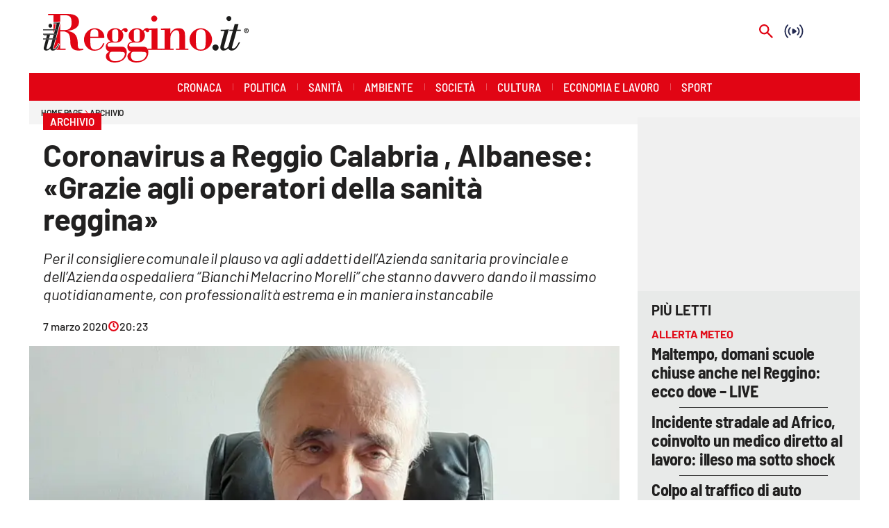

--- FILE ---
content_type: application/javascript; charset=UTF-8
request_url: https://www.ilreggino.it/_next/static/chunks/d6e1aeb5-6c0ff0f0e0509920.js
body_size: 141732
content:
"use strict";(self.webpackChunk_N_E=self.webpackChunk_N_E||[]).push([[544],{85215:function(e,t,i){let s,r,n,a,o,l;i.d(t,{Z:function(){return rt}});var h=i(58908),d=i.n(h),u=i(89144),c=i.n(u),p=i(27537),m=i.n(p),g=i(75974),f=i.n(g),_=i(9603),y=i.n(_),v=i(13407),T=i.n(v),b=i(87462),S=i(80779),k=i(42570),C=i(92260),E=i(8485),w=i(60562),x=i(77056),I=i(84221),P=i.n(I),A=i(68925),L=i(86185),D=i(51489),O="8.10.0";let M={},U=function(e,t){return M[e]=M[e]||[],t&&(M[e]=M[e].concat(t)),M[e]},R=function(e,t){let i=U(e).indexOf(t);return!(i<=-1)&&(M[e]=M[e].slice(),M[e].splice(i,1),!0)},B={prefixed:!0},N=[["requestFullscreen","exitFullscreen","fullscreenElement","fullscreenEnabled","fullscreenchange","fullscreenerror","fullscreen"],["webkitRequestFullscreen","webkitExitFullscreen","webkitFullscreenElement","webkitFullscreenEnabled","webkitfullscreenchange","webkitfullscreenerror","-webkit-full-screen"]],j=N[0];for(let F=0;F<N.length;F++)if(N[F][1]in c()){s=N[F];break}if(s){for(let $=0;$<s.length;$++)B[j[$]]=s[$];B.prefixed=s[0]!==j[0]}let q=[],H=(e,t,i)=>(s,r,n)=>{let a=t.levels[r],o=RegExp(`^(${a})$`),l=e;if("log"!==s&&n.unshift(s.toUpperCase()+":"),i&&(l=`%c${e}`,n.unshift(i)),n.unshift(l+":"),q){q.push([].concat(n));let h=q.length-1e3;q.splice(0,h>0?h:0)}if(!d().console)return;let u=d().console[s];u||"debug"!==s||(u=d().console.info||d().console.log),u&&a&&o.test(s)&&u[Array.isArray(n)?"apply":"call"](d().console,n)},V=function e(t,i=":",s=""){let r,n="info",a=function(...e){r("log",n,e)};return r=H(t,a,s),a.createLogger=(r,n,a)=>{let o=void 0!==n?n:i,l=`${t} ${o} ${r}`;return e(l,o,void 0!==a?a:s)},a.createNewLogger=(t,i,s)=>e(t,i,s),a.levels={all:"debug|log|warn|error",off:"",debug:"debug|log|warn|error",info:"log|warn|error",warn:"warn|error",error:"error",DEFAULT:n},a.level=e=>{if("string"==typeof e){if(!a.levels.hasOwnProperty(e))throw Error(`"${e}" in not a valid log level`);n=e}return n},a.history=()=>q?[].concat(q):[],a.history.filter=e=>(q||[]).filter(t=>RegExp(`.*${e}.*`).test(t[0])),a.history.clear=()=>{q&&(q.length=0)},a.history.disable=()=>{null!==q&&(q.length=0,q=null)},a.history.enable=()=>{null===q&&(q=[])},a.error=(...e)=>r("error",n,e),a.warn=(...e)=>r("warn",n,e),a.debug=(...e)=>r("debug",n,e),a}("VIDEOJS"),z=V.createLogger,W=Object.prototype.toString,G=function(e){return X(e)?Object.keys(e):[]};function K(e,t){G(e).forEach(i=>t(e[i],i))}function Q(e,t,i=0){return G(e).reduce((i,s)=>t(i,e[s],s),i)}function X(e){return!!e&&"object"==typeof e}function Y(e){return X(e)&&"[object Object]"===W.call(e)&&e.constructor===Object}function J(...e){let t={};return e.forEach(e=>{e&&K(e,(e,i)=>{if(!Y(e)){t[i]=e;return}Y(t[i])||(t[i]={}),t[i]=J(t[i],e)})}),t}function Z(e={}){let t=[];for(let i in e)if(e.hasOwnProperty(i)){let s=e[i];t.push(s)}return t}function ee(e,t,i,s=!0){let r=i=>Object.defineProperty(e,t,{value:i,enumerable:!0,writable:!0}),n={configurable:!0,enumerable:!0,get(){let e=i();return r(e),e}};return s&&(n.set=r),Object.defineProperty(e,t,n)}var et=Object.freeze({__proto__:null,each:K,reduce:Q,isObject:X,isPlain:Y,merge:J,values:Z,defineLazyProperty:ee});let ei=!1,es=null,er=!1,en=!1,ea=!1,eo=!1,el=!1,eh=null,ed=null,eu=null,ec=!1,ep=!1,em=!1,eg=!1,ef=Boolean(ek()&&("ontouchstart"in d()||d().navigator.maxTouchPoints||d().DocumentTouch&&d().document instanceof d().DocumentTouch)),e_=d().navigator&&d().navigator.userAgentData;if(e_&&e_.platform&&e_.brands&&(er="Android"===e_.platform,ea=Boolean(e_.brands.find(e=>"Microsoft Edge"===e.brand)),eo=Boolean(e_.brands.find(e=>"Chromium"===e.brand)),el=!ea&&eo,eh=ed=(e_.brands.find(e=>"Chromium"===e.brand)||{}).version||null,ep="Windows"===e_.platform),!eo){let ey=d().navigator&&d().navigator.userAgent||"";ei=/iPod/i.test(ey),es=function(){let e=ey.match(/OS (\d+)_/i);return e&&e[1]?e[1]:null}(),er=/Android/i.test(ey),r=function(){let e=ey.match(/Android (\d+)(?:\.(\d+))?(?:\.(\d+))*/i);if(!e)return null;let t=e[1]&&parseFloat(e[1]),i=e[2]&&parseFloat(e[2]);return t&&i?parseFloat(e[1]+"."+e[2]):t||null}(),en=/Firefox/i.test(ey),ea=/Edg/i.test(ey),eo=/Chrome/i.test(ey)||/CriOS/i.test(ey),el=!ea&&eo,eh=ed=function(){let e=ey.match(/(Chrome|CriOS)\/(\d+)/);return e&&e[2]?parseFloat(e[2]):null}(),eu=function(){let e=/MSIE\s(\d+)\.\d/.exec(ey),t=e&&parseFloat(e[1]);return!t&&/Trident\/7.0/i.test(ey)&&/rv:11.0/.test(ey)&&(t=11),t}(),ec=/Safari/i.test(ey)&&!el&&!er&&!ea,ep=/Windows/i.test(ey),em=/iPad/i.test(ey)||ec&&ef&&!/iPhone/i.test(ey),eg=/iPhone/i.test(ey)&&!em}let ev=eg||em||ei,eT=(ec||ev)&&!el;var eb=Object.freeze({__proto__:null,get IS_IPOD(){return ei},get IOS_VERSION(){return es},get IS_ANDROID(){return er},get ANDROID_VERSION(){return r},get IS_FIREFOX(){return en},get IS_EDGE(){return ea},get IS_CHROMIUM(){return eo},get IS_CHROME(){return el},get CHROMIUM_VERSION(){return eh},get CHROME_VERSION(){return ed},get IE_VERSION(){return eu},get IS_SAFARI(){return ec},get IS_WINDOWS(){return ep},get IS_IPAD(){return em},get IS_IPHONE(){return eg},TOUCH_ENABLED:ef,IS_IOS:ev,IS_ANY_SAFARI:eT});function eS(e){return"string"==typeof e&&Boolean(e.trim())}function ek(){return c()===d().document}function eC(e){return X(e)&&1===e.nodeType}function eE(){try{return d().parent!==d().self}catch(e){return!0}}function ew(e){return function(t,i){if(!eS(t))return c()[e](null);eS(i)&&(i=c().querySelector(i));let s=eC(i)?i:c();return s[e]&&s[e](t)}}function ex(e="div",t={},i={},s){let r=c().createElement(e);return Object.getOwnPropertyNames(t).forEach(function(e){let i=t[e];"textContent"===e?eI(r,i):(r[e]!==i||"tabIndex"===e)&&(r[e]=i)}),Object.getOwnPropertyNames(i).forEach(function(e){r.setAttribute(e,i[e])}),s&&eG(r,s),r}function eI(e,t){return void 0===e.textContent?e.innerText=t:e.textContent=t,e}function eP(e,t){t.firstChild?t.insertBefore(e,t.firstChild):t.appendChild(e)}function eA(e,t){return!function(e){if(e.indexOf(" ")>=0)throw Error("class has illegal whitespace characters")}(t),e.classList.contains(t)}function eL(e,...t){return e.classList.add(...t.reduce((e,t)=>e.concat(t.split(/\s+/)),[])),e}function eD(e,...t){return e?(e.classList.remove(...t.reduce((e,t)=>e.concat(t.split(/\s+/)),[])),e):(V.warn("removeClass was called with an element that doesn't exist"),null)}function eO(e,t,i){return"function"==typeof i&&(i=i(e,t)),"boolean"!=typeof i&&(i=void 0),t.split(/\s+/).forEach(t=>e.classList.toggle(t,i)),e}function eM(e,t){Object.getOwnPropertyNames(t).forEach(function(i){let s=t[i];null==s||!1===s?e.removeAttribute(i):e.setAttribute(i,!0===s?"":s)})}function eU(e){let t={},i=["autoplay","controls","playsinline","loop","muted","default","defaultMuted"];if(e&&e.attributes&&e.attributes.length>0){let s=e.attributes;for(let r=s.length-1;r>=0;r--){let n=s[r].name,a=s[r].value;i.includes(n)&&(a=null!==a),t[n]=a}}return t}function eR(e,t){return e.getAttribute(t)}function eB(e,t,i){e.setAttribute(t,i)}function eN(e,t){e.removeAttribute(t)}function ej(){c().body.focus(),c().onselectstart=function(){return!1}}function eF(){c().onselectstart=function(){return!0}}function e$(e){if(e&&e.getBoundingClientRect&&e.parentNode){let t=e.getBoundingClientRect(),i={};return["bottom","height","left","right","top","width"].forEach(e=>{void 0!==t[e]&&(i[e]=t[e])}),i.height||(i.height=parseFloat(eJ(e,"height"))),i.width||(i.width=parseFloat(eJ(e,"width"))),i}}function eq(e){if(!e||e&&!e.offsetParent)return{left:0,top:0,width:0,height:0};let t=e.offsetWidth,i=e.offsetHeight,s=0,r=0;for(;e.offsetParent&&e!==c()[B.fullscreenElement];)s+=e.offsetLeft,r+=e.offsetTop,e=e.offsetParent;return{left:s,top:r,width:t,height:i}}function eH(e,t){let i={x:0,y:0};if(ev){let s=e;for(;s&&"html"!==s.nodeName.toLowerCase();){let r=eJ(s,"transform");if(/^matrix/.test(r)){let n=r.slice(7,-1).split(/,\s/).map(Number);i.x+=n[4],i.y+=n[5]}else if(/^matrix3d/.test(r)){let a=r.slice(9,-1).split(/,\s/).map(Number);i.x+=a[12],i.y+=a[13]}s=s.parentNode}}let o={},l=eq(t.target),h=eq(e),d=h.width,u=h.height,c=t.offsetY-(h.top-l.top),p=t.offsetX-(h.left-l.left);return t.changedTouches&&(p=t.changedTouches[0].pageX-h.left,c=t.changedTouches[0].pageY+h.top,ev&&(p-=i.x,c-=i.y)),o.y=1-Math.max(0,Math.min(1,c/u)),o.x=Math.max(0,Math.min(1,p/d)),o}function eV(e){return X(e)&&3===e.nodeType}function ez(e){for(;e.firstChild;)e.removeChild(e.firstChild);return e}function eW(e){return"function"==typeof e&&(e=e()),(Array.isArray(e)?e:[e]).map(e=>("function"==typeof e&&(e=e()),eC(e)||eV(e))?e:"string"==typeof e&&/\S/.test(e)?c().createTextNode(e):void 0).filter(e=>e)}function eG(e,t){return eW(t).forEach(t=>e.appendChild(t)),e}function eK(e,t){return eG(ez(e),t)}function eQ(e){return void 0===e.button&&void 0===e.buttons||0===e.button&&void 0===e.buttons||"mouseup"===e.type&&0===e.button&&0===e.buttons||0===e.button&&1===e.buttons}let eX=ew("querySelector"),eY=ew("querySelectorAll");function eJ(e,t){if(!e||!t)return"";if("function"==typeof d().getComputedStyle){let i;try{i=d().getComputedStyle(e)}catch(s){return""}return i?i.getPropertyValue(t)||i[t]:""}return""}function eZ(e){[...c().styleSheets].forEach(t=>{try{let i=[...t.cssRules].map(e=>e.cssText).join(""),s=c().createElement("style");s.textContent=i,e.document.head.appendChild(s)}catch(n){let r=c().createElement("link");r.rel="stylesheet",r.type=t.type,r.media=t.media.mediaText,r.href=t.href,e.document.head.appendChild(r)}})}var e0=Object.freeze({__proto__:null,isReal:ek,isEl:eC,isInFrame:eE,createEl:ex,textContent:eI,prependTo:eP,hasClass:eA,addClass:eL,removeClass:eD,toggleClass:eO,setAttributes:eM,getAttributes:eU,getAttribute:eR,setAttribute:eB,removeAttribute:eN,blockTextSelection:ej,unblockTextSelection:eF,getBoundingClientRect:e$,findPosition:eq,getPointerPosition:eH,isTextNode:eV,emptyEl:ez,normalizeContent:eW,appendContent:eG,insertContent:eK,isSingleLeftClick:eQ,$:eX,$$:eY,computedStyle:eJ,copyStyleSheetsToWindow:eZ});let e1=!1,e2=function(){if(!1===n.options.autoSetup)return;let e=Array.prototype.slice.call(c().getElementsByTagName("video")),t=Array.prototype.slice.call(c().getElementsByTagName("audio")),i=Array.prototype.slice.call(c().getElementsByTagName("video-js")),s=e.concat(t,i);if(s&&s.length>0)for(let r=0,a=s.length;r<a;r++){let o=s[r];if(o&&o.getAttribute){if(void 0===o.player){let l=o.getAttribute("data-setup");null!==l&&n(o)}}else{e4(1);break}}else e1||e4(1)};function e4(e,t){ek()&&(t&&(n=t),d().setTimeout(e2,e))}function e8(){e1=!0,d().removeEventListener("load",e8)}ek()&&("complete"===c().readyState?e8():d().addEventListener("load",e8));let e5=function(e){let t=c().createElement("style");return t.className=e,t},e3=function(e,t){e.styleSheet?e.styleSheet.cssText=t:e.textContent=t};var e6=new WeakMap;let e7=3;function e9(e,t){if(!e6.has(e))return;let i=e6.get(e);0===i.handlers[t].length&&(delete i.handlers[t],e.removeEventListener?e.removeEventListener(t,i.dispatcher,!1):e.detachEvent&&e.detachEvent("on"+t,i.dispatcher)),Object.getOwnPropertyNames(i.handlers).length<=0&&(delete i.handlers,delete i.dispatcher,delete i.disabled),0===Object.getOwnPropertyNames(i).length&&e6.delete(e)}function te(e,t,i,s){i.forEach(function(i){e(t,i,s)})}function tt(e){if(e.fixed_)return e;function t(){return!0}function i(){return!1}if(!e||!e.isPropagationStopped||!e.isImmediatePropagationStopped){let s=e||d().event;for(let r in e={},s)"layerX"===r||"layerY"===r||"keyLocation"===r||"webkitMovementX"===r||"webkitMovementY"===r||"path"===r||"returnValue"===r&&s.preventDefault||(e[r]=s[r]);if(e.target||(e.target=e.srcElement||c()),e.relatedTarget||(e.relatedTarget=e.fromElement===e.target?e.toElement:e.fromElement),e.preventDefault=function(){s.preventDefault&&s.preventDefault(),e.returnValue=!1,s.returnValue=!1,e.defaultPrevented=!0},e.defaultPrevented=!1,e.stopPropagation=function(){s.stopPropagation&&s.stopPropagation(),e.cancelBubble=!0,s.cancelBubble=!0,e.isPropagationStopped=t},e.isPropagationStopped=i,e.stopImmediatePropagation=function(){s.stopImmediatePropagation&&s.stopImmediatePropagation(),e.isImmediatePropagationStopped=t,e.stopPropagation()},e.isImmediatePropagationStopped=i,null!==e.clientX&&void 0!==e.clientX){let n=c().documentElement,a=c().body;e.pageX=e.clientX+(n&&n.scrollLeft||a&&a.scrollLeft||0)-(n&&n.clientLeft||a&&a.clientLeft||0),e.pageY=e.clientY+(n&&n.scrollTop||a&&a.scrollTop||0)-(n&&n.clientTop||a&&a.clientTop||0)}e.which=e.charCode||e.keyCode,null!==e.button&&void 0!==e.button&&(e.button=1&e.button?0:4&e.button?1:2&e.button?2:0)}return e.fixed_=!0,e}let ti=function(){if("boolean"!=typeof a){a=!1;try{let e=Object.defineProperty({},"passive",{get(){a=!0}});d().addEventListener("test",null,e),d().removeEventListener("test",null,e)}catch(t){}}return a},ts=["touchstart","touchmove"];function tr(e,t,i){if(Array.isArray(t))return te(tr,e,t,i);e6.has(e)||e6.set(e,{});let s=e6.get(e);if(s.handlers||(s.handlers={}),s.handlers[t]||(s.handlers[t]=[]),i.guid||(i.guid=e7++),s.handlers[t].push(i),s.dispatcher||(s.disabled=!1,s.dispatcher=function(t,i){if(s.disabled)return;t=tt(t);let r=s.handlers[t.type];if(r){let n=r.slice(0);for(let a=0,o=n.length;a<o&&!t.isImmediatePropagationStopped();a++)try{n[a].call(e,t,i)}catch(l){V.error(l)}}}),1===s.handlers[t].length){if(e.addEventListener){let r=!1;ti()&&ts.indexOf(t)>-1&&(r={passive:!0}),e.addEventListener(t,s.dispatcher,r)}else e.attachEvent&&e.attachEvent("on"+t,s.dispatcher)}}function tn(e,t,i){if(!e6.has(e))return;let s=e6.get(e);if(!s.handlers)return;if(Array.isArray(t))return te(tn,e,t,i);let r=function(e,t){s.handlers[t]=[],e9(e,t)};if(void 0===t){for(let n in s.handlers)Object.prototype.hasOwnProperty.call(s.handlers||{},n)&&r(e,n);return}let a=s.handlers[t];if(a){if(!i){r(e,t);return}if(i.guid)for(let o=0;o<a.length;o++)a[o].guid===i.guid&&a.splice(o--,1);e9(e,t)}}function ta(e,t,i){let s=e6.has(e)?e6.get(e):{},r=e.parentNode||e.ownerDocument;if("string"==typeof t?t={type:t,target:e}:t.target||(t.target=e),t=tt(t),s.dispatcher&&s.dispatcher.call(e,t,i),r&&!t.isPropagationStopped()&&!0===t.bubbles)ta.call(null,r,t,i);else if(!r&&!t.defaultPrevented&&t.target&&t.target[t.type]){e6.has(t.target)||e6.set(t.target,{});let n=e6.get(t.target);t.target[t.type]&&(n.disabled=!0,"function"==typeof t.target[t.type]&&t.target[t.type](),n.disabled=!1)}return!t.defaultPrevented}function to(e,t,i){if(Array.isArray(t))return te(to,e,t,i);let s=function(){tn(e,t,s),i.apply(this,arguments)};s.guid=i.guid=i.guid||e7++,tr(e,t,s)}function tl(e,t,i){let s=function(){tn(e,t,s),i.apply(this,arguments)};s.guid=i.guid=i.guid||e7++,tr(e,t,s)}var th=Object.freeze({__proto__:null,fixEvent:tt,on:tr,off:tn,trigger:ta,one:to,any:tl});let td=function(e,t,i){t.guid||(t.guid=e7++);let s=t.bind(e);return s.guid=i?i+"_"+t.guid:t.guid,s},tu=function(e,t){let i=d().performance.now();return function(...s){let r=d().performance.now();r-i>=t&&(e(...s),i=r)}},tc=function(e,t,i,s=d()){let r;let n=()=>{s.clearTimeout(r),r=null},a=function(){let n=this,a=arguments,o=function(){r=null,o=null,i||e.apply(n,a)};!r&&i&&e.apply(n,a),s.clearTimeout(r),r=s.setTimeout(o,t)};return a.cancel=n,a};var tp=Object.freeze({__proto__:null,UPDATE_REFRESH_INTERVAL:30,bind_:td,throttle:tu,debounce:tc});class tm{on(e,t){let i=this.addEventListener;this.addEventListener=()=>{},tr(this,e,t),this.addEventListener=i}off(e,t){tn(this,e,t)}one(e,t){let i=this.addEventListener;this.addEventListener=()=>{},to(this,e,t),this.addEventListener=i}any(e,t){let i=this.addEventListener;this.addEventListener=()=>{},tl(this,e,t),this.addEventListener=i}trigger(e){let t=e.type||e;"string"==typeof e&&(e={type:t}),e=tt(e),this.allowedEvents_[t]&&this["on"+t]&&this["on"+t](e),ta(this,e)}queueTrigger(e){o||(o=new Map);let t=e.type||e,i=o.get(this);i||(i=new Map,o.set(this,i));let s=i.get(t);i.delete(t),d().clearTimeout(s);let r=d().setTimeout(()=>{i.delete(t),0===i.size&&(i=null,o.delete(this)),this.trigger(e)},0);i.set(t,r)}}tm.prototype.allowedEvents_={},tm.prototype.addEventListener=tm.prototype.on,tm.prototype.removeEventListener=tm.prototype.off,tm.prototype.dispatchEvent=tm.prototype.trigger;let tg=e=>"function"==typeof e.name?e.name():"string"==typeof e.name?e.name:e.name_?e.name_:e.constructor&&e.constructor.name?e.constructor.name:typeof e,tf=e=>e instanceof tm||!!e.eventBusEl_&&["on","one","off","trigger"].every(t=>"function"==typeof e[t]),t_=(e,t)=>{tf(e)?t():(e.eventedCallbacks||(e.eventedCallbacks=[]),e.eventedCallbacks.push(t))},ty=e=>"string"==typeof e&&/\S/.test(e)||Array.isArray(e)&&!!e.length,tv=(e,t,i)=>{if(!e||!e.nodeName&&!tf(e))throw Error(`Invalid target for ${tg(t)}#${i}; must be a DOM node or evented object.`)},tT=(e,t,i)=>{if(!ty(e))throw Error(`Invalid event type for ${tg(t)}#${i}; must be a non-empty string or array.`)},tb=(e,t,i)=>{if("function"!=typeof e)throw Error(`Invalid listener for ${tg(t)}#${i}; must be a function.`)},tS=(e,t,i)=>{let s,r,n;let a=t.length<3||t[0]===e||t[0]===e.eventBusEl_;return a?(s=e.eventBusEl_,t.length>=3&&t.shift(),[r,n]=t):[s,r,n]=t,tv(s,e,i),tT(r,e,i),tb(n,e,i),n=td(e,n),{isTargetingSelf:a,target:s,type:r,listener:n}},tk=(e,t,i,s)=>{tv(e,e,t),e.nodeName?th[t](e,i,s):e[t](i,s)},tC={on(...e){let{isTargetingSelf:t,target:i,type:s,listener:r}=tS(this,e,"on");if(tk(i,"on",s,r),!t){let n=()=>this.off(i,s,r);n.guid=r.guid;let a=()=>this.off("dispose",n);a.guid=r.guid,tk(this,"on","dispose",n),tk(i,"on","dispose",a)}},one(...e){let{isTargetingSelf:t,target:i,type:s,listener:r}=tS(this,e,"one");if(t)tk(i,"one",s,r);else{let n=(...e)=>{this.off(i,s,n),r.apply(null,e)};n.guid=r.guid,tk(i,"one",s,n)}},any(...e){let{isTargetingSelf:t,target:i,type:s,listener:r}=tS(this,e,"any");if(t)tk(i,"any",s,r);else{let n=(...e)=>{this.off(i,s,n),r.apply(null,e)};n.guid=r.guid,tk(i,"any",s,n)}},off(e,t,i){!e||ty(e)?tn(this.eventBusEl_,e,t):(tv(e,this,"off"),tT(t,this,"off"),tb(i,this,"off"),i=td(this,i),this.off("dispose",i),e.nodeName?(tn(e,t,i),tn(e,"dispose",i)):tf(e)&&(e.off(t,i),e.off("dispose",i)))},trigger(e,t){tv(this.eventBusEl_,this,"trigger");let i=e&&"string"!=typeof e?e.type:e;if(!ty(i))throw Error(`Invalid event type for ${tg(this)}#trigger; must be a non-empty string or object with a type key that has a non-empty value.`);return ta(this.eventBusEl_,e,t)}};function tE(e,t={}){let{eventBusKey:i}=t;if(i){if(!e[i].nodeName)throw Error(`The eventBusKey "${i}" does not refer to an element.`);e.eventBusEl_=e[i]}else e.eventBusEl_=ex("span",{className:"vjs-event-bus"});return Object.assign(e,tC),e.eventedCallbacks&&e.eventedCallbacks.forEach(e=>{e()}),e.on("dispose",()=>{e.off(),[e,e.el_,e.eventBusEl_].forEach(function(e){e&&e6.has(e)&&e6.delete(e)}),d().setTimeout(()=>{e.eventBusEl_=null},0)}),e}let tw={state:{},setState(e){let t;return"function"==typeof e&&(e=e()),K(e,(e,i)=>{this.state[i]!==e&&((t=t||{})[i]={from:this.state[i],to:e}),this.state[i]=e}),t&&tf(this)&&this.trigger({changes:t,type:"statechanged"}),t}};function tx(e,t){return Object.assign(e,tw),e.state=Object.assign({},e.state,t),"function"==typeof e.handleStateChanged&&tf(e)&&e.on("statechanged",e.handleStateChanged),e}let tI=function(e){return"string"!=typeof e?e:e.replace(/./,e=>e.toLowerCase())},tP=function(e){return"string"!=typeof e?e:e.replace(/./,e=>e.toUpperCase())},tA=function(e,t){return tP(e)===tP(t)};var tL=Object.freeze({__proto__:null,toLowerCase:tI,toTitleCase:tP,titleCaseEquals:tA});class tD{constructor(e,t,i){if(!e&&this.play?this.player_=e=this:this.player_=e,this.isDisposed_=!1,this.parentComponent_=null,this.options_=J({},this.options_),t=this.options_=J(this.options_,t),this.id_=t.id||t.el&&t.el.id,!this.id_){let s=e&&e.id&&e.id()||"no_player";this.id_=`${s}_component_${e7++}`}this.name_=t.name||null,t.el?this.el_=t.el:!1!==t.createEl&&(this.el_=this.createEl()),t.className&&this.el_&&t.className.split(" ").forEach(e=>this.addClass(e)),["on","off","one","any","trigger"].forEach(e=>{this[e]=void 0}),!1!==t.evented&&(tE(this,{eventBusKey:this.el_?"el_":null}),this.handleLanguagechange=this.handleLanguagechange.bind(this),this.on(this.player_,"languagechange",this.handleLanguagechange)),tx(this,this.constructor.defaultState),this.children_=[],this.childIndex_={},this.childNameIndex_={},this.setTimeoutIds_=new Set,this.setIntervalIds_=new Set,this.rafIds_=new Set,this.namedRafs_=new Map,this.clearingTimersOnDispose_=!1,!1!==t.initChildren&&this.initChildren(),this.ready(i),!1!==t.reportTouchActivity&&this.enableTouchActivity()}on(e,t){}off(e,t){}one(e,t){}any(e,t){}trigger(e,t){}dispose(e={}){if(!this.isDisposed_){if(this.readyQueue_&&(this.readyQueue_.length=0),this.trigger({type:"dispose",bubbles:!1}),this.isDisposed_=!0,this.children_)for(let t=this.children_.length-1;t>=0;t--)this.children_[t].dispose&&this.children_[t].dispose();this.children_=null,this.childIndex_=null,this.childNameIndex_=null,this.parentComponent_=null,this.el_&&(this.el_.parentNode&&(e.restoreEl?this.el_.parentNode.replaceChild(e.restoreEl,this.el_):this.el_.parentNode.removeChild(this.el_)),this.el_=null),this.player_=null}}isDisposed(){return Boolean(this.isDisposed_)}player(){return this.player_}options(e){return e&&(this.options_=J(this.options_,e)),this.options_}el(){return this.el_}createEl(e,t,i){return ex(e,t,i)}localize(e,t,i=e){let s=this.player_.language&&this.player_.language(),r=this.player_.languages&&this.player_.languages(),n=r&&r[s],a=s&&s.split("-")[0],o=r&&r[a],l=i;return n&&n[e]?l=n[e]:o&&o[e]&&(l=o[e]),t&&(l=l.replace(/\{(\d+)\}/g,function(e,i){let s=t[i-1],r=s;return void 0===s&&(r=e),r})),l}handleLanguagechange(){}contentEl(){return this.contentEl_||this.el_}id(){return this.id_}name(){return this.name_}children(){return this.children_}getChildById(e){return this.childIndex_[e]}getChild(e){if(e)return this.childNameIndex_[e]}getDescendant(...e){e=e.reduce((e,t)=>e.concat(t),[]);let t=this;for(let i=0;i<e.length;i++)if(!(t=t.getChild(e[i]))||!t.getChild)return;return t}setIcon(e,t=this.el()){if(!this.player_.options_.experimentalSvgIcons)return;let i="http://www.w3.org/2000/svg",s=ex("span",{className:"vjs-icon-placeholder vjs-svg-icon"},{"aria-hidden":"true"}),r=c().createElementNS(i,"svg");r.setAttributeNS(null,"viewBox","0 0 512 512");let n=c().createElementNS(i,"use");return r.appendChild(n),n.setAttributeNS(null,"href",`#vjs-icon-${e}`),s.appendChild(r),this.iconIsSet_?t.replaceChild(s,t.querySelector(".vjs-icon-placeholder")):t.appendChild(s),this.iconIsSet_=!0,s}addChild(e,t={},i=this.children_.length){let s,r;if("string"==typeof e){r=tP(e);let n=t.componentClass||r;t.name=r;let a=tD.getComponent(n);if(!a)throw Error(`Component ${n} does not exist`);if("function"!=typeof a)return null;s=new a(this.player_||this,t)}else s=e;if(s.parentComponent_&&s.parentComponent_.removeChild(s),this.children_.splice(i,0,s),s.parentComponent_=this,"function"==typeof s.id&&(this.childIndex_[s.id()]=s),(r=r||s.name&&tP(s.name()))&&(this.childNameIndex_[r]=s,this.childNameIndex_[tI(r)]=s),"function"==typeof s.el&&s.el()){let o=null;this.children_[i+1]&&(this.children_[i+1].el_?o=this.children_[i+1].el_:eC(this.children_[i+1])&&(o=this.children_[i+1])),this.contentEl().insertBefore(s.el(),o)}return s}removeChild(e){if("string"==typeof e&&(e=this.getChild(e)),!e||!this.children_)return;let t=!1;for(let i=this.children_.length-1;i>=0;i--)if(this.children_[i]===e){t=!0,this.children_.splice(i,1);break}if(!t)return;e.parentComponent_=null,this.childIndex_[e.id()]=null,this.childNameIndex_[tP(e.name())]=null,this.childNameIndex_[tI(e.name())]=null;let s=e.el();s&&s.parentNode===this.contentEl()&&this.contentEl().removeChild(e.el())}initChildren(){let e=this.options_.children;if(e){let t;let i=this.options_,s=e=>{let t=e.name,s=e.opts;if(void 0!==i[t]&&(s=i[t]),!1===s)return;!0===s&&(s={}),s.playerOptions=this.options_.playerOptions;let r=this.addChild(t,s);r&&(this[t]=r)},r=tD.getComponent("Tech");(t=Array.isArray(e)?e:Object.keys(e)).concat(Object.keys(this.options_).filter(function(e){return!t.some(function(t){return"string"==typeof t?e===t:e===t.name})})).map(t=>{let i,s;return"string"==typeof t?s=e[i=t]||this.options_[i]||{}:(i=t.name,s=t),{name:i,opts:s}}).filter(e=>{let t=tD.getComponent(e.opts.componentClass||tP(e.name));return t&&!r.isTech(t)}).forEach(s)}}buildCSSClass(){return""}ready(e,t=!1){if(e){if(!this.isReady_){this.readyQueue_=this.readyQueue_||[],this.readyQueue_.push(e);return}t?e.call(this):this.setTimeout(e,1)}}triggerReady(){this.isReady_=!0,this.setTimeout(function(){let e=this.readyQueue_;this.readyQueue_=[],e&&e.length>0&&e.forEach(function(e){e.call(this)},this),this.trigger("ready")},1)}$(e,t){return eX(e,t||this.contentEl())}$$(e,t){return eY(e,t||this.contentEl())}hasClass(e){return eA(this.el_,e)}addClass(...e){eL(this.el_,...e)}removeClass(...e){eD(this.el_,...e)}toggleClass(e,t){eO(this.el_,e,t)}show(){this.removeClass("vjs-hidden")}hide(){this.addClass("vjs-hidden")}lockShowing(){this.addClass("vjs-lock-showing")}unlockShowing(){this.removeClass("vjs-lock-showing")}getAttribute(e){return eR(this.el_,e)}setAttribute(e,t){eB(this.el_,e,t)}removeAttribute(e){eN(this.el_,e)}width(e,t){return this.dimension("width",e,t)}height(e,t){return this.dimension("height",e,t)}dimensions(e,t){this.width(e,!0),this.height(t)}dimension(e,t,i){if(void 0!==t){(null===t||t!=t)&&(t=0),-1!==(""+t).indexOf("%")||-1!==(""+t).indexOf("px")?this.el_.style[e]=t:"auto"===t?this.el_.style[e]="":this.el_.style[e]=t+"px",i||this.trigger("componentresize");return}if(!this.el_)return 0;let s=this.el_.style[e],r=s.indexOf("px");return -1!==r?parseInt(s.slice(0,r),10):parseInt(this.el_["offset"+tP(e)],10)}currentDimension(e){let t=0;if("width"!==e&&"height"!==e)throw Error("currentDimension only accepts width or height value");if(0===(t=parseFloat(t=eJ(this.el_,e)))||isNaN(t)){let i=`offset${tP(e)}`;t=this.el_[i]}return t}currentDimensions(){return{width:this.currentDimension("width"),height:this.currentDimension("height")}}currentWidth(){return this.currentDimension("width")}currentHeight(){return this.currentDimension("height")}focus(){this.el_.focus()}blur(){this.el_.blur()}handleKeyDown(e){this.player_&&(m().isEventKey(e,"Tab")||e.stopPropagation(),this.player_.handleKeyDown(e))}handleKeyPress(e){this.handleKeyDown(e)}emitTapEvents(){let e,t=0,i=null;this.on("touchstart",function(s){1===s.touches.length&&(i={pageX:s.touches[0].pageX,pageY:s.touches[0].pageY},t=d().performance.now(),e=!0)}),this.on("touchmove",function(t){if(t.touches.length>1)e=!1;else if(i){let s=t.touches[0].pageX-i.pageX,r=t.touches[0].pageY-i.pageY;Math.sqrt(s*s+r*r)>10&&(e=!1)}});let s=function(){e=!1};this.on("touchleave",s),this.on("touchcancel",s),this.on("touchend",function(s){if(i=null,!0===e){let r=d().performance.now()-t;r<200&&(s.preventDefault(),this.trigger("tap"))}})}enableTouchActivity(){let e;if(!this.player()||!this.player().reportUserActivity)return;let t=td(this.player(),this.player().reportUserActivity);this.on("touchstart",function(){t(),this.clearInterval(e),e=this.setInterval(t,250)});let i=function(i){t(),this.clearInterval(e)};this.on("touchmove",t),this.on("touchend",i),this.on("touchcancel",i)}setTimeout(e,t){var i;return e=td(this,e),this.clearTimersOnDispose_(),i=d().setTimeout(()=>{this.setTimeoutIds_.has(i)&&this.setTimeoutIds_.delete(i),e()},t),this.setTimeoutIds_.add(i),i}clearTimeout(e){return this.setTimeoutIds_.has(e)&&(this.setTimeoutIds_.delete(e),d().clearTimeout(e)),e}setInterval(e,t){e=td(this,e),this.clearTimersOnDispose_();let i=d().setInterval(e,t);return this.setIntervalIds_.add(i),i}clearInterval(e){return this.setIntervalIds_.has(e)&&(this.setIntervalIds_.delete(e),d().clearInterval(e)),e}requestAnimationFrame(e){var t;return this.clearTimersOnDispose_(),e=td(this,e),t=d().requestAnimationFrame(()=>{this.rafIds_.has(t)&&this.rafIds_.delete(t),e()}),this.rafIds_.add(t),t}requestNamedAnimationFrame(e,t){if(this.namedRafs_.has(e))return;this.clearTimersOnDispose_(),t=td(this,t);let i=this.requestAnimationFrame(()=>{t(),this.namedRafs_.has(e)&&this.namedRafs_.delete(e)});return this.namedRafs_.set(e,i),e}cancelNamedAnimationFrame(e){this.namedRafs_.has(e)&&(this.cancelAnimationFrame(this.namedRafs_.get(e)),this.namedRafs_.delete(e))}cancelAnimationFrame(e){return this.rafIds_.has(e)&&(this.rafIds_.delete(e),d().cancelAnimationFrame(e)),e}clearTimersOnDispose_(){this.clearingTimersOnDispose_||(this.clearingTimersOnDispose_=!0,this.one("dispose",()=>{[["namedRafs_","cancelNamedAnimationFrame"],["rafIds_","cancelAnimationFrame"],["setTimeoutIds_","clearTimeout"],["setIntervalIds_","clearInterval"]].forEach(([e,t])=>{this[e].forEach((e,i)=>this[t](i))}),this.clearingTimersOnDispose_=!1}))}static registerComponent(e,t){if("string"!=typeof e||!e)throw Error(`Illegal component name, "${e}"; must be a non-empty string.`);let i=tD.getComponent("Tech"),s=i&&i.isTech(t),r=tD===t||tD.prototype.isPrototypeOf(t.prototype);if(s||!r)throw Error(`Illegal component, "${e}"; ${s?"techs must be registered using Tech.registerTech()":"must be a Component subclass"}.`);e=tP(e),tD.components_||(tD.components_={});let n=tD.getComponent("Player");if("Player"===e&&n&&n.players){let a=n.players,o=Object.keys(a);if(a&&o.length>0&&o.map(e=>a[e]).every(Boolean))throw Error("Can not register Player component after player has been created.")}return tD.components_[e]=t,tD.components_[tI(e)]=t,t}static getComponent(e){if(e&&tD.components_)return tD.components_[e]}}function tO(e,t,i,s){return!function(e,t,i){if("number"!=typeof t||t<0||t>i)throw Error(`Failed to execute '${e}' on 'TimeRanges': The index provided (${t}) is non-numeric or out of bounds (0-${i}).`)}(e,s,i.length-1),i[s][t]}function tM(e){let t;return t=void 0===e||0===e.length?{length:0,start(){throw Error("This TimeRanges object is empty")},end(){throw Error("This TimeRanges object is empty")}}:{length:e.length,start:tO.bind(null,"start",0,e),end:tO.bind(null,"end",1,e)},d().Symbol&&d().Symbol.iterator&&(t[d().Symbol.iterator]=()=>(e||[]).values()),t}function tU(e,t){return Array.isArray(e)?tM(e):void 0===e||void 0===t?tM():tM([[e,t]])}tD.registerComponent("Component",tD);let tR=function(e,t){let i=Math.floor((e=e<0?0:e)%60),s=Math.floor(e/60%60),r=Math.floor(e/3600);return(isNaN(e)||e===1/0)&&(r=s=i="-"),s=(((r=r>0||Math.floor(t/3600)>0?r+":":"")||Math.floor(t/60%60)>=10)&&s<10?"0"+s:s)+":",r+s+(i=i<10?"0"+i:i)},tB=tR;function tN(e){tB=e}function tj(){tB=tR}function tF(e,t=e){return tB(e,t)}var t$=Object.freeze({__proto__:null,createTimeRanges:tU,createTimeRange:tU,setFormatTime:tN,resetFormatTime:tj,formatTime:tF});function tq(e,t){let i,s,r=0;if(!t)return 0;e&&e.length||(e=tU(0,0));for(let n=0;n<e.length;n++)i=e.start(n),(s=e.end(n))>t&&(s=t),r+=s-i;return r/t}function tH(e){if(e instanceof tH)return e;"number"==typeof e?this.code=e:"string"==typeof e?this.message=e:X(e)&&("number"==typeof e.code&&(this.code=e.code),Object.assign(this,e)),this.message||(this.message=tH.defaultMessages[this.code]||"")}tH.prototype.code=0,tH.prototype.message="",tH.prototype.status=null,tH.errorTypes=["MEDIA_ERR_CUSTOM","MEDIA_ERR_ABORTED","MEDIA_ERR_NETWORK","MEDIA_ERR_DECODE","MEDIA_ERR_SRC_NOT_SUPPORTED","MEDIA_ERR_ENCRYPTED"],tH.defaultMessages={1:"You aborted the media playback",2:"A network error caused the media download to fail part-way.",3:"The media playback was aborted due to a corruption problem or because the media used features your browser did not support.",4:"The media could not be loaded, either because the server or network failed or because the format is not supported.",5:"The media is encrypted and we do not have the keys to decrypt it."};for(let tV=0;tV<tH.errorTypes.length;tV++)tH[tH.errorTypes[tV]]=tV,tH.prototype[tH.errorTypes[tV]]=tV;function tz(e){return null!=e&&"function"==typeof e.then}function tW(e){tz(e)&&e.then(null,e=>{})}let tG=function(e){let t=["kind","label","language","id","inBandMetadataTrackDispatchType","mode","src"].reduce((t,i,s)=>(e[i]&&(t[i]=e[i]),t),{cues:e.cues&&Array.prototype.map.call(e.cues,function(e){return{startTime:e.startTime,endTime:e.endTime,text:e.text,id:e.id}})});return t};var tK={textTracksToJson:function(e){let t=e.$$("track"),i=Array.prototype.map.call(t,e=>e.track),s=Array.prototype.map.call(t,function(e){let t=tG(e.track);return e.src&&(t.src=e.src),t});return s.concat(Array.prototype.filter.call(e.textTracks(),function(e){return -1===i.indexOf(e)}).map(tG))},jsonToTextTracks:function(e,t){return e.forEach(function(e){let i=t.addRemoteTextTrack(e).track;!e.src&&e.cues&&e.cues.forEach(e=>i.addCue(e))}),t.textTracks()},trackToJson_:tG};let tQ="vjs-modal-dialog";class tX extends tD{constructor(e,t){super(e,t),this.handleKeyDown_=e=>this.handleKeyDown(e),this.close_=e=>this.close(e),this.opened_=this.hasBeenOpened_=this.hasBeenFilled_=!1,this.closeable(!this.options_.uncloseable),this.content(this.options_.content),this.contentEl_=ex("div",{className:`${tQ}-content`},{role:"document"}),this.descEl_=ex("p",{className:`${tQ}-description vjs-control-text`,id:this.el().getAttribute("aria-describedby")}),eI(this.descEl_,this.description()),this.el_.appendChild(this.descEl_),this.el_.appendChild(this.contentEl_)}createEl(){return super.createEl("div",{className:this.buildCSSClass(),tabIndex:-1},{"aria-describedby":`${this.id()}_description`,"aria-hidden":"true","aria-label":this.label(),role:"dialog"})}dispose(){this.contentEl_=null,this.descEl_=null,this.previouslyActiveEl_=null,super.dispose()}buildCSSClass(){return`${tQ} vjs-hidden ${super.buildCSSClass()}`}label(){return this.localize(this.options_.label||"Modal Window")}description(){let e=this.options_.description||this.localize("This is a modal window.");return this.closeable()&&(e+=" "+this.localize("This modal can be closed by pressing the Escape key or activating the close button.")),e}open(){if(!this.opened_){let e=this.player();this.trigger("beforemodalopen"),this.opened_=!0,!this.options_.fillAlways&&(this.hasBeenOpened_||this.hasBeenFilled_)||this.fill(),this.wasPlaying_=!e.paused(),this.options_.pauseOnOpen&&this.wasPlaying_&&e.pause(),this.on("keydown",this.handleKeyDown_),this.hadControls_=e.controls(),e.controls(!1),this.show(),this.conditionalFocus_(),this.el().setAttribute("aria-hidden","false"),this.trigger("modalopen"),this.hasBeenOpened_=!0}}opened(e){return"boolean"==typeof e&&this[e?"open":"close"](),this.opened_}close(){if(!this.opened_)return;let e=this.player();this.trigger("beforemodalclose"),this.opened_=!1,this.wasPlaying_&&this.options_.pauseOnOpen&&e.play(),this.off("keydown",this.handleKeyDown_),this.hadControls_&&e.controls(!0),this.hide(),this.el().setAttribute("aria-hidden","true"),this.trigger("modalclose"),this.conditionalBlur_(),this.options_.temporary&&this.dispose()}closeable(e){if("boolean"==typeof e){let t=this.closeable_=!!e,i=this.getChild("closeButton");if(t&&!i){let s=this.contentEl_;this.contentEl_=this.el_,i=this.addChild("closeButton",{controlText:"Close Modal Dialog"}),this.contentEl_=s,this.on(i,"close",this.close_)}!t&&i&&(this.off(i,"close",this.close_),this.removeChild(i),i.dispose())}return this.closeable_}fill(){this.fillWith(this.content())}fillWith(e){let t=this.contentEl(),i=t.parentNode,s=t.nextSibling;this.trigger("beforemodalfill"),this.hasBeenFilled_=!0,i.removeChild(t),this.empty(),eK(t,e),this.trigger("modalfill"),s?i.insertBefore(t,s):i.appendChild(t);let r=this.getChild("closeButton");r&&i.appendChild(r.el_)}empty(){this.trigger("beforemodalempty"),ez(this.contentEl()),this.trigger("modalempty")}content(e){return void 0!==e&&(this.content_=e),this.content_}conditionalFocus_(){let e=c().activeElement,t=this.player_.el_;this.previouslyActiveEl_=null,(t.contains(e)||t===e)&&(this.previouslyActiveEl_=e,this.focus())}conditionalBlur_(){this.previouslyActiveEl_&&(this.previouslyActiveEl_.focus(),this.previouslyActiveEl_=null)}handleKeyDown(e){let t;if(e.stopPropagation(),m().isEventKey(e,"Escape")&&this.closeable()){e.preventDefault(),this.close();return}if(!m().isEventKey(e,"Tab"))return;let i=this.focusableEls_(),s=this.el_.querySelector(":focus");for(let r=0;r<i.length;r++)if(s===i[r]){t=r;break}c().activeElement===this.el_&&(t=0),e.shiftKey&&0===t?(i[i.length-1].focus(),e.preventDefault()):e.shiftKey||t!==i.length-1||(i[0].focus(),e.preventDefault())}focusableEls_(){let e=this.el_.querySelectorAll("*");return Array.prototype.filter.call(e,e=>(e instanceof d().HTMLAnchorElement||e instanceof d().HTMLAreaElement)&&e.hasAttribute("href")||(e instanceof d().HTMLInputElement||e instanceof d().HTMLSelectElement||e instanceof d().HTMLTextAreaElement||e instanceof d().HTMLButtonElement)&&!e.hasAttribute("disabled")||e instanceof d().HTMLIFrameElement||e instanceof d().HTMLObjectElement||e instanceof d().HTMLEmbedElement||e.hasAttribute("tabindex")&&-1!==e.getAttribute("tabindex")||e.hasAttribute("contenteditable"))}}tX.prototype.options_={pauseOnOpen:!0,temporary:!0},tD.registerComponent("ModalDialog",tX);class tY extends tm{constructor(e=[]){super(),this.tracks_=[],Object.defineProperty(this,"length",{get(){return this.tracks_.length}});for(let t=0;t<e.length;t++)this.addTrack(e[t])}addTrack(e){let t=this.tracks_.length;""+t in this||Object.defineProperty(this,t,{get(){return this.tracks_[t]}}),-1===this.tracks_.indexOf(e)&&(this.tracks_.push(e),this.trigger({track:e,type:"addtrack",target:this})),e.labelchange_=()=>{this.trigger({track:e,type:"labelchange",target:this})},tf(e)&&e.addEventListener("labelchange",e.labelchange_)}removeTrack(e){let t;for(let i=0,s=this.length;i<s;i++)if(this[i]===e){(t=this[i]).off&&t.off(),this.tracks_.splice(i,1);break}t&&this.trigger({track:t,type:"removetrack",target:this})}getTrackById(e){let t=null;for(let i=0,s=this.length;i<s;i++){let r=this[i];if(r.id===e){t=r;break}}return t}}for(let tJ in tY.prototype.allowedEvents_={change:"change",addtrack:"addtrack",removetrack:"removetrack",labelchange:"labelchange"},tY.prototype.allowedEvents_)tY.prototype["on"+tJ]=null;let tZ=function(e,t){for(let i=0;i<e.length;i++)Object.keys(e[i]).length&&t.id!==e[i].id&&(e[i].enabled=!1)},t0=function(e,t){for(let i=0;i<e.length;i++)Object.keys(e[i]).length&&t.id!==e[i].id&&(e[i].selected=!1)};class t1 extends tY{addTrack(e){super.addTrack(e),this.queueChange_||(this.queueChange_=()=>this.queueTrigger("change")),this.triggerSelectedlanguagechange||(this.triggerSelectedlanguagechange_=()=>this.trigger("selectedlanguagechange")),e.addEventListener("modechange",this.queueChange_),-1===["metadata","chapters"].indexOf(e.kind)&&e.addEventListener("modechange",this.triggerSelectedlanguagechange_)}removeTrack(e){super.removeTrack(e),e.removeEventListener&&(this.queueChange_&&e.removeEventListener("modechange",this.queueChange_),this.selectedlanguagechange_&&e.removeEventListener("modechange",this.triggerSelectedlanguagechange_))}}class t2{constructor(e){t2.prototype.setCues_.call(this,e),Object.defineProperty(this,"length",{get(){return this.length_}})}setCues_(e){let t=this.length||0,i=0,s=e.length;this.cues_=e,this.length_=e.length;let r=function(e){""+e in this||Object.defineProperty(this,""+e,{get(){return this.cues_[e]}})};if(t<s)for(i=t;i<s;i++)r.call(this,i)}getCueById(e){let t=null;for(let i=0,s=this.length;i<s;i++){let r=this[i];if(r.id===e){t=r;break}}return t}}let t4={alternative:"alternative",captions:"captions",main:"main",sign:"sign",subtitles:"subtitles",commentary:"commentary"},t8={alternative:"alternative",descriptions:"descriptions",main:"main","main-desc":"main-desc",translation:"translation",commentary:"commentary"},t5={subtitles:"subtitles",captions:"captions",descriptions:"descriptions",chapters:"chapters",metadata:"metadata"},t3={disabled:"disabled",hidden:"hidden",showing:"showing"};class t6 extends tm{constructor(e={}){super();let t={id:e.id||"vjs_track_"+e7++,kind:e.kind||"",language:e.language||""},i=e.label||"";for(let s in t)Object.defineProperty(this,s,{get:()=>t[s],set(){}});Object.defineProperty(this,"label",{get:()=>i,set(e){e!==i&&(i=e,this.trigger("labelchange"))}})}}let t7=function(e){let t=["protocol","hostname","port","pathname","search","hash","host"],i=c().createElement("a");i.href=e;let s={};for(let r=0;r<t.length;r++)s[t[r]]=i[t[r]];return"http:"===s.protocol&&(s.host=s.host.replace(/:80$/,"")),"https:"===s.protocol&&(s.host=s.host.replace(/:443$/,"")),s.protocol||(s.protocol=d().location.protocol),s.host||(s.host=d().location.host),s},t9=function(e){if(!e.match(/^https?:\/\//)){let t=c().createElement("a");t.href=e,e=t.href}return e},ie=function(e){if("string"==typeof e){let t=/^(\/?)([\s\S]*?)((?:\.{1,2}|[^\/]+?)(\.([^\.\/\?]+)))(?:[\/]*|[\?].*)$/.exec(e);if(t)return t.pop().toLowerCase()}return""},it=function(e,t=d().location){let i=t7(e),s=":"===i.protocol?t.protocol:i.protocol,r=s+i.host!==t.protocol+t.host;return r};var ii=Object.freeze({__proto__:null,parseUrl:t7,getAbsoluteURL:t9,getFileExtension:ie,isCrossOrigin:it});let is=function(e,t){let i=new(d()).WebVTT.Parser(d(),d().vttjs,d().WebVTT.StringDecoder()),s=[];i.oncue=function(e){t.addCue(e)},i.onparsingerror=function(e){s.push(e)},i.onflush=function(){t.trigger({type:"loadeddata",target:t})},i.parse(e),s.length>0&&(d().console&&d().console.groupCollapsed&&d().console.groupCollapsed(`Text Track parsing errors for ${t.src}`),s.forEach(e=>V.error(e)),d().console&&d().console.groupEnd&&d().console.groupEnd()),i.flush()},ir=function(e,t){let i={uri:e},s=it(e);s&&(i.cors=s);let r="use-credentials"===t.tech_.crossOrigin();r&&(i.withCredentials=r),y()(i,td(this,function(e,i,s){if(e)return V.error(e,i);t.loaded_=!0,"function"!=typeof d().WebVTT?t.tech_&&t.tech_.any(["vttjsloaded","vttjserror"],e=>{if("vttjserror"===e.type){V.error(`vttjs failed to load, stopping trying to process ${t.src}`);return}return is(s,t)}):is(s,t)}))};class ia extends t6{constructor(e={}){if(!e.tech)throw Error("A tech was not provided.");let t=J(e,{kind:t5[e.kind]||"subtitles",language:e.language||e.srclang||""}),i=t3[t.mode]||"disabled",s=t.default;("metadata"===t.kind||"chapters"===t.kind)&&(i="hidden"),super(t),this.tech_=t.tech,this.cues_=[],this.activeCues_=[],this.preload_=!1!==this.tech_.preloadTextTracks;let r=new t2(this.cues_),n=new t2(this.activeCues_),a=!1;this.timeupdateHandler=td(this,function(e={}){if(!this.tech_.isDisposed()){if(!this.tech_.isReady_){"timeupdate"!==e.type&&(this.rvf_=this.tech_.requestVideoFrameCallback(this.timeupdateHandler));return}this.activeCues=this.activeCues,a&&(this.trigger("cuechange"),a=!1),"timeupdate"!==e.type&&(this.rvf_=this.tech_.requestVideoFrameCallback(this.timeupdateHandler))}});let o=()=>{this.stopTracking()};this.tech_.one("dispose",o),"disabled"!==i&&this.startTracking(),Object.defineProperties(this,{default:{get:()=>s,set(){}},mode:{get:()=>i,set(e){t3[e]&&i!==e&&(i=e,this.preload_||"disabled"===i||0!==this.cues.length||ir(this.src,this),this.stopTracking(),"disabled"!==i&&this.startTracking(),this.trigger("modechange"))}},cues:{get(){return this.loaded_?r:null},set(){}},activeCues:{get(){if(!this.loaded_)return null;if(0===this.cues.length)return n;let e=this.tech_.currentTime(),t=[];for(let i=0,s=this.cues.length;i<s;i++){let r=this.cues[i];r.startTime<=e&&r.endTime>=e&&t.push(r)}if(a=!1,t.length!==this.activeCues_.length)a=!0;else for(let o=0;o<t.length;o++)-1===this.activeCues_.indexOf(t[o])&&(a=!0);return this.activeCues_=t,n.setCues_(this.activeCues_),n},set(){}}}),t.src?(this.src=t.src,this.preload_||(this.loaded_=!0),(this.preload_||"subtitles"!==t.kind&&"captions"!==t.kind)&&ir(this.src,this)):this.loaded_=!0}startTracking(){this.rvf_=this.tech_.requestVideoFrameCallback(this.timeupdateHandler),this.tech_.on("timeupdate",this.timeupdateHandler)}stopTracking(){this.rvf_&&(this.tech_.cancelVideoFrameCallback(this.rvf_),this.rvf_=void 0),this.tech_.off("timeupdate",this.timeupdateHandler)}addCue(e){let t=e;if(!("getCueAsHTML"in t)){for(let i in t=new(d()).vttjs.VTTCue(e.startTime,e.endTime,e.text),e)i in t||(t[i]=e[i]);t.id=e.id,t.originalCue_=e}let s=this.tech_.textTracks();for(let r=0;r<s.length;r++)s[r]!==this&&s[r].removeCue(t);this.cues_.push(t),this.cues.setCues_(this.cues_)}removeCue(e){let t=this.cues_.length;for(;t--;){let i=this.cues_[t];if(i===e||i.originalCue_&&i.originalCue_===e){this.cues_.splice(t,1),this.cues.setCues_(this.cues_);break}}}}ia.prototype.allowedEvents_={cuechange:"cuechange"};class io extends t6{constructor(e={}){let t=J(e,{kind:t8[e.kind]||""});super(t);let i=!1;Object.defineProperty(this,"enabled",{get:()=>i,set(e){"boolean"==typeof e&&e!==i&&(i=e,this.trigger("enabledchange"))}}),t.enabled&&(this.enabled=t.enabled),this.loaded_=!0}}class il extends t6{constructor(e={}){let t=J(e,{kind:t4[e.kind]||""});super(t);let i=!1;Object.defineProperty(this,"selected",{get:()=>i,set(e){"boolean"==typeof e&&e!==i&&(i=e,this.trigger("selectedchange"))}}),t.selected&&(this.selected=t.selected)}}class ih extends tm{constructor(e={}){let t;super();let i=new ia(e);this.kind=i.kind,this.src=i.src,this.srclang=i.language,this.label=i.label,this.default=i.default,Object.defineProperties(this,{readyState:{get:()=>t},track:{get:()=>i}}),t=ih.NONE,i.addEventListener("loadeddata",()=>{t=ih.LOADED,this.trigger({type:"load",target:this})})}}ih.prototype.allowedEvents_={load:"load"},ih.NONE=0,ih.LOADING=1,ih.LOADED=2,ih.ERROR=3;let id={audio:{ListClass:class extends tY{constructor(e=[]){for(let t=e.length-1;t>=0;t--)if(e[t].enabled){tZ(e,e[t]);break}super(e),this.changing_=!1}addTrack(e){e.enabled&&tZ(this,e),super.addTrack(e),e.addEventListener&&(e.enabledChange_=()=>{this.changing_||(this.changing_=!0,tZ(this,e),this.changing_=!1,this.trigger("change"))},e.addEventListener("enabledchange",e.enabledChange_))}removeTrack(e){super.removeTrack(e),e.removeEventListener&&e.enabledChange_&&(e.removeEventListener("enabledchange",e.enabledChange_),e.enabledChange_=null)}},TrackClass:io,capitalName:"Audio"},video:{ListClass:class extends tY{constructor(e=[]){for(let t=e.length-1;t>=0;t--)if(e[t].selected){t0(e,e[t]);break}super(e),this.changing_=!1,Object.defineProperty(this,"selectedIndex",{get(){for(let e=0;e<this.length;e++)if(this[e].selected)return e;return -1},set(){}})}addTrack(e){e.selected&&t0(this,e),super.addTrack(e),e.addEventListener&&(e.selectedChange_=()=>{this.changing_||(this.changing_=!0,t0(this,e),this.changing_=!1,this.trigger("change"))},e.addEventListener("selectedchange",e.selectedChange_))}removeTrack(e){super.removeTrack(e),e.removeEventListener&&e.selectedChange_&&(e.removeEventListener("selectedchange",e.selectedChange_),e.selectedChange_=null)}},TrackClass:il,capitalName:"Video"},text:{ListClass:t1,TrackClass:ia,capitalName:"Text"}};Object.keys(id).forEach(function(e){id[e].getterName=`${e}Tracks`,id[e].privateName=`${e}Tracks_`});let iu={remoteText:{ListClass:t1,TrackClass:ia,capitalName:"RemoteText",getterName:"remoteTextTracks",privateName:"remoteTextTracks_"},remoteTextEl:{ListClass:class{constructor(e=[]){this.trackElements_=[],Object.defineProperty(this,"length",{get(){return this.trackElements_.length}});for(let t=0,i=e.length;t<i;t++)this.addTrackElement_(e[t])}addTrackElement_(e){let t=this.trackElements_.length;""+t in this||Object.defineProperty(this,t,{get(){return this.trackElements_[t]}}),-1===this.trackElements_.indexOf(e)&&this.trackElements_.push(e)}getTrackElementByTrack_(e){let t;for(let i=0,s=this.trackElements_.length;i<s;i++)if(e===this.trackElements_[i].track){t=this.trackElements_[i];break}return t}removeTrackElement_(e){for(let t=0,i=this.trackElements_.length;t<i;t++)if(e===this.trackElements_[t]){this.trackElements_[t].track&&"function"==typeof this.trackElements_[t].track.off&&this.trackElements_[t].track.off(),"function"==typeof this.trackElements_[t].off&&this.trackElements_[t].off(),this.trackElements_.splice(t,1);break}}},TrackClass:ih,capitalName:"RemoteTextTrackEls",getterName:"remoteTextTrackEls",privateName:"remoteTextTrackEls_"}},ic=Object.assign({},id,iu);iu.names=Object.keys(iu),id.names=Object.keys(id),ic.names=[].concat(iu.names).concat(id.names);class ip extends tD{constructor(e={},t=function(){}){e.reportTouchActivity=!1,super(null,e,t),this.onDurationChange_=e=>this.onDurationChange(e),this.trackProgress_=e=>this.trackProgress(e),this.trackCurrentTime_=e=>this.trackCurrentTime(e),this.stopTrackingCurrentTime_=e=>this.stopTrackingCurrentTime(e),this.disposeSourceHandler_=e=>this.disposeSourceHandler(e),this.queuedHanders_=new Set,this.hasStarted_=!1,this.on("playing",function(){this.hasStarted_=!0}),this.on("loadstart",function(){this.hasStarted_=!1}),ic.names.forEach(t=>{let i=ic[t];e&&e[i.getterName]&&(this[i.privateName]=e[i.getterName])}),this.featuresProgressEvents||this.manualProgressOn(),this.featuresTimeupdateEvents||this.manualTimeUpdatesOn(),["Text","Audio","Video"].forEach(t=>{!1===e[`native${t}Tracks`]&&(this[`featuresNative${t}Tracks`]=!1)}),!1===e.nativeCaptions||!1===e.nativeTextTracks?this.featuresNativeTextTracks=!1:(!0===e.nativeCaptions||!0===e.nativeTextTracks)&&(this.featuresNativeTextTracks=!0),this.featuresNativeTextTracks||this.emulateTextTracks(),this.preloadTextTracks=!1!==e.preloadTextTracks,this.autoRemoteTextTracks_=new ic.text.ListClass,this.initTrackListeners(),e.nativeControlsForTouch||this.emitTapEvents(),this.constructor&&(this.name_=this.constructor.name||"Unknown Tech")}triggerSourceset(e){this.isReady_||this.one("ready",()=>this.setTimeout(()=>this.triggerSourceset(e),1)),this.trigger({src:e,type:"sourceset"})}manualProgressOn(){this.on("durationchange",this.onDurationChange_),this.manualProgress=!0,this.one("ready",this.trackProgress_)}manualProgressOff(){this.manualProgress=!1,this.stopTrackingProgress(),this.off("durationchange",this.onDurationChange_)}trackProgress(e){this.stopTrackingProgress(),this.progressInterval=this.setInterval(td(this,function(){let e=this.bufferedPercent();this.bufferedPercent_!==e&&this.trigger("progress"),this.bufferedPercent_=e,1===e&&this.stopTrackingProgress()}),500)}onDurationChange(e){this.duration_=this.duration()}buffered(){return tU(0,0)}bufferedPercent(){return tq(this.buffered(),this.duration_)}stopTrackingProgress(){this.clearInterval(this.progressInterval)}manualTimeUpdatesOn(){this.manualTimeUpdates=!0,this.on("play",this.trackCurrentTime_),this.on("pause",this.stopTrackingCurrentTime_)}manualTimeUpdatesOff(){this.manualTimeUpdates=!1,this.stopTrackingCurrentTime(),this.off("play",this.trackCurrentTime_),this.off("pause",this.stopTrackingCurrentTime_)}trackCurrentTime(){this.currentTimeInterval&&this.stopTrackingCurrentTime(),this.currentTimeInterval=this.setInterval(function(){this.trigger({type:"timeupdate",target:this,manuallyTriggered:!0})},250)}stopTrackingCurrentTime(){this.clearInterval(this.currentTimeInterval),this.trigger({type:"timeupdate",target:this,manuallyTriggered:!0})}dispose(){this.clearTracks(id.names),this.manualProgress&&this.manualProgressOff(),this.manualTimeUpdates&&this.manualTimeUpdatesOff(),super.dispose()}clearTracks(e){(e=[].concat(e)).forEach(e=>{let t=this[`${e}Tracks`]()||[],i=t.length;for(;i--;){let s=t[i];"text"===e&&this.removeRemoteTextTrack(s),t.removeTrack(s)}})}cleanupAutoTextTracks(){let e=this.autoRemoteTextTracks_||[],t=e.length;for(;t--;){let i=e[t];this.removeRemoteTextTrack(i)}}reset(){}crossOrigin(){}setCrossOrigin(){}error(e){return void 0!==e&&(this.error_=new tH(e),this.trigger("error")),this.error_}played(){return this.hasStarted_?tU(0,0):tU()}play(){}setScrubbing(e){}scrubbing(){}setCurrentTime(e){this.manualTimeUpdates&&this.trigger({type:"timeupdate",target:this,manuallyTriggered:!0})}initTrackListeners(){id.names.forEach(e=>{let t=id[e],i=()=>{this.trigger(`${e}trackchange`)},s=this[t.getterName]();s.addEventListener("removetrack",i),s.addEventListener("addtrack",i),this.on("dispose",()=>{s.removeEventListener("removetrack",i),s.removeEventListener("addtrack",i)})})}addWebVttScript_(){if(!d().WebVTT){if(c().body.contains(this.el())){if(!this.options_["vtt.js"]&&Y(T())&&Object.keys(T()).length>0){this.trigger("vttjsloaded");return}let e=c().createElement("script");e.src=this.options_["vtt.js"]||"https://vjs.zencdn.net/vttjs/0.14.1/vtt.min.js",e.onload=()=>{this.trigger("vttjsloaded")},e.onerror=()=>{this.trigger("vttjserror")},this.on("dispose",()=>{e.onload=null,e.onerror=null}),d().WebVTT=!0,this.el().parentNode.appendChild(e)}else this.ready(this.addWebVttScript_)}}emulateTextTracks(){let e=this.textTracks(),t=this.remoteTextTracks(),i=t=>e.addTrack(t.track),s=t=>e.removeTrack(t.track);t.on("addtrack",i),t.on("removetrack",s),this.addWebVttScript_();let r=()=>this.trigger("texttrackchange"),n=()=>{r();for(let t=0;t<e.length;t++){let i=e[t];i.removeEventListener("cuechange",r),"showing"===i.mode&&i.addEventListener("cuechange",r)}};n(),e.addEventListener("change",n),e.addEventListener("addtrack",n),e.addEventListener("removetrack",n),this.on("dispose",function(){t.off("addtrack",i),t.off("removetrack",s),e.removeEventListener("change",n),e.removeEventListener("addtrack",n),e.removeEventListener("removetrack",n);for(let a=0;a<e.length;a++){let o=e[a];o.removeEventListener("cuechange",r)}})}addTextTrack(e,t,i){if(!e)throw Error("TextTrack kind is required but was not provided");return function(e,t,i,s,r={}){let n=e.textTracks();r.kind=t,i&&(r.label=i),s&&(r.language=s),r.tech=e;let a=new ic.text.TrackClass(r);return n.addTrack(a),a}(this,e,t,i)}createRemoteTextTrack(e){let t=J(e,{tech:this});return new iu.remoteTextEl.TrackClass(t)}addRemoteTextTrack(e={},t){let i=this.createRemoteTextTrack(e);return"boolean"!=typeof t&&(t=!1),this.remoteTextTrackEls().addTrackElement_(i),this.remoteTextTracks().addTrack(i.track),!1===t&&this.ready(()=>this.autoRemoteTextTracks_.addTrack(i.track)),i}removeRemoteTextTrack(e){let t=this.remoteTextTrackEls().getTrackElementByTrack_(e);this.remoteTextTrackEls().removeTrackElement_(t),this.remoteTextTracks().removeTrack(e),this.autoRemoteTextTracks_.removeTrack(e)}getVideoPlaybackQuality(){return{}}requestPictureInPicture(){return Promise.reject()}disablePictureInPicture(){return!0}setDisablePictureInPicture(){}requestVideoFrameCallback(e){let t=e7++;return!this.isReady_||this.paused()?(this.queuedHanders_.add(t),this.one("playing",()=>{this.queuedHanders_.has(t)&&(this.queuedHanders_.delete(t),e())})):this.requestNamedAnimationFrame(t,e),t}cancelVideoFrameCallback(e){this.queuedHanders_.has(e)?this.queuedHanders_.delete(e):this.cancelNamedAnimationFrame(e)}setPoster(){}playsinline(){}setPlaysinline(){}overrideNativeAudioTracks(e){}overrideNativeVideoTracks(e){}canPlayType(e){return""}static canPlayType(e){return""}static canPlaySource(e,t){return ip.canPlayType(e.type)}static isTech(e){return e.prototype instanceof ip||e instanceof ip||e===ip}static registerTech(e,t){if(ip.techs_||(ip.techs_={}),!ip.isTech(t))throw Error(`Tech ${e} must be a Tech`);if(!ip.canPlayType)throw Error("Techs must have a static canPlayType method on them");if(!ip.canPlaySource)throw Error("Techs must have a static canPlaySource method on them");return e=tP(e),ip.techs_[e]=t,ip.techs_[tI(e)]=t,"Tech"!==e&&ip.defaultTechOrder_.push(e),t}static getTech(e){return e?ip.techs_&&ip.techs_[e]?ip.techs_[e]:(e=tP(e),d()&&d().videojs&&d().videojs[e])?(V.warn(`The ${e} tech was added to the videojs object when it should be registered using videojs.registerTech(name, tech)`),d().videojs[e]):void 0:void 0}}ic.names.forEach(function(e){let t=ic[e];ip.prototype[t.getterName]=function(){return this[t.privateName]=this[t.privateName]||new t.ListClass,this[t.privateName]}}),ip.prototype.featuresVolumeControl=!0,ip.prototype.featuresMuteControl=!0,ip.prototype.featuresFullscreenResize=!1,ip.prototype.featuresPlaybackRate=!1,ip.prototype.featuresProgressEvents=!1,ip.prototype.featuresSourceset=!1,ip.prototype.featuresTimeupdateEvents=!1,ip.prototype.featuresNativeTextTracks=!1,ip.prototype.featuresVideoFrameCallback=!1,ip.withSourceHandlers=function(e){e.registerSourceHandler=function(t,i){let s=e.sourceHandlers;s||(s=e.sourceHandlers=[]),void 0===i&&(i=s.length),s.splice(i,0,t)},e.canPlayType=function(t){let i;let s=e.sourceHandlers||[];for(let r=0;r<s.length;r++)if(i=s[r].canPlayType(t))return i;return""},e.selectSourceHandler=function(t,i){let s=e.sourceHandlers||[];for(let r=0;r<s.length;r++)if(s[r].canHandleSource(t,i))return s[r];return null},e.canPlaySource=function(t,i){let s=e.selectSourceHandler(t,i);return s?s.canHandleSource(t,i):""},["seekable","seeking","duration"].forEach(function(e){let t=this[e];"function"==typeof t&&(this[e]=function(){return this.sourceHandler_&&this.sourceHandler_[e]?this.sourceHandler_[e].apply(this.sourceHandler_,arguments):t.apply(this,arguments)})},e.prototype),e.prototype.setSource=function(t){let i=e.selectSourceHandler(t,this.options_);i||(e.nativeSourceHandler?i=e.nativeSourceHandler:V.error("No source handler found for the current source.")),this.disposeSourceHandler(),this.off("dispose",this.disposeSourceHandler_),i!==e.nativeSourceHandler&&(this.currentSource_=t),this.sourceHandler_=i.handleSource(t,this,this.options_),this.one("dispose",this.disposeSourceHandler_)},e.prototype.disposeSourceHandler=function(){this.currentSource_&&(this.clearTracks(["audio","video"]),this.currentSource_=null),this.cleanupAutoTextTracks(),this.sourceHandler_&&(this.sourceHandler_.dispose&&this.sourceHandler_.dispose(),this.sourceHandler_=null)}},tD.registerComponent("Tech",ip),ip.registerTech("Tech",ip),ip.defaultTechOrder_=[];let im={},ig={},i_={};function iy(e,t,i,s=null){let r="call"+tP(i),n=e.reduce(iS(r),s),a=n===i_,o=a?null:t[i](n);return function(e,t,i,s){for(let r=e.length-1;r>=0;r--){let n=e[r];n[t]&&n[t](s,i)}}(e,i,o,a),o}let iv={buffered:1,currentTime:1,duration:1,muted:1,played:1,paused:1,seekable:1,volume:1,ended:1},iT={setCurrentTime:1,setMuted:1,setVolume:1},ib={play:1,pause:1};function iS(e){return(t,i)=>t===i_?i_:i[e]?i[e](t):t}let ik={opus:"video/ogg",ogv:"video/ogg",mp4:"video/mp4",mov:"video/mp4",m4v:"video/mp4",mkv:"video/x-matroska",m4a:"audio/mp4",mp3:"audio/mpeg",aac:"audio/aac",caf:"audio/x-caf",flac:"audio/flac",oga:"audio/ogg",wav:"audio/wav",m3u8:"application/x-mpegURL",mpd:"application/dash+xml",jpg:"image/jpeg",jpeg:"image/jpeg",gif:"image/gif",png:"image/png",svg:"image/svg+xml",webp:"image/webp"},iC=function(e=""){let t=ie(e),i=ik[t.toLowerCase()];return i||""},iE=(e,t)=>{if(!t)return"";if(e.cache_.source.src===t&&e.cache_.source.type)return e.cache_.source.type;let i=e.cache_.sources.filter(e=>e.src===t);if(i.length)return i[0].type;let s=e.$$("source");for(let r=0;r<s.length;r++){let n=s[r];if(n.type&&n.src&&n.src===t)return n.type}return iC(t)},iw=function(e){if(Array.isArray(e)){let t=[];e.forEach(function(e){Array.isArray(e=iw(e))?t=t.concat(e):X(e)&&t.push(e)}),e=t}else e="string"==typeof e&&e.trim()?[ix({src:e})]:X(e)&&"string"==typeof e.src&&e.src&&e.src.trim()?[ix(e)]:[];return e};function ix(e){if(!e.type){let t=iC(e.src);t&&(e.type=t)}return e}tD.registerComponent("MediaLoader",class extends tD{constructor(e,t,i){let s=J({createEl:!1},t);if(super(e,s,i),t.playerOptions.sources&&0!==t.playerOptions.sources.length)e.src(t.playerOptions.sources);else for(let r=0,n=t.playerOptions.techOrder;r<n.length;r++){let a=tP(n[r]),o=ip.getTech(a);if(a||(o=tD.getComponent(a)),o&&o.isSupported()){e.loadTech_(a);break}}}});class iI extends tD{constructor(e,t){super(e,t),this.options_.controlText&&this.controlText(this.options_.controlText),this.handleMouseOver_=e=>this.handleMouseOver(e),this.handleMouseOut_=e=>this.handleMouseOut(e),this.handleClick_=e=>this.handleClick(e),this.handleKeyDown_=e=>this.handleKeyDown(e),this.emitTapEvents(),this.enable()}createEl(e="div",t={},i={}){t=Object.assign({className:this.buildCSSClass(),tabIndex:0},t),"button"===e&&V.error(`Creating a ClickableComponent with an HTML element of ${e} is not supported; use a Button instead.`),i=Object.assign({role:"button"},i),this.tabIndex_=t.tabIndex;let s=ex(e,t,i);return this.player_.options_.experimentalSvgIcons||s.appendChild(ex("span",{className:"vjs-icon-placeholder"},{"aria-hidden":!0})),this.createControlTextEl(s),s}dispose(){this.controlTextEl_=null,super.dispose()}createControlTextEl(e){return this.controlTextEl_=ex("span",{className:"vjs-control-text"},{"aria-live":"polite"}),e&&e.appendChild(this.controlTextEl_),this.controlText(this.controlText_,e),this.controlTextEl_}controlText(e,t=this.el()){if(void 0===e)return this.controlText_||"Need Text";let i=this.localize(e);this.controlText_=e,eI(this.controlTextEl_,i),this.nonIconControl||this.player_.options_.noUITitleAttributes||t.setAttribute("title",i)}buildCSSClass(){return`vjs-control vjs-button ${super.buildCSSClass()}`}enable(){this.enabled_||(this.enabled_=!0,this.removeClass("vjs-disabled"),this.el_.setAttribute("aria-disabled","false"),void 0!==this.tabIndex_&&this.el_.setAttribute("tabIndex",this.tabIndex_),this.on(["tap","click"],this.handleClick_),this.on("keydown",this.handleKeyDown_))}disable(){this.enabled_=!1,this.addClass("vjs-disabled"),this.el_.setAttribute("aria-disabled","true"),void 0!==this.tabIndex_&&this.el_.removeAttribute("tabIndex"),this.off("mouseover",this.handleMouseOver_),this.off("mouseout",this.handleMouseOut_),this.off(["tap","click"],this.handleClick_),this.off("keydown",this.handleKeyDown_)}handleLanguagechange(){this.controlText(this.controlText_)}handleClick(e){this.options_.clickHandler&&this.options_.clickHandler.call(this,arguments)}handleKeyDown(e){m().isEventKey(e,"Space")||m().isEventKey(e,"Enter")?(e.preventDefault(),e.stopPropagation(),this.trigger("click")):super.handleKeyDown(e)}}tD.registerComponent("ClickableComponent",iI);class iP extends iI{constructor(e,t){super(e,t),this.update(),this.update_=e=>this.update(e),e.on("posterchange",this.update_)}dispose(){this.player().off("posterchange",this.update_),super.dispose()}createEl(){return ex("div",{className:"vjs-poster"})}crossOrigin(e){if(void 0===e)return this.$("img")?this.$("img").crossOrigin:this.player_.tech_&&this.player_.tech_.isReady_?this.player_.crossOrigin():this.player_.options_.crossOrigin||this.player_.options_.crossorigin||null;if(null!==e&&"anonymous"!==e&&"use-credentials"!==e){this.player_.log.warn(`crossOrigin must be null,  "anonymous" or "use-credentials", given "${e}"`);return}this.$("img")&&(this.$("img").crossOrigin=e)}update(e){let t=this.player().poster();this.setSrc(t),t?this.show():this.hide()}setSrc(e){if(!e){this.el_.textContent="";return}this.$("img")||this.el_.appendChild(ex("picture",{className:"vjs-poster",tabIndex:-1},{},ex("img",{loading:"lazy",crossOrigin:this.crossOrigin()},{alt:""}))),this.$("img").src=e}handleClick(e){this.player_.controls()&&(this.player_.tech(!0)&&this.player_.tech(!0).focus(),this.player_.paused()?tW(this.player_.play()):this.player_.pause())}}iP.prototype.crossorigin=iP.prototype.crossOrigin,tD.registerComponent("PosterImage",iP);let iA="#222",iL="#ccc",iD={monospace:"monospace",sansSerif:"sans-serif",serif:"serif",monospaceSansSerif:'"Andale Mono", "Lucida Console", monospace',monospaceSerif:'"Courier New", monospace',proportionalSansSerif:"sans-serif",proportionalSerif:"serif",casual:'"Comic Sans MS", Impact, fantasy',script:'"Monotype Corsiva", cursive',smallcaps:'"Andale Mono", "Lucida Console", monospace, sans-serif'};function iO(e,t){let i;if(4===e.length)i=e[1]+e[1]+e[2]+e[2]+e[3]+e[3];else if(7===e.length)i=e.slice(1);else throw Error("Invalid color code provided, "+e+"; must be formatted as e.g. #f0e or #f604e2.");return"rgba("+parseInt(i.slice(0,2),16)+","+parseInt(i.slice(2,4),16)+","+parseInt(i.slice(4,6),16)+","+t+")"}function iM(e,t,i){try{e.style[t]=i}catch(s){return}}function iU(e){return e?`${e}px`:""}tD.registerComponent("TextTrackDisplay",class extends tD{constructor(e,t,i){super(e,t,i);let s=e=>this.updateDisplay(e),r=e=>{this.updateDisplayOverlay(),this.updateDisplay(e)};e.on("loadstart",e=>this.toggleDisplay(e)),e.on("texttrackchange",s),e.on("loadedmetadata",e=>{this.updateDisplayOverlay(),this.preselectTrack(e)}),e.ready(td(this,function(){if(e.tech_&&e.tech_.featuresNativeTextTracks){this.hide();return}e.on("fullscreenchange",r),e.on("playerresize",r);let t=d().screen.orientation||d(),i=d().screen.orientation?"change":"orientationchange";t.addEventListener(i,r),e.on("dispose",()=>t.removeEventListener(i,r));let s=this.options_.playerOptions.tracks||[];for(let n=0;n<s.length;n++)this.player_.addRemoteTextTrack(s[n],!0);this.preselectTrack()}))}preselectTrack(){let e,t,i;let s={captions:1,subtitles:1},r=this.player_.textTracks(),n=this.player_.cache_.selectedLanguage;for(let a=0;a<r.length;a++){let o=r[a];n&&n.enabled&&n.language&&n.language===o.language&&o.kind in s?o.kind===n.kind?i=o:i||(i=o):n&&!n.enabled?(i=null,e=null,t=null):o.default&&("descriptions"!==o.kind||e?o.kind in s&&!t&&(t=o):e=o)}i?i.mode="showing":t?t.mode="showing":e&&(e.mode="showing")}toggleDisplay(){this.player_.tech_&&this.player_.tech_.featuresNativeTextTracks?this.hide():this.show()}createEl(){return super.createEl("div",{className:"vjs-text-track-display"},{translate:"yes","aria-live":"off","aria-atomic":"true"})}clearDisplay(){"function"==typeof d().WebVTT&&d().WebVTT.processCues(d(),[],this.el_)}updateDisplay(){let e=this.player_.textTracks(),t=this.options_.allowMultipleShowingTracks;if(this.clearDisplay(),t){let i=[];for(let s=0;s<e.length;++s){let r=e[s];"showing"===r.mode&&i.push(r)}this.updateForTrack(i);return}let n=null,a=null,o=e.length;for(;o--;){let l=e[o];"showing"===l.mode&&("descriptions"===l.kind?n=l:a=l)}a?("off"!==this.getAttribute("aria-live")&&this.setAttribute("aria-live","off"),this.updateForTrack(a)):n&&("assertive"!==this.getAttribute("aria-live")&&this.setAttribute("aria-live","assertive"),this.updateForTrack(n))}updateDisplayOverlay(){if(!this.player_.videoHeight()||!d().CSS.supports("inset-inline: 10px"))return;let e=this.player_.currentWidth(),t=this.player_.currentHeight(),i=e/t,s=this.player_.videoWidth()/this.player_.videoHeight(),r=0,n=0;Math.abs(i-s)>.1&&(i>s?r=Math.round((e-t*s)/2):n=Math.round((t-e/s)/2)),iM(this.el_,"insetInline",iU(r)),iM(this.el_,"insetBlock",iU(n))}updateDisplayState(e){let t=this.player_.textTrackSettings.getValues(),i=e.activeCues,s=i.length;for(;s--;){let r=i[s];if(!r)continue;let n=r.displayState;if(t.color&&(n.firstChild.style.color=t.color),t.textOpacity&&iM(n.firstChild,"color",iO(t.color||"#fff",t.textOpacity)),t.backgroundColor&&(n.firstChild.style.backgroundColor=t.backgroundColor),t.backgroundOpacity&&iM(n.firstChild,"backgroundColor",iO(t.backgroundColor||"#000",t.backgroundOpacity)),t.windowColor&&(t.windowOpacity?iM(n,"backgroundColor",iO(t.windowColor,t.windowOpacity)):n.style.backgroundColor=t.windowColor),t.edgeStyle&&("dropshadow"===t.edgeStyle?n.firstChild.style.textShadow=`2px 2px 3px ${iA}, 2px 2px 4px ${iA}, 2px 2px 5px ${iA}`:"raised"===t.edgeStyle?n.firstChild.style.textShadow=`1px 1px ${iA}, 2px 2px ${iA}, 3px 3px ${iA}`:"depressed"===t.edgeStyle?n.firstChild.style.textShadow=`1px 1px ${iL}, 0 1px ${iL}, -1px -1px ${iA}, 0 -1px ${iA}`:"uniform"===t.edgeStyle&&(n.firstChild.style.textShadow=`0 0 4px ${iA}, 0 0 4px ${iA}, 0 0 4px ${iA}, 0 0 4px ${iA}`)),t.fontPercent&&1!==t.fontPercent){let a=d().parseFloat(n.style.fontSize);n.style.fontSize=a*t.fontPercent+"px",n.style.height="auto",n.style.top="auto"}t.fontFamily&&"default"!==t.fontFamily&&("small-caps"===t.fontFamily?n.firstChild.style.fontVariant="small-caps":n.firstChild.style.fontFamily=iD[t.fontFamily])}}updateForTrack(e){if(Array.isArray(e)||(e=[e]),"function"!=typeof d().WebVTT||e.every(e=>!e.activeCues))return;let t=[];for(let i=0;i<e.length;++i){let s=e[i];for(let r=0;r<s.activeCues.length;++r)t.push(s.activeCues[r])}d().WebVTT.processCues(d(),t,this.el_);for(let n=0;n<e.length;++n){let a=e[n];for(let o=0;o<a.activeCues.length;++o){let l=a.activeCues[o].displayState;eL(l,"vjs-text-track-cue","vjs-text-track-cue-"+(a.language?a.language:n)),a.language&&eB(l,"lang",a.language)}this.player_.textTrackSettings&&this.updateDisplayState(a)}}}),tD.registerComponent("LoadingSpinner",class extends tD{createEl(){let e=this.player_.isAudio(),t=this.localize(e?"Audio Player":"Video Player"),i=ex("span",{className:"vjs-control-text",textContent:this.localize("{1} is loading.",[t])}),s=super.createEl("div",{className:"vjs-loading-spinner",dir:"ltr"});return s.appendChild(i),s}handleLanguagechange(){this.$(".vjs-control-text").textContent=this.localize("{1} is loading.",[this.player_.isAudio()?"Audio Player":"Video Player"])}});class iR extends iI{createEl(e,t={},i={}){e="button",t=Object.assign({className:this.buildCSSClass()},t),i=Object.assign({type:"button"},i);let s=ex(e,t,i);return this.player_.options_.experimentalSvgIcons||s.appendChild(ex("span",{className:"vjs-icon-placeholder"},{"aria-hidden":!0})),this.createControlTextEl(s),s}addChild(e,t={}){let i=this.constructor.name;return V.warn(`Adding an actionable (user controllable) child to a Button (${i}) is not supported; use a ClickableComponent instead.`),tD.prototype.addChild.call(this,e,t)}enable(){super.enable(),this.el_.removeAttribute("disabled")}disable(){super.disable(),this.el_.setAttribute("disabled","disabled")}handleKeyDown(e){if(m().isEventKey(e,"Space")||m().isEventKey(e,"Enter")){e.stopPropagation();return}super.handleKeyDown(e)}}tD.registerComponent("Button",iR);class iB extends iR{constructor(e,t){super(e,t),this.mouseused_=!1,this.setIcon("play"),this.on("mousedown",e=>this.handleMouseDown(e))}buildCSSClass(){return"vjs-big-play-button"}handleClick(e){let t=this.player_.play();if(this.mouseused_&&"clientX"in e&&"clientY"in e){tW(t),this.player_.tech(!0)&&this.player_.tech(!0).focus();return}let i=this.player_.getChild("controlBar"),s=i&&i.getChild("playToggle");if(!s){this.player_.tech(!0).focus();return}let r=()=>s.focus();tz(t)?t.then(r,()=>{}):this.setTimeout(r,1)}handleKeyDown(e){this.mouseused_=!1,super.handleKeyDown(e)}handleMouseDown(e){this.mouseused_=!0}}iB.prototype.controlText_="Play Video",tD.registerComponent("BigPlayButton",iB),tD.registerComponent("CloseButton",class extends iR{constructor(e,t){super(e,t),this.setIcon("cancel"),this.controlText(t&&t.controlText||this.localize("Close"))}buildCSSClass(){return`vjs-close-button ${super.buildCSSClass()}`}handleClick(e){this.trigger({type:"close",bubbles:!1})}handleKeyDown(e){m().isEventKey(e,"Esc")?(e.preventDefault(),e.stopPropagation(),this.trigger("click")):super.handleKeyDown(e)}});class iN extends iR{constructor(e,t={}){super(e,t),t.replay=void 0===t.replay||t.replay,this.setIcon("play"),this.on(e,"play",e=>this.handlePlay(e)),this.on(e,"pause",e=>this.handlePause(e)),t.replay&&this.on(e,"ended",e=>this.handleEnded(e))}buildCSSClass(){return`vjs-play-control ${super.buildCSSClass()}`}handleClick(e){this.player_.paused()?tW(this.player_.play()):this.player_.pause()}handleSeeked(e){this.removeClass("vjs-ended"),this.player_.paused()?this.handlePause(e):this.handlePlay(e)}handlePlay(e){this.removeClass("vjs-ended","vjs-paused"),this.addClass("vjs-playing"),this.setIcon("pause"),this.controlText("Pause")}handlePause(e){this.removeClass("vjs-playing"),this.addClass("vjs-paused"),this.setIcon("play"),this.controlText("Play")}handleEnded(e){this.removeClass("vjs-playing"),this.addClass("vjs-ended"),this.setIcon("replay"),this.controlText("Replay"),this.one(this.player_,"seeked",e=>this.handleSeeked(e))}}iN.prototype.controlText_="Play",tD.registerComponent("PlayToggle",iN);class ij extends tD{constructor(e,t){super(e,t),this.on(e,["timeupdate","ended","seeking"],e=>this.update(e)),this.updateTextNode_()}createEl(){let e=this.buildCSSClass(),t=super.createEl("div",{className:`${e} vjs-time-control vjs-control`}),i=ex("span",{className:"vjs-control-text",textContent:`${this.localize(this.labelText_)}\u00a0`},{role:"presentation"});return t.appendChild(i),this.contentEl_=ex("span",{className:`${e}-display`},{role:"presentation"}),t.appendChild(this.contentEl_),t}dispose(){this.contentEl_=null,this.textNode_=null,super.dispose()}update(e){(this.player_.options_.enableSmoothSeeking||"seeking"!==e.type)&&this.updateContent(e)}updateTextNode_(e=0){e=tF(e),this.formattedTime_!==e&&(this.formattedTime_=e,this.requestNamedAnimationFrame("TimeDisplay#updateTextNode_",()=>{if(!this.contentEl_)return;let e=this.textNode_;e&&this.contentEl_.firstChild!==e&&(e=null,V.warn("TimeDisplay#updateTextnode_: Prevented replacement of text node element since it was no longer a child of this node. Appending a new node instead.")),this.textNode_=c().createTextNode(this.formattedTime_),this.textNode_&&(e?this.contentEl_.replaceChild(this.textNode_,e):this.contentEl_.appendChild(this.textNode_))}))}updateContent(e){}}ij.prototype.labelText_="Time",ij.prototype.controlText_="Time",tD.registerComponent("TimeDisplay",ij);class iF extends ij{buildCSSClass(){return"vjs-current-time"}updateContent(e){let t;t=this.player_.ended()?this.player_.duration():this.player_.scrubbing()?this.player_.getCache().currentTime:this.player_.currentTime(),this.updateTextNode_(t)}}iF.prototype.labelText_="Current Time",iF.prototype.controlText_="Current Time",tD.registerComponent("CurrentTimeDisplay",iF);class i$ extends ij{constructor(e,t){super(e,t);let i=e=>this.updateContent(e);this.on(e,"durationchange",i),this.on(e,"loadstart",i),this.on(e,"loadedmetadata",i)}buildCSSClass(){return"vjs-duration"}updateContent(e){let t=this.player_.duration();this.updateTextNode_(t)}}i$.prototype.labelText_="Duration",i$.prototype.controlText_="Duration",tD.registerComponent("DurationDisplay",i$),tD.registerComponent("TimeDivider",class extends tD{createEl(){let e=super.createEl("div",{className:"vjs-time-control vjs-time-divider"},{"aria-hidden":!0}),t=super.createEl("div"),i=super.createEl("span",{textContent:"/"});return t.appendChild(i),e.appendChild(t),e}});class iq extends ij{constructor(e,t){super(e,t),this.on(e,"durationchange",e=>this.updateContent(e))}buildCSSClass(){return"vjs-remaining-time"}createEl(){let e=super.createEl();return!1!==this.options_.displayNegative&&e.insertBefore(ex("span",{},{"aria-hidden":!0},"-"),this.contentEl_),e}updateContent(e){let t;"number"==typeof this.player_.duration()&&(t=this.player_.ended()?0:this.player_.remainingTimeDisplay?this.player_.remainingTimeDisplay():this.player_.remainingTime(),this.updateTextNode_(t))}}iq.prototype.labelText_="Remaining Time",iq.prototype.controlText_="Remaining Time",tD.registerComponent("RemainingTimeDisplay",iq),tD.registerComponent("LiveDisplay",class extends tD{constructor(e,t){super(e,t),this.updateShowing(),this.on(this.player(),"durationchange",e=>this.updateShowing(e))}createEl(){let e=super.createEl("div",{className:"vjs-live-control vjs-control"});return this.contentEl_=ex("div",{className:"vjs-live-display"},{"aria-live":"off"}),this.contentEl_.appendChild(ex("span",{className:"vjs-control-text",textContent:`${this.localize("Stream Type")}\u00a0`})),this.contentEl_.appendChild(c().createTextNode(this.localize("LIVE"))),e.appendChild(this.contentEl_),e}dispose(){this.contentEl_=null,super.dispose()}updateShowing(e){this.player().duration()===1/0?this.show():this.hide()}});class iH extends iR{constructor(e,t){super(e,t),this.updateLiveEdgeStatus(),this.player_.liveTracker&&(this.updateLiveEdgeStatusHandler_=e=>this.updateLiveEdgeStatus(e),this.on(this.player_.liveTracker,"liveedgechange",this.updateLiveEdgeStatusHandler_))}createEl(){let e=super.createEl("button",{className:"vjs-seek-to-live-control vjs-control"});return this.setIcon("circle",e),this.textEl_=ex("span",{className:"vjs-seek-to-live-text",textContent:this.localize("LIVE")},{"aria-hidden":"true"}),e.appendChild(this.textEl_),e}updateLiveEdgeStatus(){!this.player_.liveTracker||this.player_.liveTracker.atLiveEdge()?(this.setAttribute("aria-disabled",!0),this.addClass("vjs-at-live-edge"),this.controlText("Seek to live, currently playing live")):(this.setAttribute("aria-disabled",!1),this.removeClass("vjs-at-live-edge"),this.controlText("Seek to live, currently behind live"))}handleClick(){this.player_.liveTracker.seekToLiveEdge()}dispose(){this.player_.liveTracker&&this.off(this.player_.liveTracker,"liveedgechange",this.updateLiveEdgeStatusHandler_),this.textEl_=null,super.dispose()}}function iV(e,t,i){return Math.min(i,Math.max(t,isNaN(e=Number(e))?t:e))}iH.prototype.controlText_="Seek to live, currently playing live",tD.registerComponent("SeekToLive",iH);var iz=Object.freeze({__proto__:null,clamp:iV});class iW extends tD{constructor(e,t){super(e,t),this.handleMouseDown_=e=>this.handleMouseDown(e),this.handleMouseUp_=e=>this.handleMouseUp(e),this.handleKeyDown_=e=>this.handleKeyDown(e),this.handleClick_=e=>this.handleClick(e),this.handleMouseMove_=e=>this.handleMouseMove(e),this.update_=e=>this.update(e),this.bar=this.getChild(this.options_.barName),this.vertical(!!this.options_.vertical),this.enable()}enabled(){return this.enabled_}enable(){this.enabled()||(this.on("mousedown",this.handleMouseDown_),this.on("touchstart",this.handleMouseDown_),this.on("keydown",this.handleKeyDown_),this.on("click",this.handleClick_),this.on(this.player_,"controlsvisible",this.update),this.playerEvent&&this.on(this.player_,this.playerEvent,this.update),this.removeClass("disabled"),this.setAttribute("tabindex",0),this.enabled_=!0)}disable(){if(!this.enabled())return;let e=this.bar.el_.ownerDocument;this.off("mousedown",this.handleMouseDown_),this.off("touchstart",this.handleMouseDown_),this.off("keydown",this.handleKeyDown_),this.off("click",this.handleClick_),this.off(this.player_,"controlsvisible",this.update_),this.off(e,"mousemove",this.handleMouseMove_),this.off(e,"mouseup",this.handleMouseUp_),this.off(e,"touchmove",this.handleMouseMove_),this.off(e,"touchend",this.handleMouseUp_),this.removeAttribute("tabindex"),this.addClass("disabled"),this.playerEvent&&this.off(this.player_,this.playerEvent,this.update),this.enabled_=!1}createEl(e,t={},i={}){return t.className=t.className+" vjs-slider",t=Object.assign({tabIndex:0},t),i=Object.assign({role:"slider","aria-valuenow":0,"aria-valuemin":0,"aria-valuemax":100},i),super.createEl(e,t,i)}handleMouseDown(e){let t=this.bar.el_.ownerDocument;"mousedown"===e.type&&e.preventDefault(),"touchstart"!==e.type||el||e.preventDefault(),ej(),this.addClass("vjs-sliding"),this.trigger("slideractive"),this.on(t,"mousemove",this.handleMouseMove_),this.on(t,"mouseup",this.handleMouseUp_),this.on(t,"touchmove",this.handleMouseMove_),this.on(t,"touchend",this.handleMouseUp_),this.handleMouseMove(e,!0)}handleMouseMove(e){}handleMouseUp(e){let t=this.bar.el_.ownerDocument;eF(),this.removeClass("vjs-sliding"),this.trigger("sliderinactive"),this.off(t,"mousemove",this.handleMouseMove_),this.off(t,"mouseup",this.handleMouseUp_),this.off(t,"touchmove",this.handleMouseMove_),this.off(t,"touchend",this.handleMouseUp_),this.update()}update(){if(!this.el_||!this.bar)return;let e=this.getProgress();return e===this.progress_||(this.progress_=e,this.requestNamedAnimationFrame("Slider#update",()=>{let t=this.vertical()?"height":"width";this.bar.el().style[t]=(100*e).toFixed(2)+"%"})),e}getProgress(){return Number(iV(this.getPercent(),0,1).toFixed(4))}calculateDistance(e){let t=eH(this.el_,e);return this.vertical()?t.y:t.x}handleKeyDown(e){m().isEventKey(e,"Left")||m().isEventKey(e,"Down")?(e.preventDefault(),e.stopPropagation(),this.stepBack()):m().isEventKey(e,"Right")||m().isEventKey(e,"Up")?(e.preventDefault(),e.stopPropagation(),this.stepForward()):super.handleKeyDown(e)}handleClick(e){e.stopPropagation(),e.preventDefault()}vertical(e){if(void 0===e)return this.vertical_||!1;this.vertical_=!!e,this.vertical_?this.addClass("vjs-slider-vertical"):this.addClass("vjs-slider-horizontal")}}tD.registerComponent("Slider",iW);let iG=(e,t)=>iV(e/t*100,0,100).toFixed(2)+"%";tD.registerComponent("LoadProgressBar",class extends tD{constructor(e,t){super(e,t),this.partEls_=[],this.on(e,"progress",e=>this.update(e))}createEl(){let e=super.createEl("div",{className:"vjs-load-progress"}),t=ex("span",{className:"vjs-control-text"}),i=ex("span",{textContent:this.localize("Loaded")}),s=c().createTextNode(": ");return this.percentageEl_=ex("span",{className:"vjs-control-text-loaded-percentage",textContent:"0%"}),e.appendChild(t),t.appendChild(i),t.appendChild(s),t.appendChild(this.percentageEl_),e}dispose(){this.partEls_=null,this.percentageEl_=null,super.dispose()}update(e){this.requestNamedAnimationFrame("LoadProgressBar#update",()=>{let e=this.player_.liveTracker,t=this.player_.buffered(),i=e&&e.isLive()?e.seekableEnd():this.player_.duration(),s=this.player_.bufferedEnd(),r=this.partEls_,n=iG(s,i);this.percent_!==n&&(this.el_.style.width=n,eI(this.percentageEl_,n),this.percent_=n);for(let a=0;a<t.length;a++){let o=t.start(a),l=t.end(a),h=r[a];h||(h=this.el_.appendChild(ex()),r[a]=h),(h.dataset.start!==o||h.dataset.end!==l)&&(h.dataset.start=o,h.dataset.end=l,h.style.left=iG(o,s),h.style.width=iG(l-o,s))}for(let d=r.length;d>t.length;d--)this.el_.removeChild(r[d-1]);r.length=t.length})}}),tD.registerComponent("TimeTooltip",class extends tD{constructor(e,t){super(e,t),this.update=tu(td(this,this.update),30)}createEl(){return super.createEl("div",{className:"vjs-time-tooltip"},{"aria-hidden":"true"})}update(e,t,i){let s=eq(this.el_),r=e$(this.player_.el()),n=e.width*t;if(!r||!s)return;let a=e.left-r.left+n,o=e.width-n+(r.right-e.right),l=s.width/2;a<l?l+=l-a:o<l&&(l=o),l<0?l=0:l>s.width&&(l=s.width),l=Math.round(l),this.el_.style.right=`-${l}px`,this.write(i)}write(e){eI(this.el_,e)}updateTime(e,t,i,s){this.requestNamedAnimationFrame("TimeTooltip#updateTime",()=>{let r;let n=this.player_.duration();if(this.player_.liveTracker&&this.player_.liveTracker.isLive()){let a=this.player_.liveTracker.liveWindow(),o=a-t*a;r=(o<1?"":"-")+tF(o,a)}else r=tF(i,n);this.update(e,t,r),s&&s()})}});class iK extends tD{constructor(e,t){super(e,t),this.setIcon("circle"),this.update=tu(td(this,this.update),30)}createEl(){return super.createEl("div",{className:"vjs-play-progress vjs-slider-bar"},{"aria-hidden":"true"})}update(e,t){let i=this.getChild("timeTooltip");if(!i)return;let s=this.player_.scrubbing()?this.player_.getCache().currentTime:this.player_.currentTime();i.updateTime(e,t,s)}}iK.prototype.options_={children:[]},ev||er||iK.prototype.options_.children.push("timeTooltip"),tD.registerComponent("PlayProgressBar",iK);class iQ extends tD{constructor(e,t){super(e,t),this.update=tu(td(this,this.update),30)}createEl(){return super.createEl("div",{className:"vjs-mouse-display"})}update(e,t){let i=t*this.player_.duration();this.getChild("timeTooltip").updateTime(e,t,i,()=>{this.el_.style.left=`${e.width*t}px`})}}iQ.prototype.options_={children:["timeTooltip"]},tD.registerComponent("MouseTimeDisplay",iQ);class iX extends iW{constructor(e,t){super(e,t),this.setEventHandlers_()}setEventHandlers_(){this.update_=td(this,this.update),this.update=tu(this.update_,30),this.on(this.player_,["ended","durationchange","timeupdate"],this.update),this.player_.liveTracker&&this.on(this.player_.liveTracker,"liveedgechange",this.update),this.updateInterval=null,this.enableIntervalHandler_=e=>this.enableInterval_(e),this.disableIntervalHandler_=e=>this.disableInterval_(e),this.on(this.player_,["playing"],this.enableIntervalHandler_),this.on(this.player_,["ended","pause","waiting"],this.disableIntervalHandler_),"hidden"in c()&&"visibilityState"in c()&&this.on(c(),"visibilitychange",this.toggleVisibility_)}toggleVisibility_(e){"hidden"===c().visibilityState?(this.cancelNamedAnimationFrame("SeekBar#update"),this.cancelNamedAnimationFrame("Slider#update"),this.disableInterval_(e)):(this.player_.ended()||this.player_.paused()||this.enableInterval_(),this.update())}enableInterval_(){this.updateInterval||(this.updateInterval=this.setInterval(this.update,30))}disableInterval_(e){this.player_.liveTracker&&this.player_.liveTracker.isLive()&&e&&"ended"!==e.type||!this.updateInterval||(this.clearInterval(this.updateInterval),this.updateInterval=null)}createEl(){return super.createEl("div",{className:"vjs-progress-holder"},{"aria-label":this.localize("Progress Bar")})}update(e){if("hidden"===c().visibilityState)return;let t=super.update();return this.requestNamedAnimationFrame("SeekBar#update",()=>{let e=this.player_.ended()?this.player_.duration():this.getCurrentTime_(),i=this.player_.liveTracker,s=this.player_.duration();i&&i.isLive()&&(s=this.player_.liveTracker.liveCurrentTime()),this.percent_!==t&&(this.el_.setAttribute("aria-valuenow",(100*t).toFixed(2)),this.percent_=t),(this.currentTime_!==e||this.duration_!==s)&&(this.el_.setAttribute("aria-valuetext",this.localize("progress bar timing: currentTime={1} duration={2}",[tF(e,s),tF(s,s)],"{1} of {2}")),this.currentTime_=e,this.duration_=s),this.bar&&this.bar.update(e$(this.el()),this.getProgress())}),t}userSeek_(e){this.player_.liveTracker&&this.player_.liveTracker.isLive()&&this.player_.liveTracker.nextSeekedFromUser(),this.player_.currentTime(e)}getCurrentTime_(){return this.player_.scrubbing()?this.player_.getCache().currentTime:this.player_.currentTime()}getPercent(){let e;let t=this.getCurrentTime_(),i=this.player_.liveTracker;return i&&i.isLive()?(e=(t-i.seekableStart())/i.liveWindow(),i.atLiveEdge()&&(e=1)):e=t/this.player_.duration(),e}handleMouseDown(e){eQ(e)&&(e.stopPropagation(),this.videoWasPlaying=!this.player_.paused(),this.player_.pause(),super.handleMouseDown(e))}handleMouseMove(e,t=!1){let i;if(!eQ(e)||isNaN(this.player_.duration()))return;t||this.player_.scrubbing()||this.player_.scrubbing(!0);let s=this.calculateDistance(e),r=this.player_.liveTracker;if(r&&r.isLive()){if(s>=.99){r.seekToLiveEdge();return}let n=r.seekableStart(),a=r.liveCurrentTime();if((i=n+s*r.liveWindow())>=a&&(i=a),i<=n&&(i=n+.1),i===1/0)return}else(i=s*this.player_.duration())===this.player_.duration()&&(i-=.1);this.userSeek_(i),this.player_.options_.enableSmoothSeeking&&this.update()}enable(){super.enable();let e=this.getChild("mouseTimeDisplay");e&&e.show()}disable(){super.disable();let e=this.getChild("mouseTimeDisplay");e&&e.hide()}handleMouseUp(e){super.handleMouseUp(e),e&&e.stopPropagation(),this.player_.scrubbing(!1),this.player_.trigger({type:"timeupdate",target:this,manuallyTriggered:!0}),this.videoWasPlaying?tW(this.player_.play()):this.update_()}stepForward(){this.userSeek_(this.player_.currentTime()+5)}stepBack(){this.userSeek_(this.player_.currentTime()-5)}handleAction(e){this.player_.paused()?this.player_.play():this.player_.pause()}handleKeyDown(e){let t=this.player_.liveTracker;if(m().isEventKey(e,"Space")||m().isEventKey(e,"Enter"))e.preventDefault(),e.stopPropagation(),this.handleAction(e);else if(m().isEventKey(e,"Home"))e.preventDefault(),e.stopPropagation(),this.userSeek_(0);else if(m().isEventKey(e,"End"))e.preventDefault(),e.stopPropagation(),t&&t.isLive()?this.userSeek_(t.liveCurrentTime()):this.userSeek_(this.player_.duration());else if(/^[0-9]$/.test(m()(e))){e.preventDefault(),e.stopPropagation();let i=(m().codes[m()(e)]-m().codes[0])*10/100;t&&t.isLive()?this.userSeek_(t.seekableStart()+t.liveWindow()*i):this.userSeek_(this.player_.duration()*i)}else m().isEventKey(e,"PgDn")?(e.preventDefault(),e.stopPropagation(),this.userSeek_(this.player_.currentTime()-60)):m().isEventKey(e,"PgUp")?(e.preventDefault(),e.stopPropagation(),this.userSeek_(this.player_.currentTime()+60)):super.handleKeyDown(e)}dispose(){this.disableInterval_(),this.off(this.player_,["ended","durationchange","timeupdate"],this.update),this.player_.liveTracker&&this.off(this.player_.liveTracker,"liveedgechange",this.update),this.off(this.player_,["playing"],this.enableIntervalHandler_),this.off(this.player_,["ended","pause","waiting"],this.disableIntervalHandler_),"hidden"in c()&&"visibilityState"in c()&&this.off(c(),"visibilitychange",this.toggleVisibility_),super.dispose()}}iX.prototype.options_={children:["loadProgressBar","playProgressBar"],barName:"playProgressBar"},ev||er||iX.prototype.options_.children.splice(1,0,"mouseTimeDisplay"),tD.registerComponent("SeekBar",iX);class iY extends tD{constructor(e,t){super(e,t),this.handleMouseMove=tu(td(this,this.handleMouseMove),30),this.throttledHandleMouseSeek=tu(td(this,this.handleMouseSeek),30),this.handleMouseUpHandler_=e=>this.handleMouseUp(e),this.handleMouseDownHandler_=e=>this.handleMouseDown(e),this.enable()}createEl(){return super.createEl("div",{className:"vjs-progress-control vjs-control"})}handleMouseMove(e){let t=this.getChild("seekBar");if(!t)return;let i=t.getChild("playProgressBar"),s=t.getChild("mouseTimeDisplay");if(!i&&!s)return;let r=t.el(),n=eq(r),a=eH(r,e).x;a=iV(a,0,1),s&&s.update(n,a),i&&i.update(n,t.getProgress())}handleMouseSeek(e){let t=this.getChild("seekBar");t&&t.handleMouseMove(e)}enabled(){return this.enabled_}disable(){if(this.children().forEach(e=>e.disable&&e.disable()),this.enabled()&&(this.off(["mousedown","touchstart"],this.handleMouseDownHandler_),this.off(this.el_,"mousemove",this.handleMouseMove),this.removeListenersAddedOnMousedownAndTouchstart(),this.addClass("disabled"),this.enabled_=!1,this.player_.scrubbing())){let e=this.getChild("seekBar");this.player_.scrubbing(!1),e.videoWasPlaying&&tW(this.player_.play())}}enable(){this.children().forEach(e=>e.enable&&e.enable()),this.enabled()||(this.on(["mousedown","touchstart"],this.handleMouseDownHandler_),this.on(this.el_,"mousemove",this.handleMouseMove),this.removeClass("disabled"),this.enabled_=!0)}removeListenersAddedOnMousedownAndTouchstart(){let e=this.el_.ownerDocument;this.off(e,"mousemove",this.throttledHandleMouseSeek),this.off(e,"touchmove",this.throttledHandleMouseSeek),this.off(e,"mouseup",this.handleMouseUpHandler_),this.off(e,"touchend",this.handleMouseUpHandler_)}handleMouseDown(e){let t=this.el_.ownerDocument,i=this.getChild("seekBar");i&&i.handleMouseDown(e),this.on(t,"mousemove",this.throttledHandleMouseSeek),this.on(t,"touchmove",this.throttledHandleMouseSeek),this.on(t,"mouseup",this.handleMouseUpHandler_),this.on(t,"touchend",this.handleMouseUpHandler_)}handleMouseUp(e){let t=this.getChild("seekBar");t&&t.handleMouseUp(e),this.removeListenersAddedOnMousedownAndTouchstart()}}iY.prototype.options_={children:["seekBar"]},tD.registerComponent("ProgressControl",iY);class iJ extends iR{constructor(e,t){super(e,t),this.setIcon("picture-in-picture-enter"),this.on(e,["enterpictureinpicture","leavepictureinpicture"],e=>this.handlePictureInPictureChange(e)),this.on(e,["disablepictureinpicturechanged","loadedmetadata"],e=>this.handlePictureInPictureEnabledChange(e)),this.on(e,["loadedmetadata","audioonlymodechange","audiopostermodechange"],()=>this.handlePictureInPictureAudioModeChange()),this.disable()}buildCSSClass(){return`vjs-picture-in-picture-control vjs-hidden ${super.buildCSSClass()}`}handlePictureInPictureAudioModeChange(){let e="audio"===this.player_.currentType().substring(0,5),t=e||this.player_.audioPosterMode()||this.player_.audioOnlyMode();if(!t){this.show();return}this.player_.isInPictureInPicture()&&this.player_.exitPictureInPicture(),this.hide()}handlePictureInPictureEnabledChange(){c().pictureInPictureEnabled&&!1===this.player_.disablePictureInPicture()||this.player_.options_.enableDocumentPictureInPicture&&"documentPictureInPicture"in d()?this.enable():this.disable()}handlePictureInPictureChange(e){this.player_.isInPictureInPicture()?(this.setIcon("picture-in-picture-exit"),this.controlText("Exit Picture-in-Picture")):(this.setIcon("picture-in-picture-enter"),this.controlText("Picture-in-Picture")),this.handlePictureInPictureEnabledChange()}handleClick(e){this.player_.isInPictureInPicture()?this.player_.exitPictureInPicture():this.player_.requestPictureInPicture()}show(){"function"==typeof c().exitPictureInPicture&&super.show()}}iJ.prototype.controlText_="Picture-in-Picture",tD.registerComponent("PictureInPictureToggle",iJ);class iZ extends iR{constructor(e,t){super(e,t),this.setIcon("fullscreen-enter"),this.on(e,"fullscreenchange",e=>this.handleFullscreenChange(e)),!1===c()[e.fsApi_.fullscreenEnabled]&&this.disable()}buildCSSClass(){return`vjs-fullscreen-control ${super.buildCSSClass()}`}handleFullscreenChange(e){this.player_.isFullscreen()?(this.controlText("Exit Fullscreen"),this.setIcon("fullscreen-exit")):(this.controlText("Fullscreen"),this.setIcon("fullscreen-enter"))}handleClick(e){this.player_.isFullscreen()?this.player_.exitFullscreen():this.player_.requestFullscreen()}}iZ.prototype.controlText_="Fullscreen",tD.registerComponent("FullscreenToggle",iZ);let i0=function(e,t){t.tech_&&!t.tech_.featuresVolumeControl&&e.addClass("vjs-hidden"),e.on(t,"loadstart",function(){t.tech_.featuresVolumeControl?e.removeClass("vjs-hidden"):e.addClass("vjs-hidden")})};tD.registerComponent("VolumeLevel",class extends tD{createEl(){let e=super.createEl("div",{className:"vjs-volume-level"});return this.setIcon("circle",e),e.appendChild(super.createEl("span",{className:"vjs-control-text"})),e}}),tD.registerComponent("VolumeLevelTooltip",class extends tD{constructor(e,t){super(e,t),this.update=tu(td(this,this.update),30)}createEl(){return super.createEl("div",{className:"vjs-volume-tooltip"},{"aria-hidden":"true"})}update(e,t,i,s){if(!i){let r=e$(this.el_),n=e$(this.player_.el()),a=e.width*t;if(!n||!r)return;let o=e.left-n.left+a,l=e.width-a+(n.right-e.right),h=r.width/2;o<h?h+=h-o:l<h&&(h=l),h<0?h=0:h>r.width&&(h=r.width),this.el_.style.right=`-${h}px`}this.write(`${s}%`)}write(e){eI(this.el_,e)}updateVolume(e,t,i,s,r){this.requestNamedAnimationFrame("VolumeLevelTooltip#updateVolume",()=>{this.update(e,t,i,s.toFixed(0)),r&&r()})}});class i1 extends tD{constructor(e,t){super(e,t),this.update=tu(td(this,this.update),30)}createEl(){return super.createEl("div",{className:"vjs-mouse-display"})}update(e,t,i){this.getChild("volumeLevelTooltip").updateVolume(e,t,i,100*t,()=>{i?this.el_.style.bottom=`${e.height*t}px`:this.el_.style.left=`${e.width*t}px`})}}i1.prototype.options_={children:["volumeLevelTooltip"]},tD.registerComponent("MouseVolumeLevelDisplay",i1);class i2 extends iW{constructor(e,t){super(e,t),this.on("slideractive",e=>this.updateLastVolume_(e)),this.on(e,"volumechange",e=>this.updateARIAAttributes(e)),e.ready(()=>this.updateARIAAttributes())}createEl(){return super.createEl("div",{className:"vjs-volume-bar vjs-slider-bar"},{"aria-label":this.localize("Volume Level"),"aria-live":"polite"})}handleMouseDown(e){eQ(e)&&super.handleMouseDown(e)}handleMouseMove(e){let t=this.getChild("mouseVolumeLevelDisplay");if(t){let i=this.el(),s=e$(i),r=this.vertical(),n=eH(i,e);n=iV(n=r?n.y:n.x,0,1),t.update(s,n,r)}eQ(e)&&(this.checkMuted(),this.player_.volume(this.calculateDistance(e)))}checkMuted(){this.player_.muted()&&this.player_.muted(!1)}getPercent(){return this.player_.muted()?0:this.player_.volume()}stepForward(){this.checkMuted(),this.player_.volume(this.player_.volume()+.1)}stepBack(){this.checkMuted(),this.player_.volume(this.player_.volume()-.1)}updateARIAAttributes(e){let t=this.player_.muted()?0:this.volumeAsPercentage_();this.el_.setAttribute("aria-valuenow",t),this.el_.setAttribute("aria-valuetext",t+"%")}volumeAsPercentage_(){return Math.round(100*this.player_.volume())}updateLastVolume_(){let e=this.player_.volume();this.one("sliderinactive",()=>{0===this.player_.volume()&&this.player_.lastVolume_(e)})}}i2.prototype.options_={children:["volumeLevel"],barName:"volumeLevel"},ev||er||i2.prototype.options_.children.splice(0,0,"mouseVolumeLevelDisplay"),i2.prototype.playerEvent="volumechange",tD.registerComponent("VolumeBar",i2);class i4 extends tD{constructor(e,t={}){t.vertical=t.vertical||!1,(void 0===t.volumeBar||Y(t.volumeBar))&&(t.volumeBar=t.volumeBar||{},t.volumeBar.vertical=t.vertical),super(e,t),i0(this,e),this.throttledHandleMouseMove=tu(td(this,this.handleMouseMove),30),this.handleMouseUpHandler_=e=>this.handleMouseUp(e),this.on("mousedown",e=>this.handleMouseDown(e)),this.on("touchstart",e=>this.handleMouseDown(e)),this.on("mousemove",e=>this.handleMouseMove(e)),this.on(this.volumeBar,["focus","slideractive"],()=>{this.volumeBar.addClass("vjs-slider-active"),this.addClass("vjs-slider-active"),this.trigger("slideractive")}),this.on(this.volumeBar,["blur","sliderinactive"],()=>{this.volumeBar.removeClass("vjs-slider-active"),this.removeClass("vjs-slider-active"),this.trigger("sliderinactive")})}createEl(){let e="vjs-volume-horizontal";return this.options_.vertical&&(e="vjs-volume-vertical"),super.createEl("div",{className:`vjs-volume-control vjs-control ${e}`})}handleMouseDown(e){let t=this.el_.ownerDocument;this.on(t,"mousemove",this.throttledHandleMouseMove),this.on(t,"touchmove",this.throttledHandleMouseMove),this.on(t,"mouseup",this.handleMouseUpHandler_),this.on(t,"touchend",this.handleMouseUpHandler_)}handleMouseUp(e){let t=this.el_.ownerDocument;this.off(t,"mousemove",this.throttledHandleMouseMove),this.off(t,"touchmove",this.throttledHandleMouseMove),this.off(t,"mouseup",this.handleMouseUpHandler_),this.off(t,"touchend",this.handleMouseUpHandler_)}handleMouseMove(e){this.volumeBar.handleMouseMove(e)}}i4.prototype.options_={children:["volumeBar"]},tD.registerComponent("VolumeControl",i4);let i8=function(e,t){t.tech_&&!t.tech_.featuresMuteControl&&e.addClass("vjs-hidden"),e.on(t,"loadstart",function(){t.tech_.featuresMuteControl?e.removeClass("vjs-hidden"):e.addClass("vjs-hidden")})};class i5 extends iR{constructor(e,t){super(e,t),i8(this,e),this.on(e,["loadstart","volumechange"],e=>this.update(e))}buildCSSClass(){return`vjs-mute-control ${super.buildCSSClass()}`}handleClick(e){let t=this.player_.volume(),i=this.player_.lastVolume_();0===t?(this.player_.volume(i<.1?.1:i),this.player_.muted(!1)):this.player_.muted(!this.player_.muted())}update(e){this.updateIcon_(),this.updateControlText_()}updateIcon_(){let e=this.player_.volume(),t=3;this.setIcon("volume-high"),ev&&this.player_.tech_&&this.player_.tech_.el_&&this.player_.muted(this.player_.tech_.el_.muted),0===e||this.player_.muted()?(this.setIcon("volume-mute"),t=0):e<.33?(this.setIcon("volume-low"),t=1):e<.67&&(this.setIcon("volume-medium"),t=2),eD(this.el_,[0,1,2,3].reduce((e,t)=>e+`${t?" ":""}vjs-vol-${t}`,"")),eL(this.el_,`vjs-vol-${t}`)}updateControlText_(){let e=this.player_.muted()||0===this.player_.volume(),t=e?"Unmute":"Mute";this.controlText()!==t&&this.controlText(t)}}i5.prototype.controlText_="Mute",tD.registerComponent("MuteToggle",i5);class i3 extends tD{constructor(e,t={}){void 0!==t.inline?t.inline=t.inline:t.inline=!0,(void 0===t.volumeControl||Y(t.volumeControl))&&(t.volumeControl=t.volumeControl||{},t.volumeControl.vertical=!t.inline),super(e,t),this.handleKeyPressHandler_=e=>this.handleKeyPress(e),this.on(e,["loadstart"],e=>this.volumePanelState_(e)),this.on(this.muteToggle,"keyup",e=>this.handleKeyPress(e)),this.on(this.volumeControl,"keyup",e=>this.handleVolumeControlKeyUp(e)),this.on("keydown",e=>this.handleKeyPress(e)),this.on("mouseover",e=>this.handleMouseOver(e)),this.on("mouseout",e=>this.handleMouseOut(e)),this.on(this.volumeControl,["slideractive"],this.sliderActive_),this.on(this.volumeControl,["sliderinactive"],this.sliderInactive_)}sliderActive_(){this.addClass("vjs-slider-active")}sliderInactive_(){this.removeClass("vjs-slider-active")}volumePanelState_(){this.volumeControl.hasClass("vjs-hidden")&&this.muteToggle.hasClass("vjs-hidden")&&this.addClass("vjs-hidden"),this.volumeControl.hasClass("vjs-hidden")&&!this.muteToggle.hasClass("vjs-hidden")&&this.addClass("vjs-mute-toggle-only")}createEl(){let e="vjs-volume-panel-horizontal";return this.options_.inline||(e="vjs-volume-panel-vertical"),super.createEl("div",{className:`vjs-volume-panel vjs-control ${e}`})}dispose(){this.handleMouseOut(),super.dispose()}handleVolumeControlKeyUp(e){m().isEventKey(e,"Esc")&&this.muteToggle.focus()}handleMouseOver(e){this.addClass("vjs-hover"),tr(c(),"keyup",this.handleKeyPressHandler_)}handleMouseOut(e){this.removeClass("vjs-hover"),tn(c(),"keyup",this.handleKeyPressHandler_)}handleKeyPress(e){m().isEventKey(e,"Esc")&&this.handleMouseOut()}}i3.prototype.options_={children:["muteToggle","volumeControl"]},tD.registerComponent("VolumePanel",i3);class i6 extends iR{constructor(e,t){super(e,t),this.validOptions=[5,10,30],this.skipTime=this.getSkipForwardTime(),this.skipTime&&this.validOptions.includes(this.skipTime)?(this.setIcon(`forward-${this.skipTime}`),this.controlText(this.localize("Skip forward {1} seconds",[this.skipTime])),this.show()):this.hide()}getSkipForwardTime(){let e=this.options_.playerOptions;return e.controlBar&&e.controlBar.skipButtons&&e.controlBar.skipButtons.forward}buildCSSClass(){return`vjs-skip-forward-${this.getSkipForwardTime()} ${super.buildCSSClass()}`}handleClick(e){let t;if(isNaN(this.player_.duration()))return;let i=this.player_.currentTime(),s=this.player_.liveTracker,r=s&&s.isLive()?s.seekableEnd():this.player_.duration();t=i+this.skipTime<=r?i+this.skipTime:r,this.player_.currentTime(t)}handleLanguagechange(){this.controlText(this.localize("Skip forward {1} seconds",[this.skipTime]))}}i6.prototype.controlText_="Skip Forward",tD.registerComponent("SkipForward",i6);class i7 extends iR{constructor(e,t){super(e,t),this.validOptions=[5,10,30],this.skipTime=this.getSkipBackwardTime(),this.skipTime&&this.validOptions.includes(this.skipTime)?(this.setIcon(`replay-${this.skipTime}`),this.controlText(this.localize("Skip backward {1} seconds",[this.skipTime])),this.show()):this.hide()}getSkipBackwardTime(){let e=this.options_.playerOptions;return e.controlBar&&e.controlBar.skipButtons&&e.controlBar.skipButtons.backward}buildCSSClass(){return`vjs-skip-backward-${this.getSkipBackwardTime()} ${super.buildCSSClass()}`}handleClick(e){let t;let i=this.player_.currentTime(),s=this.player_.liveTracker,r=s&&s.isLive()&&s.seekableStart();t=r&&i-this.skipTime<=r?r:i>=this.skipTime?i-this.skipTime:0,this.player_.currentTime(t)}handleLanguagechange(){this.controlText(this.localize("Skip backward {1} seconds",[this.skipTime]))}}i7.prototype.controlText_="Skip Backward",tD.registerComponent("SkipBackward",i7);class i9 extends tD{constructor(e,t){super(e,t),t&&(this.menuButton_=t.menuButton),this.focusedChild_=-1,this.on("keydown",e=>this.handleKeyDown(e)),this.boundHandleBlur_=e=>this.handleBlur(e),this.boundHandleTapClick_=e=>this.handleTapClick(e)}addEventListenerForItem(e){e instanceof tD&&(this.on(e,"blur",this.boundHandleBlur_),this.on(e,["tap","click"],this.boundHandleTapClick_))}removeEventListenerForItem(e){e instanceof tD&&(this.off(e,"blur",this.boundHandleBlur_),this.off(e,["tap","click"],this.boundHandleTapClick_))}removeChild(e){"string"==typeof e&&(e=this.getChild(e)),this.removeEventListenerForItem(e),super.removeChild(e)}addItem(e){let t=this.addChild(e);t&&this.addEventListenerForItem(t)}createEl(){let e=this.options_.contentElType||"ul";this.contentEl_=ex(e,{className:"vjs-menu-content"}),this.contentEl_.setAttribute("role","menu");let t=super.createEl("div",{append:this.contentEl_,className:"vjs-menu"});return t.appendChild(this.contentEl_),tr(t,"click",function(e){e.preventDefault(),e.stopImmediatePropagation()}),t}dispose(){this.contentEl_=null,this.boundHandleBlur_=null,this.boundHandleTapClick_=null,super.dispose()}handleBlur(e){let t=e.relatedTarget||c().activeElement;if(!this.children().some(e=>e.el()===t)){let i=this.menuButton_;i&&i.buttonPressed_&&t!==i.el().firstChild&&i.unpressButton()}}handleTapClick(e){if(this.menuButton_){this.menuButton_.unpressButton();let t=this.children();if(!Array.isArray(t))return;let i=t.filter(t=>t.el()===e.target)[0];i&&"CaptionSettingsMenuItem"!==i.name()&&this.menuButton_.focus()}}handleKeyDown(e){m().isEventKey(e,"Left")||m().isEventKey(e,"Down")?(e.preventDefault(),e.stopPropagation(),this.stepForward()):(m().isEventKey(e,"Right")||m().isEventKey(e,"Up"))&&(e.preventDefault(),e.stopPropagation(),this.stepBack())}stepForward(){let e=0;void 0!==this.focusedChild_&&(e=this.focusedChild_+1),this.focus(e)}stepBack(){let e=0;void 0!==this.focusedChild_&&(e=this.focusedChild_-1),this.focus(e)}focus(e=0){let t=this.children().slice(),i=t.length&&t[0].hasClass("vjs-menu-title");i&&t.shift(),t.length>0&&(e<0?e=0:e>=t.length&&(e=t.length-1),this.focusedChild_=e,t[e].el_.focus())}}tD.registerComponent("Menu",i9);class se extends tD{constructor(e,t={}){super(e,t),this.menuButton_=new iR(e,t),this.menuButton_.controlText(this.controlText_),this.menuButton_.el_.setAttribute("aria-haspopup","true");let i=iR.prototype.buildCSSClass();this.menuButton_.el_.className=this.buildCSSClass()+" "+i,this.menuButton_.removeClass("vjs-control"),this.addChild(this.menuButton_),this.update(),this.enabled_=!0;let s=e=>this.handleClick(e);this.handleMenuKeyUp_=e=>this.handleMenuKeyUp(e),this.on(this.menuButton_,"tap",s),this.on(this.menuButton_,"click",s),this.on(this.menuButton_,"keydown",e=>this.handleKeyDown(e)),this.on(this.menuButton_,"mouseenter",()=>{this.addClass("vjs-hover"),this.menu.show(),tr(c(),"keyup",this.handleMenuKeyUp_)}),this.on("mouseleave",e=>this.handleMouseLeave(e)),this.on("keydown",e=>this.handleSubmenuKeyDown(e))}update(){let e=this.createMenu();this.menu&&(this.menu.dispose(),this.removeChild(this.menu)),this.menu=e,this.addChild(e),this.buttonPressed_=!1,this.menuButton_.el_.setAttribute("aria-expanded","false"),this.items&&this.items.length<=this.hideThreshold_?(this.hide(),this.menu.contentEl_.removeAttribute("role")):(this.show(),this.menu.contentEl_.setAttribute("role","menu"))}createMenu(){let e=new i9(this.player_,{menuButton:this});if(this.hideThreshold_=0,this.options_.title){let t=ex("li",{className:"vjs-menu-title",textContent:tP(this.options_.title),tabIndex:-1}),i=new tD(this.player_,{el:t});e.addItem(i)}if(this.items=this.createItems(),this.items)for(let s=0;s<this.items.length;s++)e.addItem(this.items[s]);return e}createItems(){}createEl(){return super.createEl("div",{className:this.buildWrapperCSSClass()},{})}setIcon(e){super.setIcon(e,this.menuButton_.el_)}buildWrapperCSSClass(){let e="vjs-menu-button";!0===this.options_.inline?e+="-inline":e+="-popup";let t=iR.prototype.buildCSSClass();return`vjs-menu-button ${e} ${t} ${super.buildCSSClass()}`}buildCSSClass(){let e="vjs-menu-button";return!0===this.options_.inline?e+="-inline":e+="-popup",`vjs-menu-button ${e} ${super.buildCSSClass()}`}controlText(e,t=this.menuButton_.el()){return this.menuButton_.controlText(e,t)}dispose(){this.handleMouseLeave(),super.dispose()}handleClick(e){this.buttonPressed_?this.unpressButton():this.pressButton()}handleMouseLeave(e){this.removeClass("vjs-hover"),tn(c(),"keyup",this.handleMenuKeyUp_)}focus(){this.menuButton_.focus()}blur(){this.menuButton_.blur()}handleKeyDown(e){m().isEventKey(e,"Esc")||m().isEventKey(e,"Tab")?(this.buttonPressed_&&this.unpressButton(),m().isEventKey(e,"Tab")||(e.preventDefault(),this.menuButton_.focus())):(m().isEventKey(e,"Up")||m().isEventKey(e,"Down"))&&!this.buttonPressed_&&(e.preventDefault(),this.pressButton())}handleMenuKeyUp(e){(m().isEventKey(e,"Esc")||m().isEventKey(e,"Tab"))&&this.removeClass("vjs-hover")}handleSubmenuKeyPress(e){this.handleSubmenuKeyDown(e)}handleSubmenuKeyDown(e){(m().isEventKey(e,"Esc")||m().isEventKey(e,"Tab"))&&(this.buttonPressed_&&this.unpressButton(),m().isEventKey(e,"Tab")||(e.preventDefault(),this.menuButton_.focus()))}pressButton(){this.enabled_&&(this.buttonPressed_=!0,this.menu.show(),this.menu.lockShowing(),this.menuButton_.el_.setAttribute("aria-expanded","true"),ev&&eE()||this.menu.focus())}unpressButton(){this.enabled_&&(this.buttonPressed_=!1,this.menu.unlockShowing(),this.menu.hide(),this.menuButton_.el_.setAttribute("aria-expanded","false"))}disable(){this.unpressButton(),this.enabled_=!1,this.addClass("vjs-disabled"),this.menuButton_.disable()}enable(){this.enabled_=!0,this.removeClass("vjs-disabled"),this.menuButton_.enable()}}tD.registerComponent("MenuButton",se);class st extends se{constructor(e,t){let i=t.tracks;if(super(e,t),this.items.length<=1&&this.hide(),!i)return;let s=td(this,this.update);i.addEventListener("removetrack",s),i.addEventListener("addtrack",s),i.addEventListener("labelchange",s),this.player_.on("ready",s),this.player_.on("dispose",function(){i.removeEventListener("removetrack",s),i.removeEventListener("addtrack",s),i.removeEventListener("labelchange",s)})}}tD.registerComponent("TrackButton",st);let si=["Tab","Esc","Up","Down","Right","Left"];class ss extends iI{constructor(e,t){super(e,t),this.selectable=t.selectable,this.isSelected_=t.selected||!1,this.multiSelectable=t.multiSelectable,this.selected(this.isSelected_),this.selectable?this.multiSelectable?this.el_.setAttribute("role","menuitemcheckbox"):this.el_.setAttribute("role","menuitemradio"):this.el_.setAttribute("role","menuitem")}createEl(e,t,i){this.nonIconControl=!0;let s=super.createEl("li",Object.assign({className:"vjs-menu-item",tabIndex:-1},t),i),r=ex("span",{className:"vjs-menu-item-text",textContent:this.localize(this.options_.label)});return this.player_.options_.experimentalSvgIcons?s.appendChild(r):s.replaceChild(r,s.querySelector(".vjs-icon-placeholder")),s}handleKeyDown(e){si.some(t=>m().isEventKey(e,t))||super.handleKeyDown(e)}handleClick(e){this.selected(!0)}selected(e){this.selectable&&(e?(this.addClass("vjs-selected"),this.el_.setAttribute("aria-checked","true"),this.controlText(", selected"),this.isSelected_=!0):(this.removeClass("vjs-selected"),this.el_.setAttribute("aria-checked","false"),this.controlText(""),this.isSelected_=!1))}}tD.registerComponent("MenuItem",ss);class sr extends ss{constructor(e,t){let i=t.track,s=e.textTracks();t.label=i.label||i.language||"Unknown",t.selected="showing"===i.mode,super(e,t),this.track=i,this.kinds=(t.kinds||[t.kind||this.track.kind]).filter(Boolean);let r=(...e)=>{this.handleTracksChange.apply(this,e)},n=(...e)=>{this.handleSelectedLanguageChange.apply(this,e)};if(e.on(["loadstart","texttrackchange"],r),s.addEventListener("change",r),s.addEventListener("selectedlanguagechange",n),this.on("dispose",function(){e.off(["loadstart","texttrackchange"],r),s.removeEventListener("change",r),s.removeEventListener("selectedlanguagechange",n)}),void 0===s.onchange){let a;this.on(["tap","click"],function(){if("object"!=typeof d().Event)try{a=new(d()).Event("change")}catch(e){}a||(a=c().createEvent("Event")).initEvent("change",!0,!0),s.dispatchEvent(a)})}this.handleTracksChange()}handleClick(e){let t=this.track,i=this.player_.textTracks();if(super.handleClick(e),i)for(let s=0;s<i.length;s++){let r=i[s];-1!==this.kinds.indexOf(r.kind)&&(r===t?"showing"!==r.mode&&(r.mode="showing"):"disabled"!==r.mode&&(r.mode="disabled"))}}handleTracksChange(e){let t="showing"===this.track.mode;t!==this.isSelected_&&this.selected(t)}handleSelectedLanguageChange(e){if("showing"===this.track.mode){let t=this.player_.cache_.selectedLanguage;t&&t.enabled&&t.language===this.track.language&&t.kind!==this.track.kind||(this.player_.cache_.selectedLanguage={enabled:!0,language:this.track.language,kind:this.track.kind})}}dispose(){this.track=null,super.dispose()}}tD.registerComponent("TextTrackMenuItem",sr);class sn extends sr{constructor(e,t){t.track={player:e,kind:t.kind,kinds:t.kinds,default:!1,mode:"disabled"},t.kinds||(t.kinds=[t.kind]),t.label?t.track.label=t.label:t.track.label=t.kinds.join(" and ")+" off",t.selectable=!0,t.multiSelectable=!1,super(e,t)}handleTracksChange(e){let t=this.player().textTracks(),i=!0;for(let s=0,r=t.length;s<r;s++){let n=t[s];if(this.options_.kinds.indexOf(n.kind)>-1&&"showing"===n.mode){i=!1;break}}i!==this.isSelected_&&this.selected(i)}handleSelectedLanguageChange(e){let t=this.player().textTracks(),i=!0;for(let s=0,r=t.length;s<r;s++){let n=t[s];if(["captions","descriptions","subtitles"].indexOf(n.kind)>-1&&"showing"===n.mode){i=!1;break}}i&&(this.player_.cache_.selectedLanguage={enabled:!1})}handleLanguagechange(){this.$(".vjs-menu-item-text").textContent=this.player_.localize(this.options_.label),super.handleLanguagechange()}}tD.registerComponent("OffTextTrackMenuItem",sn);class sa extends st{constructor(e,t={}){t.tracks=e.textTracks(),super(e,t)}createItems(e=[],t=sr){let i;this.label_&&(i=`${this.label_} off`),e.push(new sn(this.player_,{kinds:this.kinds_,kind:this.kind_,label:i})),this.hideThreshold_+=1;let s=this.player_.textTracks();Array.isArray(this.kinds_)||(this.kinds_=[this.kind_]);for(let r=0;r<s.length;r++){let n=s[r];if(this.kinds_.indexOf(n.kind)>-1){let a=new t(this.player_,{track:n,kinds:this.kinds_,kind:this.kind_,selectable:!0,multiSelectable:!1});a.addClass(`vjs-${n.kind}-menu-item`),e.push(a)}}return e}}tD.registerComponent("TextTrackButton",sa);class so extends ss{constructor(e,t){let i=t.track,s=t.cue,r=e.currentTime();t.selectable=!0,t.multiSelectable=!1,t.label=s.text,t.selected=s.startTime<=r&&r<s.endTime,super(e,t),this.track=i,this.cue=s}handleClick(e){super.handleClick(),this.player_.currentTime(this.cue.startTime)}}tD.registerComponent("ChaptersTrackMenuItem",so);class sl extends sa{constructor(e,t,i){super(e,t,i),this.setIcon("chapters"),this.selectCurrentItem_=()=>{this.items.forEach(e=>{e.selected(this.track_.activeCues[0]===e.cue)})}}buildCSSClass(){return`vjs-chapters-button ${super.buildCSSClass()}`}buildWrapperCSSClass(){return`vjs-chapters-button ${super.buildWrapperCSSClass()}`}update(e){if(e&&e.track&&"chapters"!==e.track.kind)return;let t=this.findChaptersTrack();t!==this.track_?(this.setTrack(t),super.update()):(!this.items||t&&t.cues&&t.cues.length!==this.items.length)&&super.update()}setTrack(e){if(this.track_!==e){if(this.updateHandler_||(this.updateHandler_=this.update.bind(this)),this.track_){let t=this.player_.remoteTextTrackEls().getTrackElementByTrack_(this.track_);t&&t.removeEventListener("load",this.updateHandler_),this.track_.removeEventListener("cuechange",this.selectCurrentItem_),this.track_=null}if(this.track_=e,this.track_){this.track_.mode="hidden";let i=this.player_.remoteTextTrackEls().getTrackElementByTrack_(this.track_);i&&i.addEventListener("load",this.updateHandler_),this.track_.addEventListener("cuechange",this.selectCurrentItem_)}}}findChaptersTrack(){let e=this.player_.textTracks()||[];for(let t=e.length-1;t>=0;t--){let i=e[t];if(i.kind===this.kind_)return i}}getMenuCaption(){return this.track_&&this.track_.label?this.track_.label:this.localize(tP(this.kind_))}createMenu(){return this.options_.title=this.getMenuCaption(),super.createMenu()}createItems(){let e=[];if(!this.track_)return e;let t=this.track_.cues;if(!t)return e;for(let i=0,s=t.length;i<s;i++){let r=t[i],n=new so(this.player_,{track:this.track_,cue:r});e.push(n)}return e}}sl.prototype.kind_="chapters",sl.prototype.controlText_="Chapters",tD.registerComponent("ChaptersButton",sl);class sh extends sa{constructor(e,t,i){super(e,t,i),this.setIcon("audio-description");let s=e.textTracks(),r=td(this,this.handleTracksChange);s.addEventListener("change",r),this.on("dispose",function(){s.removeEventListener("change",r)})}handleTracksChange(e){let t=this.player().textTracks(),i=!1;for(let s=0,r=t.length;s<r;s++){let n=t[s];if(n.kind!==this.kind_&&"showing"===n.mode){i=!0;break}}i?this.disable():this.enable()}buildCSSClass(){return`vjs-descriptions-button ${super.buildCSSClass()}`}buildWrapperCSSClass(){return`vjs-descriptions-button ${super.buildWrapperCSSClass()}`}}sh.prototype.kind_="descriptions",sh.prototype.controlText_="Descriptions",tD.registerComponent("DescriptionsButton",sh);class sd extends sa{constructor(e,t,i){super(e,t,i),this.setIcon("subtitles")}buildCSSClass(){return`vjs-subtitles-button ${super.buildCSSClass()}`}buildWrapperCSSClass(){return`vjs-subtitles-button ${super.buildWrapperCSSClass()}`}}sd.prototype.kind_="subtitles",sd.prototype.controlText_="Subtitles",tD.registerComponent("SubtitlesButton",sd);class su extends sr{constructor(e,t){t.track={player:e,kind:t.kind,label:t.kind+" settings",selectable:!1,default:!1,mode:"disabled"},t.selectable=!1,t.name="CaptionSettingsMenuItem",super(e,t),this.addClass("vjs-texttrack-settings"),this.controlText(", opens "+t.kind+" settings dialog")}handleClick(e){this.player().getChild("textTrackSettings").open()}handleLanguagechange(){this.$(".vjs-menu-item-text").textContent=this.player_.localize(this.options_.kind+" settings"),super.handleLanguagechange()}}tD.registerComponent("CaptionSettingsMenuItem",su);class sc extends sa{constructor(e,t,i){super(e,t,i),this.setIcon("captions")}buildCSSClass(){return`vjs-captions-button ${super.buildCSSClass()}`}buildWrapperCSSClass(){return`vjs-captions-button ${super.buildWrapperCSSClass()}`}createItems(){let e=[];return!(this.player().tech_&&this.player().tech_.featuresNativeTextTracks)&&this.player().getChild("textTrackSettings")&&(e.push(new su(this.player_,{kind:this.kind_})),this.hideThreshold_+=1),super.createItems(e)}}sc.prototype.kind_="captions",sc.prototype.controlText_="Captions",tD.registerComponent("CaptionsButton",sc);class sp extends sr{createEl(e,t,i){let s=super.createEl(e,t,i),r=s.querySelector(".vjs-menu-item-text");return"captions"===this.options_.track.kind&&(this.player_.options_.experimentalSvgIcons?this.setIcon("captions",s):r.appendChild(ex("span",{className:"vjs-icon-placeholder"},{"aria-hidden":!0})),r.appendChild(ex("span",{className:"vjs-control-text",textContent:` ${this.localize("Captions")}`}))),s}}tD.registerComponent("SubsCapsMenuItem",sp);class sm extends sa{constructor(e,t={}){super(e,t),this.label_="subtitles",this.setIcon("subtitles"),["en","en-us","en-ca","fr-ca"].indexOf(this.player_.language_)>-1&&(this.label_="captions",this.setIcon("captions")),this.menuButton_.controlText(tP(this.label_))}buildCSSClass(){return`vjs-subs-caps-button ${super.buildCSSClass()}`}buildWrapperCSSClass(){return`vjs-subs-caps-button ${super.buildWrapperCSSClass()}`}createItems(){let e=[];return!(this.player().tech_&&this.player().tech_.featuresNativeTextTracks)&&this.player().getChild("textTrackSettings")&&(e.push(new su(this.player_,{kind:this.label_})),this.hideThreshold_+=1),e=super.createItems(e,sp)}}sm.prototype.kinds_=["captions","subtitles"],sm.prototype.controlText_="Subtitles",tD.registerComponent("SubsCapsButton",sm);class sg extends ss{constructor(e,t){let i=t.track,s=e.audioTracks();t.label=i.label||i.language||"Unknown",t.selected=i.enabled,super(e,t),this.track=i,this.addClass(`vjs-${i.kind}-menu-item`);let r=(...e)=>{this.handleTracksChange.apply(this,e)};s.addEventListener("change",r),this.on("dispose",()=>{s.removeEventListener("change",r)})}createEl(e,t,i){let s=super.createEl(e,t,i),r=s.querySelector(".vjs-menu-item-text");return["main-desc","description"].indexOf(this.options_.track.kind)>=0&&(r.appendChild(ex("span",{className:"vjs-icon-placeholder"},{"aria-hidden":!0})),r.appendChild(ex("span",{className:"vjs-control-text",textContent:" "+this.localize("Descriptions")}))),s}handleClick(e){if(super.handleClick(e),this.track.enabled=!0,this.player_.tech_.featuresNativeAudioTracks){let t=this.player_.audioTracks();for(let i=0;i<t.length;i++){let s=t[i];s!==this.track&&(s.enabled=s===this.track)}}}handleTracksChange(e){this.selected(this.track.enabled)}}tD.registerComponent("AudioTrackMenuItem",sg);class sf extends st{constructor(e,t={}){t.tracks=e.audioTracks(),super(e,t),this.setIcon("audio")}buildCSSClass(){return`vjs-audio-button ${super.buildCSSClass()}`}buildWrapperCSSClass(){return`vjs-audio-button ${super.buildWrapperCSSClass()}`}createItems(e=[]){this.hideThreshold_=1;let t=this.player_.audioTracks();for(let i=0;i<t.length;i++){let s=t[i];e.push(new sg(this.player_,{track:s,selectable:!0,multiSelectable:!1}))}return e}}sf.prototype.controlText_="Audio Track",tD.registerComponent("AudioTrackButton",sf);class s_ extends ss{constructor(e,t){let i=t.rate,s=parseFloat(i,10);t.label=i,t.selected=s===e.playbackRate(),t.selectable=!0,t.multiSelectable=!1,super(e,t),this.label=i,this.rate=s,this.on(e,"ratechange",e=>this.update(e))}handleClick(e){super.handleClick(),this.player().playbackRate(this.rate)}update(e){this.selected(this.player().playbackRate()===this.rate)}}s_.prototype.contentElType="button",tD.registerComponent("PlaybackRateMenuItem",s_);class sy extends se{constructor(e,t){super(e,t),this.menuButton_.el_.setAttribute("aria-describedby",this.labelElId_),this.updateVisibility(),this.updateLabel(),this.on(e,"loadstart",e=>this.updateVisibility(e)),this.on(e,"ratechange",e=>this.updateLabel(e)),this.on(e,"playbackrateschange",e=>this.handlePlaybackRateschange(e))}createEl(){let e=super.createEl();return this.labelElId_="vjs-playback-rate-value-label-"+this.id_,this.labelEl_=ex("div",{className:"vjs-playback-rate-value",id:this.labelElId_,textContent:"1x"}),e.appendChild(this.labelEl_),e}dispose(){this.labelEl_=null,super.dispose()}buildCSSClass(){return`vjs-playback-rate ${super.buildCSSClass()}`}buildWrapperCSSClass(){return`vjs-playback-rate ${super.buildWrapperCSSClass()}`}createItems(){let e=this.playbackRates(),t=[];for(let i=e.length-1;i>=0;i--)t.push(new s_(this.player(),{rate:e[i]+"x"}));return t}handlePlaybackRateschange(e){this.update()}playbackRates(){let e=this.player();return e.playbackRates&&e.playbackRates()||[]}playbackRateSupported(){return this.player().tech_&&this.player().tech_.featuresPlaybackRate&&this.playbackRates()&&this.playbackRates().length>0}updateVisibility(e){this.playbackRateSupported()?this.removeClass("vjs-hidden"):this.addClass("vjs-hidden")}updateLabel(e){this.playbackRateSupported()&&(this.labelEl_.textContent=this.player().playbackRate()+"x")}}sy.prototype.controlText_="Playback Rate",tD.registerComponent("PlaybackRateMenuButton",sy);class sv extends tD{buildCSSClass(){return`vjs-spacer ${super.buildCSSClass()}`}createEl(e="div",t={},i={}){return t.className||(t.className=this.buildCSSClass()),super.createEl(e,t,i)}}tD.registerComponent("Spacer",sv),tD.registerComponent("CustomControlSpacer",class extends sv{buildCSSClass(){return`vjs-custom-control-spacer ${super.buildCSSClass()}`}createEl(){return super.createEl("div",{className:this.buildCSSClass(),textContent:"\xa0"})}});class sT extends tD{createEl(){return super.createEl("div",{className:"vjs-control-bar",dir:"ltr"})}}sT.prototype.options_={children:["playToggle","skipBackward","skipForward","volumePanel","currentTimeDisplay","timeDivider","durationDisplay","progressControl","liveDisplay","seekToLive","remainingTimeDisplay","customControlSpacer","playbackRateMenuButton","chaptersButton","descriptionsButton","subsCapsButton","audioTrackButton","pictureInPictureToggle","fullscreenToggle"]},tD.registerComponent("ControlBar",sT);class sb extends tX{constructor(e,t){super(e,t),this.on(e,"error",e=>{this.close(),this.open(e)})}buildCSSClass(){return`vjs-error-display ${super.buildCSSClass()}`}content(){let e=this.player().error();return e?this.localize(e.message):""}}sb.prototype.options_=Object.assign({},tX.prototype.options_,{pauseOnOpen:!1,fillAlways:!0,temporary:!1,uncloseable:!0}),tD.registerComponent("ErrorDisplay",sb);let sS="vjs-text-track-settings",sk=["#000","Black"],sC=["#00F","Blue"],sE=["#0FF","Cyan"],sw=["#0F0","Green"],sx=["#F0F","Magenta"],sI=["#F00","Red"],sP=["#FFF","White"],sA=["#FF0","Yellow"],sL=["1","Opaque"],sD=["0.5","Semi-Transparent"],sO=["0","Transparent"],sM={backgroundColor:{selector:".vjs-bg-color > select",id:"captions-background-color-%s",label:"Color",options:[sk,sP,sI,sw,sC,sA,sx,sE]},backgroundOpacity:{selector:".vjs-bg-opacity > select",id:"captions-background-opacity-%s",label:"Opacity",options:[sL,sD,sO]},color:{selector:".vjs-text-color > select",id:"captions-foreground-color-%s",label:"Color",options:[sP,sk,sI,sw,sC,sA,sx,sE]},edgeStyle:{selector:".vjs-edge-style > select",id:"%s",label:"Text Edge Style",options:[["none","None"],["raised","Raised"],["depressed","Depressed"],["uniform","Uniform"],["dropshadow","Drop shadow"]]},fontFamily:{selector:".vjs-font-family > select",id:"captions-font-family-%s",label:"Font Family",options:[["proportionalSansSerif","Proportional Sans-Serif"],["monospaceSansSerif","Monospace Sans-Serif"],["proportionalSerif","Proportional Serif"],["monospaceSerif","Monospace Serif"],["casual","Casual"],["script","Script"],["small-caps","Small Caps"]]},fontPercent:{selector:".vjs-font-percent > select",id:"captions-font-size-%s",label:"Font Size",options:[["0.50","50%"],["0.75","75%"],["1.00","100%"],["1.25","125%"],["1.50","150%"],["1.75","175%"],["2.00","200%"],["3.00","300%"],["4.00","400%"]],default:2,parser:e=>"1.00"===e?null:Number(e)},textOpacity:{selector:".vjs-text-opacity > select",id:"captions-foreground-opacity-%s",label:"Opacity",options:[sL,sD]},windowColor:{selector:".vjs-window-color > select",id:"captions-window-color-%s",label:"Color"},windowOpacity:{selector:".vjs-window-opacity > select",id:"captions-window-opacity-%s",label:"Opacity",options:[sO,sD,sL]}};function sU(e,t){if(t&&(e=t(e)),e&&"none"!==e)return e}sM.windowColor.options=sM.backgroundColor.options,tD.registerComponent("TextTrackSettings",class extends tX{constructor(e,t){t.temporary=!1,super(e,t),this.updateDisplay=this.updateDisplay.bind(this),this.fill(),this.hasBeenOpened_=this.hasBeenFilled_=!0,this.endDialog=ex("p",{className:"vjs-control-text",textContent:this.localize("End of dialog window.")}),this.el().appendChild(this.endDialog),this.setDefaults(),void 0===t.persistTextTrackSettings&&(this.options_.persistTextTrackSettings=this.options_.playerOptions.persistTextTrackSettings),this.on(this.$(".vjs-done-button"),"click",()=>{this.saveSettings(),this.close()}),this.on(this.$(".vjs-default-button"),"click",()=>{this.setDefaults(),this.updateDisplay()}),K(sM,e=>{this.on(this.$(e.selector),"change",this.updateDisplay)}),this.options_.persistTextTrackSettings&&this.restoreSettings()}dispose(){this.endDialog=null,super.dispose()}createElSelect_(e,t="",i="label"){let s=sM[e],r=s.id.replace("%s",this.id_),n=[t,r].join(" ").trim(),a=`vjs_select_${e7++}`;return[`<${i} id="${r}"${"label"===i?` for="${a}" class="vjs-label"`:""}>`,this.localize(s.label),`</${i}>`,`<select aria-labelledby="${n}" id="${a}">`].concat(s.options.map(e=>{let t=r+"-"+e[1].replace(/\W+/g,"");return[`<option id="${t}" value="${e[0]}" `,`aria-labelledby="${n} ${t}">`,this.localize(e[1]),"</option>"].join("")})).concat("</select>").join("")}createElFgColor_(){let e=`captions-text-legend-${this.id_}`;return['<fieldset class="vjs-fg vjs-track-setting">',`<legend id="${e}">`,this.localize("Text"),"</legend>",'<span class="vjs-text-color">',this.createElSelect_("color",e),"</span>",'<span class="vjs-text-opacity vjs-opacity">',this.createElSelect_("textOpacity",e),"</span>","</fieldset>"].join("")}createElBgColor_(){let e=`captions-background-${this.id_}`;return['<fieldset class="vjs-bg vjs-track-setting">',`<legend id="${e}">`,this.localize("Text Background"),"</legend>",'<span class="vjs-bg-color">',this.createElSelect_("backgroundColor",e),"</span>",'<span class="vjs-bg-opacity vjs-opacity">',this.createElSelect_("backgroundOpacity",e),"</span>","</fieldset>"].join("")}createElWinColor_(){let e=`captions-window-${this.id_}`;return['<fieldset class="vjs-window vjs-track-setting">',`<legend id="${e}">`,this.localize("Caption Area Background"),"</legend>",'<span class="vjs-window-color">',this.createElSelect_("windowColor",e),"</span>",'<span class="vjs-window-opacity vjs-opacity">',this.createElSelect_("windowOpacity",e),"</span>","</fieldset>"].join("")}createElColors_(){return ex("div",{className:"vjs-track-settings-colors",innerHTML:[this.createElFgColor_(),this.createElBgColor_(),this.createElWinColor_()].join("")})}createElFont_(){return ex("div",{className:"vjs-track-settings-font",innerHTML:['<fieldset class="vjs-font-percent vjs-track-setting">',this.createElSelect_("fontPercent","","legend"),"</fieldset>",'<fieldset class="vjs-edge-style vjs-track-setting">',this.createElSelect_("edgeStyle","","legend"),"</fieldset>",'<fieldset class="vjs-font-family vjs-track-setting">',this.createElSelect_("fontFamily","","legend"),"</fieldset>"].join("")})}createElControls_(){let e=this.localize("restore all settings to the default values");return ex("div",{className:"vjs-track-settings-controls",innerHTML:[`<button type="button" class="vjs-default-button" title="${e}">`,this.localize("Reset"),`<span class="vjs-control-text"> ${e}</span>`,"</button>",`<button type="button" class="vjs-done-button">${this.localize("Done")}</button>`].join("")})}content(){return[this.createElColors_(),this.createElFont_(),this.createElControls_()]}label(){return this.localize("Caption Settings Dialog")}description(){return this.localize("Beginning of dialog window. Escape will cancel and close the window.")}buildCSSClass(){return super.buildCSSClass()+" vjs-text-track-settings"}getValues(){return Q(sM,(e,t,i)=>{let s=function(e,t){let i=e.options[e.options.selectedIndex].value;return sU(i,t)}(this.$(t.selector),t.parser);return void 0!==s&&(e[i]=s),e},{})}setValues(e){K(sM,(t,i)=>{!function(e,t,i){if(t){for(let s=0;s<e.options.length;s++)if(sU(e.options[s].value,i)===t){e.selectedIndex=s;break}}}(this.$(t.selector),e[i],t.parser)})}setDefaults(){K(sM,e=>{let t=e.hasOwnProperty("default")?e.default:0;this.$(e.selector).selectedIndex=t})}restoreSettings(){let e;try{e=JSON.parse(d().localStorage.getItem(sS))}catch(t){V.warn(t)}e&&this.setValues(e)}saveSettings(){if(!this.options_.persistTextTrackSettings)return;let e=this.getValues();try{Object.keys(e).length?d().localStorage.setItem(sS,JSON.stringify(e)):d().localStorage.removeItem(sS)}catch(t){V.warn(t)}}updateDisplay(){let e=this.player_.getChild("textTrackDisplay");e&&e.updateDisplay()}conditionalBlur_(){this.previouslyActiveEl_=null;let e=this.player_.controlBar,t=e&&e.subsCapsButton,i=e&&e.captionsButton;t?t.focus():i&&i.focus()}handleLanguagechange(){this.fill()}}),tD.registerComponent("ResizeManager",class extends tD{constructor(e,t){let i=t.ResizeObserver||d().ResizeObserver;null===t.ResizeObserver&&(i=!1);let s=J({createEl:!i,reportTouchActivity:!1},t);super(e,s),this.ResizeObserver=t.ResizeObserver||d().ResizeObserver,this.loadListener_=null,this.resizeObserver_=null,this.debouncedHandler_=tc(()=>{this.resizeHandler()},100,!1,this),i?(this.resizeObserver_=new this.ResizeObserver(this.debouncedHandler_),this.resizeObserver_.observe(e.el())):(this.loadListener_=()=>{if(!this.el_||!this.el_.contentWindow)return;let e=this.debouncedHandler_,t=this.unloadListener_=function(){tn(this,"resize",e),tn(this,"unload",t),t=null};tr(this.el_.contentWindow,"unload",t),tr(this.el_.contentWindow,"resize",e)},this.one("load",this.loadListener_))}createEl(){return super.createEl("iframe",{className:"vjs-resize-manager",tabIndex:-1,title:this.localize("No content")},{"aria-hidden":"true"})}resizeHandler(){this.player_&&this.player_.trigger&&this.player_.trigger("playerresize")}dispose(){this.debouncedHandler_&&this.debouncedHandler_.cancel(),this.resizeObserver_&&(this.player_.el()&&this.resizeObserver_.unobserve(this.player_.el()),this.resizeObserver_.disconnect()),this.loadListener_&&this.off("load",this.loadListener_),this.el_&&this.el_.contentWindow&&this.unloadListener_&&this.unloadListener_.call(this.el_.contentWindow),this.ResizeObserver=null,this.resizeObserver=null,this.debouncedHandler_=null,this.loadListener_=null,super.dispose()}});let sR={trackingThreshold:20,liveTolerance:15};tD.registerComponent("LiveTracker",class extends tD{constructor(e,t){let i=J(sR,t,{createEl:!1});super(e,i),this.trackLiveHandler_=()=>this.trackLive_(),this.handlePlay_=e=>this.handlePlay(e),this.handleFirstTimeupdate_=e=>this.handleFirstTimeupdate(e),this.handleSeeked_=e=>this.handleSeeked(e),this.seekToLiveEdge_=e=>this.seekToLiveEdge(e),this.reset_(),this.on(this.player_,"durationchange",e=>this.handleDurationchange(e)),this.on(this.player_,"canplay",()=>this.toggleTracking())}trackLive_(){let e=this.player_.seekable();if(!e||!e.length)return;let t=Number(d().performance.now().toFixed(4)),i=-1===this.lastTime_?0:(t-this.lastTime_)/1e3;this.lastTime_=t,this.pastSeekEnd_=this.pastSeekEnd()+i;let s=this.liveCurrentTime(),r=this.player_.currentTime(),n=this.player_.paused()||this.seekedBehindLive_||Math.abs(s-r)>this.options_.liveTolerance;this.timeupdateSeen_&&s!==1/0||(n=!1),n!==this.behindLiveEdge_&&(this.behindLiveEdge_=n,this.trigger("liveedgechange"))}handleDurationchange(){this.toggleTracking()}toggleTracking(){this.player_.duration()===1/0&&this.liveWindow()>=this.options_.trackingThreshold?(this.player_.options_.liveui&&this.player_.addClass("vjs-liveui"),this.startTracking()):(this.player_.removeClass("vjs-liveui"),this.stopTracking())}startTracking(){this.isTracking()||(this.timeupdateSeen_||(this.timeupdateSeen_=this.player_.hasStarted()),this.trackingInterval_=this.setInterval(this.trackLiveHandler_,30),this.trackLive_(),this.on(this.player_,["play","pause"],this.trackLiveHandler_),this.timeupdateSeen_?this.on(this.player_,"seeked",this.handleSeeked_):(this.one(this.player_,"play",this.handlePlay_),this.one(this.player_,"timeupdate",this.handleFirstTimeupdate_)))}handleFirstTimeupdate(){this.timeupdateSeen_=!0,this.on(this.player_,"seeked",this.handleSeeked_)}handleSeeked(){let e=Math.abs(this.liveCurrentTime()-this.player_.currentTime());this.seekedBehindLive_=this.nextSeekedFromUser_&&e>2,this.nextSeekedFromUser_=!1,this.trackLive_()}handlePlay(){this.one(this.player_,"timeupdate",this.seekToLiveEdge_)}reset_(){this.lastTime_=-1,this.pastSeekEnd_=0,this.lastSeekEnd_=-1,this.behindLiveEdge_=!0,this.timeupdateSeen_=!1,this.seekedBehindLive_=!1,this.nextSeekedFromUser_=!1,this.clearInterval(this.trackingInterval_),this.trackingInterval_=null,this.off(this.player_,["play","pause"],this.trackLiveHandler_),this.off(this.player_,"seeked",this.handleSeeked_),this.off(this.player_,"play",this.handlePlay_),this.off(this.player_,"timeupdate",this.handleFirstTimeupdate_),this.off(this.player_,"timeupdate",this.seekToLiveEdge_)}nextSeekedFromUser(){this.nextSeekedFromUser_=!0}stopTracking(){this.isTracking()&&(this.reset_(),this.trigger("liveedgechange"))}seekableEnd(){let e=this.player_.seekable(),t=[],i=e?e.length:0;for(;i--;)t.push(e.end(i));return t.length?t.sort()[t.length-1]:1/0}seekableStart(){let e=this.player_.seekable(),t=[],i=e?e.length:0;for(;i--;)t.push(e.start(i));return t.length?t.sort()[0]:0}liveWindow(){let e=this.liveCurrentTime();return e===1/0?0:e-this.seekableStart()}isLive(){return this.isTracking()}atLiveEdge(){return!this.behindLiveEdge()}liveCurrentTime(){return this.pastSeekEnd()+this.seekableEnd()}pastSeekEnd(){let e=this.seekableEnd();return -1!==this.lastSeekEnd_&&e!==this.lastSeekEnd_&&(this.pastSeekEnd_=0),this.lastSeekEnd_=e,this.pastSeekEnd_}behindLiveEdge(){return this.behindLiveEdge_}isTracking(){return"number"==typeof this.trackingInterval_}seekToLiveEdge(){this.seekedBehindLive_=!1,this.atLiveEdge()||(this.nextSeekedFromUser_=!1,this.player_.currentTime(this.liveCurrentTime()))}dispose(){this.stopTracking(),super.dispose()}}),tD.registerComponent("TitleBar",class extends tD{constructor(e,t){super(e,t),this.on("statechanged",e=>this.updateDom_()),this.updateDom_()}createEl(){return this.els={title:ex("div",{className:"vjs-title-bar-title",id:`vjs-title-bar-title-${e7++}`}),description:ex("div",{className:"vjs-title-bar-description",id:`vjs-title-bar-description-${e7++}`})},ex("div",{className:"vjs-title-bar"},{},Z(this.els))}updateDom_(){let e=this.player_.tech_,t=e&&e.el_,i={title:"aria-labelledby",description:"aria-describedby"};["title","description"].forEach(e=>{let s=this.state[e],r=this.els[e],n=i[e];ez(r),s&&eI(r,s),t&&(t.removeAttribute(n),s&&t.setAttribute(n,r.id))}),this.state.title||this.state.description?this.show():this.hide()}update(e){this.setState(e)}dispose(){let e=this.player_.tech_,t=e&&e.el_;t&&(t.removeAttribute("aria-labelledby"),t.removeAttribute("aria-describedby")),super.dispose(),this.els=null}});let sB=e=>{let t=e.el();if(t.hasAttribute("src"))return e.triggerSourceset(t.src),!0;let i=e.$$("source"),s=[],r="";if(!i.length)return!1;for(let n=0;n<i.length;n++){let a=i[n].src;a&&-1===s.indexOf(a)&&s.push(a)}return!!s.length&&(1===s.length&&(r=s[0]),e.triggerSourceset(r),!0)},sN=Object.defineProperty({},"innerHTML",{get(){return this.cloneNode(!0).innerHTML},set(e){let t=c().createElement(this.nodeName.toLowerCase());t.innerHTML=e;let i=c().createDocumentFragment();for(;t.childNodes.length;)i.appendChild(t.childNodes[0]);return this.innerText="",d().Element.prototype.appendChild.call(this,i),this.innerHTML}}),sj=(e,t)=>{let i={};for(let s=0;s<e.length&&(!(i=Object.getOwnPropertyDescriptor(e[s],t))||!i.set||!i.get);s++);return i.enumerable=!0,i.configurable=!0,i},sF=e=>sj([e.el(),d().HTMLMediaElement.prototype,d().Element.prototype,sN],"innerHTML"),s$=function(e){let t=e.el();if(t.resetSourceWatch_)return;let i={},s=sF(e),r=i=>(...s)=>{let r=i.apply(t,s);return sB(e),r};["append","appendChild","insertAdjacentHTML"].forEach(e=>{t[e]&&(i[e]=t[e],t[e]=r(i[e]))}),Object.defineProperty(t,"innerHTML",J(s,{set:r(s.set)})),t.resetSourceWatch_=()=>{t.resetSourceWatch_=null,Object.keys(i).forEach(e=>{t[e]=i[e]}),Object.defineProperty(t,"innerHTML",s)},e.one("sourceset",t.resetSourceWatch_)},sq=Object.defineProperty({},"src",{get(){return this.hasAttribute("src")?t9(d().Element.prototype.getAttribute.call(this,"src")):""},set(e){return d().Element.prototype.setAttribute.call(this,"src",e),e}}),sH=e=>sj([e.el(),d().HTMLMediaElement.prototype,sq],"src"),sV=function(e){if(!e.featuresSourceset)return;let t=e.el();if(t.resetSourceset_)return;let i=sH(e),s=t.setAttribute,r=t.load;Object.defineProperty(t,"src",J(i,{set:s=>{let r=i.set.call(t,s);return e.triggerSourceset(t.src),r}})),t.setAttribute=(i,r)=>{let n=s.call(t,i,r);return/src/i.test(i)&&e.triggerSourceset(t.src),n},t.load=()=>{let i=r.call(t);return sB(e)||(e.triggerSourceset(""),s$(e)),i},t.currentSrc?e.triggerSourceset(t.currentSrc):sB(e)||s$(e),t.resetSourceset_=()=>{t.resetSourceset_=null,t.load=r,t.setAttribute=s,Object.defineProperty(t,"src",i),t.resetSourceWatch_&&t.resetSourceWatch_()}};class sz extends ip{constructor(e,t){super(e,t);let i=e.source,s=!1;if(this.featuresVideoFrameCallback=this.featuresVideoFrameCallback&&"VIDEO"===this.el_.tagName,i&&(this.el_.currentSrc!==i.src||e.tag&&3===e.tag.initNetworkState_)?this.setSource(i):this.handleLateInit_(this.el_),e.enableSourceset&&this.setupSourcesetHandling_(),this.isScrubbing_=!1,this.el_.hasChildNodes()){let r=this.el_.childNodes,n=r.length,a=[];for(;n--;){let o=r[n],l=o.nodeName.toLowerCase();"track"===l&&(this.featuresNativeTextTracks?(this.remoteTextTrackEls().addTrackElement_(o),this.remoteTextTracks().addTrack(o.track),this.textTracks().addTrack(o.track),!s&&!this.el_.hasAttribute("crossorigin")&&it(o.src)&&(s=!0)):a.push(o))}for(let h=0;h<a.length;h++)this.el_.removeChild(a[h])}this.proxyNativeTracks_(),this.featuresNativeTextTracks&&s&&V.warn("Text Tracks are being loaded from another origin but the crossorigin attribute isn't used.\nThis may prevent text tracks from loading."),this.restoreMetadataTracksInIOSNativePlayer_(),(ef||eg)&&!0===e.nativeControlsForTouch&&this.setControls(!0),this.proxyWebkitFullscreen_(),this.triggerReady()}dispose(){this.el_&&this.el_.resetSourceset_&&this.el_.resetSourceset_(),sz.disposeMediaElement(this.el_),this.options_=null,super.dispose()}setupSourcesetHandling_(){sV(this)}restoreMetadataTracksInIOSNativePlayer_(){let e;let t=this.textTracks(),i=()=>{e=[];for(let i=0;i<t.length;i++){let s=t[i];"metadata"===s.kind&&e.push({track:s,storedMode:s.mode})}};i(),t.addEventListener("change",i),this.on("dispose",()=>t.removeEventListener("change",i));let s=()=>{for(let i=0;i<e.length;i++){let r=e[i];"disabled"===r.track.mode&&r.track.mode!==r.storedMode&&(r.track.mode=r.storedMode)}t.removeEventListener("change",s)};this.on("webkitbeginfullscreen",()=>{t.removeEventListener("change",i),t.removeEventListener("change",s),t.addEventListener("change",s)}),this.on("webkitendfullscreen",()=>{t.removeEventListener("change",i),t.addEventListener("change",i),t.removeEventListener("change",s)})}overrideNative_(e,t){if(t!==this[`featuresNative${e}Tracks`])return;let i=e.toLowerCase();this[`${i}TracksListeners_`]&&Object.keys(this[`${i}TracksListeners_`]).forEach(e=>{let t=this.el()[`${i}Tracks`];t.removeEventListener(e,this[`${i}TracksListeners_`][e])}),this[`featuresNative${e}Tracks`]=!t,this[`${i}TracksListeners_`]=null,this.proxyNativeTracksForType_(i)}overrideNativeAudioTracks(e){this.overrideNative_("Audio",e)}overrideNativeVideoTracks(e){this.overrideNative_("Video",e)}proxyNativeTracksForType_(e){let t=id[e],i=this.el()[t.getterName],s=this[t.getterName]();if(!this[`featuresNative${t.capitalName}Tracks`]||!i||!i.addEventListener)return;let r={change:t=>{let i={type:"change",target:s,currentTarget:s,srcElement:s};s.trigger(i),"text"===e&&this[iu.remoteText.getterName]().trigger(i)},addtrack(e){s.addTrack(e.track)},removetrack(e){s.removeTrack(e.track)}},n=function(){let e=[];for(let t=0;t<s.length;t++){let r=!1;for(let n=0;n<i.length;n++)if(i[n]===s[t]){r=!0;break}r||e.push(s[t])}for(;e.length;)s.removeTrack(e.shift())};this[t.getterName+"Listeners_"]=r,Object.keys(r).forEach(e=>{let t=r[e];i.addEventListener(e,t),this.on("dispose",s=>i.removeEventListener(e,t))}),this.on("loadstart",n),this.on("dispose",e=>this.off("loadstart",n))}proxyNativeTracks_(){id.names.forEach(e=>{this.proxyNativeTracksForType_(e)})}createEl(){let e=this.options_.tag;if(!e||!(this.options_.playerElIngest||this.movingMediaElementInDOM)){if(e){let t=e.cloneNode(!0);e.parentNode&&e.parentNode.insertBefore(t,e),sz.disposeMediaElement(e),e=t}else{e=c().createElement("video");let i=this.options_.tag&&eU(this.options_.tag),s=J({},i);ef&&!0===this.options_.nativeControlsForTouch||delete s.controls,eM(e,Object.assign(s,{id:this.options_.techId,class:"vjs-tech"}))}e.playerId=this.options_.playerId}void 0!==this.options_.preload&&eB(e,"preload",this.options_.preload),void 0!==this.options_.disablePictureInPicture&&(e.disablePictureInPicture=this.options_.disablePictureInPicture);let r=["loop","muted","playsinline","autoplay"];for(let n=0;n<r.length;n++){let a=r[n],o=this.options_[a];void 0!==o&&(o?eB(e,a,a):eN(e,a),e[a]=o)}return e}handleLateInit_(e){if(0===e.networkState||3===e.networkState)return;if(0===e.readyState){let t=!1,i=function(){t=!0};this.on("loadstart",i);let s=function(){t||this.trigger("loadstart")};this.on("loadedmetadata",s),this.ready(function(){this.off("loadstart",i),this.off("loadedmetadata",s),t||this.trigger("loadstart")});return}let r=["loadstart"];r.push("loadedmetadata"),e.readyState>=2&&r.push("loadeddata"),e.readyState>=3&&r.push("canplay"),e.readyState>=4&&r.push("canplaythrough"),this.ready(function(){r.forEach(function(e){this.trigger(e)},this)})}setScrubbing(e){this.isScrubbing_=e}scrubbing(){return this.isScrubbing_}setCurrentTime(e){try{this.isScrubbing_&&this.el_.fastSeek&&eT?this.el_.fastSeek(e):this.el_.currentTime=e}catch(t){V(t,"Video is not ready. (Video.js)")}}duration(){if(this.el_.duration===1/0&&er&&el&&0===this.el_.currentTime){let e=()=>{this.el_.currentTime>0&&(this.el_.duration===1/0&&this.trigger("durationchange"),this.off("timeupdate",e))};return this.on("timeupdate",e),NaN}return this.el_.duration||NaN}width(){return this.el_.offsetWidth}height(){return this.el_.offsetHeight}proxyWebkitFullscreen_(){if(!("webkitDisplayingFullscreen"in this.el_))return;let e=function(){this.trigger("fullscreenchange",{isFullscreen:!1}),this.el_.controls&&!this.options_.nativeControlsForTouch&&this.controls()&&(this.el_.controls=!1)},t=function(){"webkitPresentationMode"in this.el_&&"picture-in-picture"!==this.el_.webkitPresentationMode&&(this.one("webkitendfullscreen",e),this.trigger("fullscreenchange",{isFullscreen:!0,nativeIOSFullscreen:!0}))};this.on("webkitbeginfullscreen",t),this.on("dispose",()=>{this.off("webkitbeginfullscreen",t),this.off("webkitendfullscreen",e)})}supportsFullScreen(){return"function"==typeof this.el_.webkitEnterFullScreen}enterFullScreen(){let e=this.el_;if(e.paused&&e.networkState<=e.HAVE_METADATA)tW(this.el_.play()),this.setTimeout(function(){e.pause();try{e.webkitEnterFullScreen()}catch(t){this.trigger("fullscreenerror",t)}},0);else try{e.webkitEnterFullScreen()}catch(t){this.trigger("fullscreenerror",t)}}exitFullScreen(){if(!this.el_.webkitDisplayingFullscreen){this.trigger("fullscreenerror",Error("The video is not fullscreen"));return}this.el_.webkitExitFullScreen()}requestPictureInPicture(){return this.el_.requestPictureInPicture()}requestVideoFrameCallback(e){return this.featuresVideoFrameCallback&&!this.el_.webkitKeys?this.el_.requestVideoFrameCallback(e):super.requestVideoFrameCallback(e)}cancelVideoFrameCallback(e){this.featuresVideoFrameCallback&&!this.el_.webkitKeys?this.el_.cancelVideoFrameCallback(e):super.cancelVideoFrameCallback(e)}src(e){if(void 0===e)return this.el_.src;this.setSrc(e)}reset(){sz.resetMediaElement(this.el_)}currentSrc(){return this.currentSource_?this.currentSource_.src:this.el_.currentSrc}setControls(e){this.el_.controls=!!e}addTextTrack(e,t,i){return this.featuresNativeTextTracks?this.el_.addTextTrack(e,t,i):super.addTextTrack(e,t,i)}createRemoteTextTrack(e){if(!this.featuresNativeTextTracks)return super.createRemoteTextTrack(e);let t=c().createElement("track");return e.kind&&(t.kind=e.kind),e.label&&(t.label=e.label),(e.language||e.srclang)&&(t.srclang=e.language||e.srclang),e.default&&(t.default=e.default),e.id&&(t.id=e.id),e.src&&(t.src=e.src),t}addRemoteTextTrack(e,t){let i=super.addRemoteTextTrack(e,t);return this.featuresNativeTextTracks&&this.el().appendChild(i),i}removeRemoteTextTrack(e){if(super.removeRemoteTextTrack(e),this.featuresNativeTextTracks){let t=this.$$("track"),i=t.length;for(;i--;)(e===t[i]||e===t[i].track)&&this.el().removeChild(t[i])}}getVideoPlaybackQuality(){if("function"==typeof this.el().getVideoPlaybackQuality)return this.el().getVideoPlaybackQuality();let e={};return void 0!==this.el().webkitDroppedFrameCount&&void 0!==this.el().webkitDecodedFrameCount&&(e.droppedVideoFrames=this.el().webkitDroppedFrameCount,e.totalVideoFrames=this.el().webkitDecodedFrameCount),d().performance&&(e.creationTime=d().performance.now()),e}}ee(sz,"TEST_VID",function(){if(!ek())return;let e=c().createElement("video"),t=c().createElement("track");return t.kind="captions",t.srclang="en",t.label="English",e.appendChild(t),e}),sz.isSupported=function(){try{sz.TEST_VID.volume=.5}catch(e){return!1}return!!(sz.TEST_VID&&sz.TEST_VID.canPlayType)},sz.canPlayType=function(e){return sz.TEST_VID.canPlayType(e)},sz.canPlaySource=function(e,t){return sz.canPlayType(e.type)},sz.canControlVolume=function(){try{let e=sz.TEST_VID.volume;sz.TEST_VID.volume=e/2+.1;let t=e!==sz.TEST_VID.volume;if(t&&ev)return d().setTimeout(()=>{sz&&sz.prototype&&(sz.prototype.featuresVolumeControl=e!==sz.TEST_VID.volume)}),!1;return t}catch(i){return!1}},sz.canMuteVolume=function(){try{let e=sz.TEST_VID.muted;return sz.TEST_VID.muted=!e,sz.TEST_VID.muted?eB(sz.TEST_VID,"muted","muted"):eN(sz.TEST_VID,"muted","muted"),e!==sz.TEST_VID.muted}catch(t){return!1}},sz.canControlPlaybackRate=function(){if(er&&el&&ed<58)return!1;try{let e=sz.TEST_VID.playbackRate;return sz.TEST_VID.playbackRate=e/2+.1,e!==sz.TEST_VID.playbackRate}catch(t){return!1}},sz.canOverrideAttributes=function(){try{let e=()=>{};Object.defineProperty(c().createElement("video"),"src",{get:e,set:e}),Object.defineProperty(c().createElement("audio"),"src",{get:e,set:e}),Object.defineProperty(c().createElement("video"),"innerHTML",{get:e,set:e}),Object.defineProperty(c().createElement("audio"),"innerHTML",{get:e,set:e})}catch(t){return!1}return!0},sz.supportsNativeTextTracks=function(){return eT||ev&&el},sz.supportsNativeVideoTracks=function(){return!!(sz.TEST_VID&&sz.TEST_VID.videoTracks)},sz.supportsNativeAudioTracks=function(){return!!(sz.TEST_VID&&sz.TEST_VID.audioTracks)},sz.Events=["loadstart","suspend","abort","error","emptied","stalled","loadedmetadata","loadeddata","canplay","canplaythrough","playing","waiting","seeking","seeked","ended","durationchange","timeupdate","progress","play","pause","ratechange","resize","volumechange"],[["featuresMuteControl","canMuteVolume"],["featuresPlaybackRate","canControlPlaybackRate"],["featuresSourceset","canOverrideAttributes"],["featuresNativeTextTracks","supportsNativeTextTracks"],["featuresNativeVideoTracks","supportsNativeVideoTracks"],["featuresNativeAudioTracks","supportsNativeAudioTracks"]].forEach(function([e,t]){ee(sz.prototype,e,()=>sz[t](),!0)}),sz.prototype.featuresVolumeControl=sz.canControlVolume(),sz.prototype.movingMediaElementInDOM=!ev,sz.prototype.featuresFullscreenResize=!0,sz.prototype.featuresProgressEvents=!0,sz.prototype.featuresTimeupdateEvents=!0,sz.prototype.featuresVideoFrameCallback=!!(sz.TEST_VID&&sz.TEST_VID.requestVideoFrameCallback),sz.disposeMediaElement=function(e){if(e){for(e.parentNode&&e.parentNode.removeChild(e);e.hasChildNodes();)e.removeChild(e.firstChild);e.removeAttribute("src"),"function"==typeof e.load&&function(){try{e.load()}catch(t){}}()}},sz.resetMediaElement=function(e){if(!e)return;let t=e.querySelectorAll("source"),i=t.length;for(;i--;)e.removeChild(t[i]);e.removeAttribute("src"),"function"==typeof e.load&&function(){try{e.load()}catch(t){}}()},["muted","defaultMuted","autoplay","controls","loop","playsinline"].forEach(function(e){sz.prototype[e]=function(){return this.el_[e]||this.el_.hasAttribute(e)}}),["muted","defaultMuted","autoplay","loop","playsinline"].forEach(function(e){sz.prototype["set"+tP(e)]=function(t){this.el_[e]=t,t?this.el_.setAttribute(e,e):this.el_.removeAttribute(e)}}),["paused","currentTime","buffered","volume","poster","preload","error","seeking","seekable","ended","playbackRate","defaultPlaybackRate","disablePictureInPicture","played","networkState","readyState","videoWidth","videoHeight","crossOrigin"].forEach(function(e){sz.prototype[e]=function(){return this.el_[e]}}),["volume","src","poster","preload","playbackRate","defaultPlaybackRate","disablePictureInPicture","crossOrigin"].forEach(function(e){sz.prototype["set"+tP(e)]=function(t){this.el_[e]=t}}),["pause","load","play"].forEach(function(e){sz.prototype[e]=function(){return this.el_[e]()}}),ip.withSourceHandlers(sz),sz.nativeSourceHandler={},sz.nativeSourceHandler.canPlayType=function(e){try{return sz.TEST_VID.canPlayType(e)}catch(t){return""}},sz.nativeSourceHandler.canHandleSource=function(e,t){if(e.type)return sz.nativeSourceHandler.canPlayType(e.type);if(e.src){let i=ie(e.src);return sz.nativeSourceHandler.canPlayType(`video/${i}`)}return""},sz.nativeSourceHandler.handleSource=function(e,t,i){t.setSrc(e.src)},sz.nativeSourceHandler.dispose=function(){},sz.registerSourceHandler(sz.nativeSourceHandler),ip.registerTech("Html5",sz);let sW=["progress","abort","suspend","emptied","stalled","loadedmetadata","loadeddata","timeupdate","resize","volumechange","texttrackchange"],sG={canplay:"CanPlay",canplaythrough:"CanPlayThrough",playing:"Playing",seeked:"Seeked"},sK=["tiny","xsmall","small","medium","large","xlarge","huge"],sQ={};sK.forEach(e=>{let t="x"===e.charAt(0)?`x-${e.substring(1)}`:e;sQ[e]=`vjs-layout-${t}`});let sX={tiny:210,xsmall:320,small:425,medium:768,large:1440,xlarge:2560,huge:1/0};class sY extends tD{constructor(e,t,i){if(e.id=e.id||t.id||`vjs_video_${e7++}`,(t=Object.assign(sY.getTagSettings(e),t)).initChildren=!1,t.createEl=!1,t.evented=!1,t.reportTouchActivity=!1,!t.language){let s=e.closest("[lang]");s&&(t.language=s.getAttribute("lang"))}if(super(null,t,i),this.boundDocumentFullscreenChange_=e=>this.documentFullscreenChange_(e),this.boundFullWindowOnEscKey_=e=>this.fullWindowOnEscKey(e),this.boundUpdateStyleEl_=e=>this.updateStyleEl_(e),this.boundApplyInitTime_=e=>this.applyInitTime_(e),this.boundUpdateCurrentBreakpoint_=e=>this.updateCurrentBreakpoint_(e),this.boundHandleTechClick_=e=>this.handleTechClick_(e),this.boundHandleTechDoubleClick_=e=>this.handleTechDoubleClick_(e),this.boundHandleTechTouchStart_=e=>this.handleTechTouchStart_(e),this.boundHandleTechTouchMove_=e=>this.handleTechTouchMove_(e),this.boundHandleTechTouchEnd_=e=>this.handleTechTouchEnd_(e),this.boundHandleTechTap_=e=>this.handleTechTap_(e),this.isFullscreen_=!1,this.log=z(this.id_),this.fsApi_=B,this.isPosterFromTech_=!1,this.queuedCallbacks_=[],this.isReady_=!1,this.hasStarted_=!1,this.userActive_=!1,this.debugEnabled_=!1,this.audioOnlyMode_=!1,this.audioPosterMode_=!1,this.audioOnlyCache_={playerHeight:null,hiddenChildren:[]},!this.options_||!this.options_.techOrder||!this.options_.techOrder.length)throw Error("No techOrder specified. Did you overwrite videojs.options instead of just changing the properties you want to override?");if(this.tag=e,this.tagAttributes=e&&eU(e),this.language(this.options_.language),t.languages){let r={};Object.getOwnPropertyNames(t.languages).forEach(function(e){r[e.toLowerCase()]=t.languages[e]}),this.languages_=r}else this.languages_=sY.prototype.options_.languages;this.resetCache_(),this.poster_=t.poster||"",this.controls_=!!t.controls,e.controls=!1,e.removeAttribute("controls"),this.changingSrc_=!1,this.playCallbacks_=[],this.playTerminatedQueue_=[],e.hasAttribute("autoplay")?this.autoplay(!0):this.autoplay(this.options_.autoplay),t.plugins&&Object.keys(t.plugins).forEach(e=>{if("function"!=typeof this[e])throw Error(`plugin "${e}" does not exist`)}),this.scrubbing_=!1,this.el_=this.createEl(),tE(this,{eventBusKey:"el_"}),this.fsApi_.requestFullscreen&&(tr(c(),this.fsApi_.fullscreenchange,this.boundDocumentFullscreenChange_),this.on(this.fsApi_.fullscreenchange,this.boundDocumentFullscreenChange_)),this.fluid_&&this.on(["playerreset","resize"],this.boundUpdateStyleEl_);let n=J(this.options_);if(t.plugins&&Object.keys(t.plugins).forEach(e=>{this[e](t.plugins[e])}),t.debug&&this.debug(!0),this.options_.playerOptions=n,this.middleware_=[],this.playbackRates(t.playbackRates),t.experimentalSvgIcons){let a=new(d()).DOMParser,o=a.parseFromString('<svg xmlns="http://www.w3.org/2000/svg">\n  <defs>\n    <symbol viewBox="0 0 48 48" id="vjs-icon-play">\n      <path d="M16 10v28l22-14z"></path>\n    </symbol>\n    <symbol viewBox="0 0 48 48" id="vjs-icon-pause">\n      <path d="M12 38h8V10h-8v28zm16-28v28h8V10h-8z"></path>\n    </symbol>\n    <symbol viewBox="0 0 48 48" id="vjs-icon-audio">\n      <path d="M24 2C14.06 2 6 10.06 6 20v14c0 3.31 2.69 6 6 6h6V24h-8v-4c0-7.73 6.27-14 14-14s14 6.27 14 14v4h-8v16h6c3.31 0 6-2.69 6-6V20c0-9.94-8.06-18-18-18z"></path>\n    </symbol>\n    <symbol viewBox="0 0 48 48" id="vjs-icon-captions">\n      <path d="M38 8H10c-2.21 0-4 1.79-4 4v24c0 2.21 1.79 4 4 4h28c2.21 0 4-1.79 4-4V12c0-2.21-1.79-4-4-4zM22 22h-3v-1h-4v6h4v-1h3v2a2 2 0 0 1-2 2h-6a2 2 0 0 1-2-2v-8a2 2 0 0 1 2-2h6a2 2 0 0 1 2 2v2zm14 0h-3v-1h-4v6h4v-1h3v2a2 2 0 0 1-2 2h-6a2 2 0 0 1-2-2v-8a2 2 0 0 1 2-2h6a2 2 0 0 1 2 2v2z"></path>\n    </symbol>\n    <symbol viewBox="0 0 48 48" id="vjs-icon-subtitles">\n      <path d="M40 8H8c-2.21 0-4 1.79-4 4v24c0 2.21 1.79 4 4 4h32c2.21 0 4-1.79 4-4V12c0-2.21-1.79-4-4-4zM8 24h8v4H8v-4zm20 12H8v-4h20v4zm12 0h-8v-4h8v4zm0-8H20v-4h20v4z"></path>\n    </symbol>\n    <symbol viewBox="0 0 48 48" id="vjs-icon-fullscreen-enter">\n      <path d="M14 28h-4v10h10v-4h-6v-6zm-4-8h4v-6h6v-4H10v10zm24 14h-6v4h10V28h-4v6zm-6-24v4h6v6h4V10H28z"></path>\n    </symbol>\n    <symbol viewBox="0 0 48 48" id="vjs-icon-fullscreen-exit">\n      <path d="M10 32h6v6h4V28H10v4zm6-16h-6v4h10V10h-4v6zm12 22h4v-6h6v-4H28v10zm4-22v-6h-4v10h10v-4h-6z"></path>\n    </symbol>\n    <symbol viewBox="0 0 48 48" id="vjs-icon-play-circle">\n      <path d="M20 33l12-9-12-9v18zm4-29C12.95 4 4 12.95 4 24s8.95 20 20 20 20-8.95 20-20S35.05 4 24 4zm0 36c-8.82 0-16-7.18-16-16S15.18 8 24 8s16 7.18 16 16-7.18 16-16 16z"></path>\n    </symbol>\n    <symbol viewBox="0 0 48 48" id="vjs-icon-volume-mute">\n      <path d="M33 24c0-3.53-2.04-6.58-5-8.05v4.42l4.91 4.91c.06-.42.09-.85.09-1.28zm5 0c0 1.88-.41 3.65-1.08 5.28l3.03 3.03C41.25 29.82 42 27 42 24c0-8.56-5.99-15.72-14-17.54v4.13c5.78 1.72 10 7.07 10 13.41zM8.55 6L6 8.55 15.45 18H6v12h8l10 10V26.55l8.51 8.51c-1.34 1.03-2.85 1.86-4.51 2.36v4.13a17.94 17.94 0 0 0 7.37-3.62L39.45 42 42 39.45l-18-18L8.55 6zM24 8l-4.18 4.18L24 16.36V8z"></path>\n    </symbol>\n    <symbol viewBox="0 0 48 48" id="vjs-icon-volume-low">\n      <path d="M14 18v12h8l10 10V8L22 18h-8z"></path>\n    </symbol>\n    <symbol viewBox="0 0 48 48" id="vjs-icon-volume-medium">\n      <path d="M37 24c0-3.53-2.04-6.58-5-8.05v16.11c2.96-1.48 5-4.53 5-8.06zm-27-6v12h8l10 10V8L18 18h-8z"></path>\n    </symbol>\n    <symbol viewBox="0 0 48 48" id="vjs-icon-volume-high">\n      <path d="M6 18v12h8l10 10V8L14 18H6zm27 6c0-3.53-2.04-6.58-5-8.05v16.11c2.96-1.48 5-4.53 5-8.06zM28 6.46v4.13c5.78 1.72 10 7.07 10 13.41s-4.22 11.69-10 13.41v4.13c8.01-1.82 14-8.97 14-17.54S36.01 8.28 28 6.46z"></path>\n    </symbol>\n    <symbol viewBox="0 0 48 48" id="vjs-icon-spinner">\n      <path d="M18.8 21l9.53-16.51C26.94 4.18 25.49 4 24 4c-4.8 0-9.19 1.69-12.64 4.51l7.33 12.69.11-.2zm24.28-3c-1.84-5.85-6.3-10.52-11.99-12.68L23.77 18h19.31zm.52 2H28.62l.58 1 9.53 16.5C41.99 33.94 44 29.21 44 24c0-1.37-.14-2.71-.4-4zm-26.53 4l-7.8-13.5C6.01 14.06 4 18.79 4 24c0 1.37.14 2.71.4 4h14.98l-2.31-4zM4.92 30c1.84 5.85 6.3 10.52 11.99 12.68L24.23 30H4.92zm22.54 0l-7.8 13.51c1.4.31 2.85.49 4.34.49 4.8 0 9.19-1.69 12.64-4.51L29.31 26.8 27.46 30z"></path>\n    </symbol>\n    <symbol viewBox="0 0 24 24" id="vjs-icon-hd">\n      <path d="M19 3H5a2 2 0 0 0-2 2v14a2 2 0 0 0 2 2h14c1.1 0 2-.9 2-2V5c0-1.1-.9-2-2-2zm-8 12H9.5v-2h-2v2H6V9h1.5v2.5h2V9H11v6zm2-6h4c.55 0 1 .45 1 1v4c0 .55-.45 1-1 1h-4V9zm1.5 4.5h2v-3h-2v3z"></path>\n    </symbol>\n    <symbol viewBox="0 0 48 48" id="vjs-icon-chapters">\n      <path d="M6 26h4v-4H6v4zm0 8h4v-4H6v4zm0-16h4v-4H6v4zm8 8h28v-4H14v4zm0 8h28v-4H14v4zm0-20v4h28v-4H14z"></path>\n    </symbol>\n    <symbol viewBox="0 0 40 40" id="vjs-icon-downloading">\n      <path d="M18.208 36.875q-3.208-.292-5.979-1.729-2.771-1.438-4.812-3.729-2.042-2.292-3.188-5.229-1.146-2.938-1.146-6.23 0-6.583 4.334-11.416 4.333-4.834 10.833-5.5v3.166q-5.167.75-8.583 4.646Q6.25 14.75 6.25 19.958q0 5.209 3.396 9.104 3.396 3.896 8.562 4.646zM20 28.417L11.542 20l2.083-2.083 4.917 4.916v-11.25h2.916v11.25l4.875-4.916L28.417 20zm1.792 8.458v-3.167q1.833-.25 3.541-.958 1.709-.708 3.167-1.875l2.333 2.292q-1.958 1.583-4.25 2.541-2.291.959-4.791 1.167zm6.791-27.792q-1.541-1.125-3.25-1.854-1.708-.729-3.541-1.021V3.042q2.5.25 4.77 1.208 2.271.958 4.271 2.5zm4.584 21.584l-2.25-2.25q1.166-1.5 1.854-3.209.687-1.708.937-3.541h3.209q-.292 2.5-1.229 4.791-.938 2.292-2.521 4.209zm.541-12.417q-.291-1.833-.958-3.562-.667-1.73-1.833-3.188l2.375-2.208q1.541 1.916 2.458 4.208.917 2.292 1.167 4.75z"></path>\n    </symbol>\n    <symbol viewBox="0 0 48 48" id="vjs-icon-file-download">\n      <path d="M10.8 40.55q-1.35 0-2.375-1T7.4 37.15v-7.7h3.4v7.7h26.35v-7.7h3.4v7.7q0 1.4-1 2.4t-2.4 1zM24 32.1L13.9 22.05l2.45-2.45 5.95 5.95V7.15h3.4v18.4l5.95-5.95 2.45 2.45z"></path>\n    </symbol>\n    <symbol viewBox="0 0 48 48" id="vjs-icon-file-download-done">\n      <path d="M9.8 40.5v-3.45h28.4v3.45zm9.2-9.05L7.4 19.85l2.45-2.35L19 26.65l19.2-19.2 2.4 2.4z"></path>\n    </symbol>\n    <symbol viewBox="0 0 48 48" id="vjs-icon-file-download-off">\n      <path d="M4.9 4.75L43.25 43.1 41 45.3l-4.75-4.75q-.05.05-.075.025-.025-.025-.075-.025H10.8q-1.35 0-2.375-1T7.4 37.15v-7.7h3.4v7.7h22.05l-7-7-1.85 1.8L13.9 21.9l1.85-1.85L2.7 7zm26.75 14.7l2.45 2.45-3.75 3.8-2.45-2.5zM25.7 7.15V21.1l-3.4-3.45V7.15z"></path>\n    </symbol>\n    <symbol viewBox="0 0 48 48" id="vjs-icon-share">\n      <path d="M36 32.17c-1.52 0-2.89.59-3.93 1.54L17.82 25.4c.11-.45.18-.92.18-1.4s-.07-.95-.18-1.4l14.1-8.23c1.07 1 2.5 1.62 4.08 1.62 3.31 0 6-2.69 6-6s-2.69-6-6-6-6 2.69-6 6c0 .48.07.95.18 1.4l-14.1 8.23c-1.07-1-2.5-1.62-4.08-1.62-3.31 0-6 2.69-6 6s2.69 6 6 6c1.58 0 3.01-.62 4.08-1.62l14.25 8.31c-.1.42-.16.86-.16 1.31A5.83 5.83 0 1 0 36 32.17z"></path>\n    </symbol>\n    <symbol viewBox="0 0 48 48" id="vjs-icon-cog">\n      <path d="M38.86 25.95c.08-.64.14-1.29.14-1.95s-.06-1.31-.14-1.95l4.23-3.31c.38-.3.49-.84.24-1.28l-4-6.93c-.25-.43-.77-.61-1.22-.43l-4.98 2.01c-1.03-.79-2.16-1.46-3.38-1.97L29 4.84c-.09-.47-.5-.84-1-.84h-8c-.5 0-.91.37-.99.84l-.75 5.3a14.8 14.8 0 0 0-3.38 1.97L9.9 10.1a1 1 0 0 0-1.22.43l-4 6.93c-.25.43-.14.97.24 1.28l4.22 3.31C9.06 22.69 9 23.34 9 24s.06 1.31.14 1.95l-4.22 3.31c-.38.3-.49.84-.24 1.28l4 6.93c.25.43.77.61 1.22.43l4.98-2.01c1.03.79 2.16 1.46 3.38 1.97l.75 5.3c.08.47.49.84.99.84h8c.5 0 .91-.37.99-.84l.75-5.3a14.8 14.8 0 0 0 3.38-1.97l4.98 2.01a1 1 0 0 0 1.22-.43l4-6.93c.25-.43.14-.97-.24-1.28l-4.22-3.31zM24 31c-3.87 0-7-3.13-7-7s3.13-7 7-7 7 3.13 7 7-3.13 7-7 7z"></path>\n    </symbol>\n    <symbol viewBox="0 0 48 48" id="vjs-icon-square">\n      <path d="M36 8H12c-2.21 0-4 1.79-4 4v24c0 2.21 1.79 4 4 4h24c2.21 0 4-1.79 4-4V12c0-2.21-1.79-4-4-4zm0 28H12V12h24v24z"></path>\n    </symbol>\n    <symbol viewBox="0 0 48 48" id="vjs-icon-circle">\n      <circle cx="24" cy="24" r="20"></circle>\n    </symbol>\n    <symbol viewBox="0 0 48 48" id="vjs-icon-circle-outline">\n      <path d="M24 4C12.95 4 4 12.95 4 24s8.95 20 20 20 20-8.95 20-20S35.05 4 24 4zm0 36c-8.82 0-16-7.18-16-16S15.18 8 24 8s16 7.18 16 16-7.18 16-16 16z"></path>\n    </symbol>\n    <symbol viewBox="0 0 48 48" id="vjs-icon-circle-inner-circle">\n      <path d="M24 4C12.97 4 4 12.97 4 24s8.97 20 20 20 20-8.97 20-20S35.03 4 24 4zm0 36c-8.82 0-16-7.18-16-16S15.18 8 24 8s16 7.18 16 16-7.18 16-16 16zm6-16c0 3.31-2.69 6-6 6s-6-2.69-6-6 2.69-6 6-6 6 2.69 6 6z"></path>\n    </symbol>\n    <symbol viewBox="0 0 48 48" id="vjs-icon-cancel">\n      <path d="M24 4C12.95 4 4 12.95 4 24s8.95 20 20 20 20-8.95 20-20S35.05 4 24 4zm10 27.17L31.17 34 24 26.83 16.83 34 14 31.17 21.17 24 14 16.83 16.83 14 24 21.17 31.17 14 34 16.83 26.83 24 34 31.17z"></path>\n    </symbol>\n    <symbol viewBox="0 0 48 48" id="vjs-icon-replay">\n      <path d="M24 10V2L14 12l10 10v-8c6.63 0 12 5.37 12 12s-5.37 12-12 12-12-5.37-12-12H8c0 8.84 7.16 16 16 16s16-7.16 16-16-7.16-16-16-16z"></path>\n    </symbol>\n    <symbol viewBox="0 0 48 48" id="vjs-icon-repeat">\n      <path d="M14 14h20v6l8-8-8-8v6H10v12h4v-8zm20 20H14v-6l-8 8 8 8v-6h24V26h-4v8z"></path>\n    </symbol>\n    <symbol viewBox="0 96 48 48" id="vjs-icon-replay-5">\n      <path d="M17.689 98l-8.697 8.696 8.697 8.697 2.486-2.485-4.32-4.319h1.302c4.93 0 9.071 1.722 12.424 5.165 3.352 3.443 5.029 7.638 5.029 12.584h3.55c0-2.958-.553-5.73-1.658-8.313-1.104-2.583-2.622-4.841-4.555-6.774-1.932-1.932-4.19-3.45-6.773-4.555-2.584-1.104-5.355-1.657-8.313-1.657H15.5l4.615-4.615zm-8.08 21.659v13.861h11.357v5.008H9.609V143h12.7c.834 0 1.55-.298 2.146-.894.596-.597.895-1.31.895-2.145v-7.781c0-.835-.299-1.55-.895-2.147a2.929 2.929 0 0 0-2.147-.894h-8.227v-5.096H25.35v-4.384z"></path>\n    </symbol>\n    <symbol viewBox="0 96 48 48" id="vjs-icon-replay-10">\n      <path d="M42.315 125.63c0-4.997-1.694-9.235-5.08-12.713-3.388-3.479-7.571-5.218-12.552-5.218h-1.315l4.363 4.363-2.51 2.51-8.787-8.786L25.221 97l2.45 2.45-4.662 4.663h1.375c2.988 0 5.788.557 8.397 1.673 2.61 1.116 4.892 2.65 6.844 4.602 1.953 1.953 3.487 4.234 4.602 6.844 1.116 2.61 1.674 5.41 1.674 8.398zM8.183 142v-19.657H3.176V117.8h9.643V142zm13.63 0c-1.156 0-2.127-.393-2.912-1.178-.778-.778-1.168-1.746-1.168-2.902v-16.04c0-1.156.393-2.127 1.178-2.912.779-.779 1.746-1.168 2.902-1.168h7.696c1.156 0 2.126.392 2.911 1.177.779.78 1.168 1.747 1.168 2.903v16.04c0 1.156-.392 2.127-1.177 2.912-.779.779-1.746 1.168-2.902 1.168zm.556-4.636h6.583v-15.02H22.37z"></path>\n    </symbol>\n    <symbol viewBox="0 96 48 48" id="vjs-icon-replay-30">\n      <path d="M26.047 97l-8.733 8.732 8.733 8.733 2.496-2.494-4.336-4.338h1.307c4.95 0 9.108 1.73 12.474 5.187 3.367 3.458 5.051 7.668 5.051 12.635h3.565c0-2.97-.556-5.751-1.665-8.346-1.109-2.594-2.633-4.862-4.574-6.802-1.94-1.941-4.208-3.466-6.803-4.575-2.594-1.109-5.375-1.664-8.345-1.664H23.85l4.634-4.634zM2.555 117.531v4.688h10.297v5.25H5.873v4.687h6.979v5.156H2.555V142H13.36c1.061 0 1.95-.395 2.668-1.186.718-.79 1.076-1.772 1.076-2.94v-16.218c0-1.168-.358-2.149-1.076-2.94-.717-.79-1.607-1.185-2.668-1.185zm22.482.14c-1.149 0-2.11.39-2.885 1.165-.78.78-1.172 1.744-1.172 2.893v15.943c0 1.149.388 2.11 1.163 2.885.78.78 1.745 1.172 2.894 1.172h7.649c1.148 0 2.11-.388 2.884-1.163.78-.78 1.17-1.745 1.17-2.894v-15.943c0-1.15-.386-2.111-1.16-2.885-.78-.78-1.746-1.172-2.894-1.172zm.553 4.518h6.545v14.93H25.59z"></path>\n    </symbol>\n    <symbol viewBox="0 96 48 48" id="vjs-icon-forward-5">\n      <path d="M29.508 97l-2.431 2.43 4.625 4.625h-1.364c-2.965 0-5.742.554-8.332 1.66-2.589 1.107-4.851 2.629-6.788 4.566-1.937 1.937-3.458 4.2-4.565 6.788-1.107 2.59-1.66 5.367-1.66 8.331h3.557c0-4.957 1.68-9.16 5.04-12.611 3.36-3.45 7.51-5.177 12.451-5.177h1.304l-4.326 4.33 2.49 2.49 8.715-8.716zm-9.783 21.61v13.89h11.382v5.018H19.725V142h12.727a2.93 2.93 0 0 0 2.15-.896 2.93 2.93 0 0 0 .896-2.15v-7.798c0-.837-.299-1.554-.896-2.152a2.93 2.93 0 0 0-2.15-.896h-8.245V123h11.29v-4.392z"></path>\n    </symbol>\n    <symbol viewBox="0 96 48 48" id="vjs-icon-forward-10">\n      <path d="M23.119 97l-2.386 2.383 4.538 4.538h-1.339c-2.908 0-5.633.543-8.173 1.63-2.54 1.085-4.76 2.577-6.66 4.478-1.9 1.9-3.392 4.12-4.478 6.66-1.085 2.54-1.629 5.264-1.629 8.172h3.49c0-4.863 1.648-8.986 4.944-12.372 3.297-3.385 7.368-5.078 12.216-5.078h1.279l-4.245 4.247 2.443 2.442 8.55-8.55zm-9.52 21.45v4.42h4.871V142h4.513v-23.55zm18.136 0c-1.125 0-2.066.377-2.824 1.135-.764.764-1.148 1.709-1.148 2.834v15.612c0 1.124.38 2.066 1.139 2.824.764.764 1.708 1.145 2.833 1.145h7.489c1.125 0 2.066-.378 2.824-1.136.764-.764 1.145-1.709 1.145-2.833v-15.612c0-1.125-.378-2.067-1.136-2.825-.764-.764-1.708-1.145-2.833-1.145zm.54 4.42h6.408v14.617h-6.407z"></path>\n    </symbol>\n    <symbol viewBox="0 96 48 48" id="vjs-icon-forward-30">\n      <path d="M25.549 97l-2.437 2.434 4.634 4.635H26.38c-2.97 0-5.753.555-8.347 1.664-2.594 1.109-4.861 2.633-6.802 4.574-1.94 1.94-3.465 4.207-4.574 6.802-1.109 2.594-1.664 5.377-1.664 8.347h3.565c0-4.967 1.683-9.178 5.05-12.636 3.366-3.458 7.525-5.187 12.475-5.187h1.307l-4.335 4.338 2.495 2.494 8.732-8.732zm-11.553 20.53v4.689h10.297v5.249h-6.978v4.688h6.978v5.156H13.996V142h10.808c1.06 0 1.948-.395 2.666-1.186.718-.79 1.077-1.771 1.077-2.94v-16.217c0-1.169-.36-2.15-1.077-2.94-.718-.79-1.605-1.186-2.666-1.186zm21.174.168c-1.149 0-2.11.389-2.884 1.163-.78.78-1.172 1.745-1.172 2.894v15.942c0 1.15.388 2.11 1.162 2.885.78.78 1.745 1.17 2.894 1.17h7.649c1.149 0 2.11-.386 2.885-1.16.78-.78 1.17-1.746 1.17-2.895v-15.942c0-1.15-.387-2.11-1.161-2.885-.78-.78-1.745-1.172-2.894-1.172zm.552 4.516h6.542v14.931h-6.542z"></path>\n    </symbol>\n    <symbol viewBox="0 0 512 512" id="vjs-icon-audio-description">\n      <g fill-rule="evenodd"><path d="M227.29 381.351V162.993c50.38-1.017 89.108-3.028 117.631 17.126 27.374 19.342 48.734 56.965 44.89 105.325-4.067 51.155-41.335 94.139-89.776 98.475-24.085 2.155-71.972 0-71.972 0s-.84-1.352-.773-2.568m48.755-54.804c31.43 1.26 53.208-16.633 56.495-45.386 4.403-38.51-21.188-63.552-58.041-60.796v103.612c-.036 1.466.575 2.22 1.546 2.57"></path><path d="M383.78 381.328c13.336 3.71 17.387-11.06 23.215-21.408 12.722-22.571 22.294-51.594 22.445-84.774.221-47.594-18.343-82.517-35.6-106.182h-8.51c-.587 3.874 2.226 7.315 3.865 10.276 13.166 23.762 25.367 56.553 25.54 94.194.2 43.176-14.162 79.278-30.955 107.894"></path><path d="M425.154 381.328c13.336 3.71 17.384-11.061 23.215-21.408 12.721-22.571 22.291-51.594 22.445-84.774.221-47.594-18.343-82.517-35.6-106.182h-8.511c-.586 3.874 2.226 7.315 3.866 10.276 13.166 23.762 25.367 56.553 25.54 94.194.2 43.176-14.162 79.278-30.955 107.894"></path><path d="M466.26 381.328c13.337 3.71 17.385-11.061 23.216-21.408 12.722-22.571 22.292-51.594 22.445-84.774.221-47.594-18.343-82.517-35.6-106.182h-8.51c-.587 3.874 2.225 7.315 3.865 10.276 13.166 23.762 25.367 56.553 25.54 94.194.2 43.176-14.162 79.278-30.955 107.894M4.477 383.005H72.58l18.573-28.484 64.169-.135s.065 19.413.065 28.62h48.756V160.307h-58.816c-5.653 9.537-140.85 222.697-140.85 222.697zm152.667-145.282v71.158l-40.453-.27 40.453-70.888z"></path></g>\n    </symbol>\n    <symbol viewBox="0 0 48 48" id="vjs-icon-next-item">\n      <path d="M12 36l17-12-17-12v24zm20-24v24h4V12h-4z"></path>\n    </symbol>\n    <symbol viewBox="0 0 48 48" id="vjs-icon-previous-item">\n      <path d="M12 12h4v24h-4zm7 12l17 12V12z"></path>\n    </symbol>\n    <symbol viewBox="0 0 48 48" id="vjs-icon-shuffle">\n      <path d="M21.17 18.34L10.83 8 8 10.83l10.34 10.34 2.83-2.83zM29 8l4.09 4.09L8 37.17 10.83 40l25.09-25.09L40 19V8H29zm.66 18.83l-2.83 2.83 6.26 6.26L29 40h11V29l-4.09 4.09-6.25-6.26z"></path>\n    </symbol>\n    <symbol viewBox="0 0 48 48" id="vjs-icon-cast">\n      <path d="M42 6H6c-2.21 0-4 1.79-4 4v6h4v-6h36v28H28v4h14c2.21 0 4-1.79 4-4V10c0-2.21-1.79-4-4-4zM2 36v6h6c0-3.31-2.69-6-6-6zm0-8v4c5.52 0 10 4.48 10 10h4c0-7.73-6.27-14-14-14zm0-8v4c9.94 0 18 8.06 18 18h4c0-12.15-9.85-22-22-22z"></path>\n    </symbol>\n    <symbol viewBox="0 0 48 48" id="vjs-icon-picture-in-picture-enter">\n      <path d="M38 22H22v11.99h16V22zm8 16V9.96C46 7.76 44.2 6 42 6H6C3.8 6 2 7.76 2 9.96V38c0 2.2 1.8 4 4 4h36c2.2 0 4-1.8 4-4zm-4 .04H6V9.94h36v28.1z"></path>\n    </symbol>\n    <symbol viewBox="0 0 22 18" id="vjs-icon-picture-in-picture-exit">\n      <path d="M18 4H4v10h14V4zm4 12V1.98C22 .88 21.1 0 20 0H2C.9 0 0 .88 0 1.98V16c0 1.1.9 2 2 2h18c1.1 0 2-.9 2-2zm-2 .02H2V1.97h18v14.05z"></path>\n      <path fill="none" d="M-1-3h24v24H-1z"></path>\n    </symbol>\n    <symbol viewBox="0 0 1792 1792" id="vjs-icon-facebook">\n      <path d="M1343 12v264h-157q-86 0-116 36t-30 108v189h293l-39 296h-254v759H734V905H479V609h255V391q0-186 104-288.5T1115 0q147 0 228 12z"></path>\n    </symbol>\n    <symbol viewBox="0 0 1792 1792" id="vjs-icon-linkedin">\n      <path d="M477 625v991H147V625h330zm21-306q1 73-50.5 122T312 490h-2q-82 0-132-49t-50-122q0-74 51.5-122.5T314 148t133 48.5T498 319zm1166 729v568h-329v-530q0-105-40.5-164.5T1168 862q-63 0-105.5 34.5T999 982q-11 30-11 81v553H659q2-399 2-647t-1-296l-1-48h329v144h-2q20-32 41-56t56.5-52 87-43.5T1285 602q171 0 275 113.5t104 332.5z"></path>\n    </symbol>\n    <symbol viewBox="0 0 1792 1792" id="vjs-icon-twitter">\n      <path d="M1684 408q-67 98-162 167 1 14 1 42 0 130-38 259.5T1369.5 1125 1185 1335.5t-258 146-323 54.5q-271 0-496-145 35 4 78 4 225 0 401-138-105-2-188-64.5T285 1033q33 5 61 5 43 0 85-11-112-23-185.5-111.5T172 710v-4q68 38 146 41-66-44-105-115t-39-154q0-88 44-163 121 149 294.5 238.5T884 653q-8-38-8-74 0-134 94.5-228.5T1199 256q140 0 236 102 109-21 205-78-37 115-142 178 93-10 186-50z"></path>\n    </symbol>\n    <symbol viewBox="0 0 1792 1792" id="vjs-icon-tumblr">\n      <path d="M1328 1329l80 237q-23 35-111 66t-177 32q-104 2-190.5-26T787 1564t-95-106-55.5-120-16.5-118V676H452V461q72-26 129-69.5t91-90 58-102 34-99T779 12q1-5 4.5-8.5T791 0h244v424h333v252h-334v518q0 30 6.5 56t22.5 52.5 49.5 41.5 81.5 14q78-2 134-29z"></path>\n    </symbol>\n    <symbol viewBox="0 0 1792 1792" id="vjs-icon-pinterest">\n      <path d="M1664 896q0 209-103 385.5T1281.5 1561 896 1664q-111 0-218-32 59-93 78-164 9-34 54-211 20 39 73 67.5t114 28.5q121 0 216-68.5t147-188.5 52-270q0-114-59.5-214T1180 449t-255-63q-105 0-196 29t-154.5 77-109 110.5-67 129.5T377 866q0 104 40 183t117 111q30 12 38-20 2-7 8-31t8-30q6-23-11-43-51-61-51-151 0-151 104.5-259.5T904 517q151 0 235.5 82t84.5 213q0 170-68.5 289T980 1220q-61 0-98-43.5T859 1072q8-35 26.5-93.5t30-103T927 800q0-50-27-83t-77-33q-62 0-105 57t-43 142q0 73 25 122l-99 418q-17 70-13 177-206-91-333-281T128 896q0-209 103-385.5T510.5 231 896 128t385.5 103T1561 510.5 1664 896z"></path>\n    </symbol>\n  </defs>\n</svg>',"image/svg+xml"),l=o.querySelector("parsererror");if(l)V.warn("Failed to load SVG Icons. Falling back to Font Icons."),this.options_.experimentalSvgIcons=null;else{let h=o.documentElement;h.style.display="none",this.el_.appendChild(h),this.addClass("vjs-svg-icons-enabled")}}this.initChildren(),this.isAudio("audio"===e.nodeName.toLowerCase()),this.controls()?this.addClass("vjs-controls-enabled"):this.addClass("vjs-controls-disabled"),this.el_.setAttribute("role","region"),this.isAudio()?this.el_.setAttribute("aria-label",this.localize("Audio Player")):this.el_.setAttribute("aria-label",this.localize("Video Player")),this.isAudio()&&this.addClass("vjs-audio"),ef&&this.addClass("vjs-touch-enabled"),ev||this.addClass("vjs-workinghover"),sY.players[this.id_]=this;let u=O.split(".")[0];this.addClass(`vjs-v${u}`),this.userActive(!0),this.reportUserActivity(),this.one("play",e=>this.listenForUserActivity_(e)),this.on("keydown",e=>this.handleKeyDown(e)),this.on("languagechange",e=>this.handleLanguagechange(e)),this.breakpoints(this.options_.breakpoints),this.responsive(this.options_.responsive),this.on("ready",()=>{this.audioPosterMode(this.options_.audioPosterMode),this.audioOnlyMode(this.options_.audioOnlyMode)})}dispose(){var e;this.trigger("dispose"),this.off("dispose"),tn(c(),this.fsApi_.fullscreenchange,this.boundDocumentFullscreenChange_),tn(c(),"keydown",this.boundFullWindowOnEscKey_),this.styleEl_&&this.styleEl_.parentNode&&(this.styleEl_.parentNode.removeChild(this.styleEl_),this.styleEl_=null),sY.players[this.id_]=null,this.tag&&this.tag.player&&(this.tag.player=null),this.el_&&this.el_.player&&(this.el_.player=null),this.tech_&&(this.tech_.dispose(),this.isPosterFromTech_=!1,this.poster_=""),this.playerElIngest_&&(this.playerElIngest_=null),this.tag&&(this.tag=null),e=this,ig[e.id()]=null,ic.names.forEach(e=>{let t=ic[e],i=this[t.getterName]();i&&i.off&&i.off()}),super.dispose({restoreEl:this.options_.restoreEl})}createEl(){let e,t=this.tag,i=this.playerElIngest_=t.parentNode&&t.parentNode.hasAttribute&&t.parentNode.hasAttribute("data-vjs-player"),s="video-js"===this.tag.tagName.toLowerCase();i?e=this.el_=t.parentNode:s||(e=this.el_=super.createEl("div"));let r=eU(t);if(s){for(e=this.el_=t,t=this.tag=c().createElement("video");e.children.length;)t.appendChild(e.firstChild);eA(e,"video-js")||eL(e,"video-js"),e.appendChild(t),i=this.playerElIngest_=e,Object.keys(e).forEach(i=>{try{t[i]=e[i]}catch(s){}})}if(t.setAttribute("tabindex","-1"),r.tabindex="-1",el&&ep&&(t.setAttribute("role","application"),r.role="application"),t.removeAttribute("width"),t.removeAttribute("height"),"width"in r&&delete r.width,"height"in r&&delete r.height,Object.getOwnPropertyNames(r).forEach(function(i){s&&"class"===i||e.setAttribute(i,r[i]),s&&t.setAttribute(i,r[i])}),t.playerId=t.id,t.id+="_html5_api",t.className="vjs-tech",t.player=e.player=this,this.addClass("vjs-paused"),!0!==d().VIDEOJS_NO_DYNAMIC_STYLE){this.styleEl_=e5("vjs-styles-dimensions");let n=eX(".vjs-styles-defaults"),a=eX("head");a.insertBefore(this.styleEl_,n?n.nextSibling:a.firstChild)}this.fill_=!1,this.fluid_=!1,this.width(this.options_.width),this.height(this.options_.height),this.fill(this.options_.fill),this.fluid(this.options_.fluid),this.aspectRatio(this.options_.aspectRatio),this.crossOrigin(this.options_.crossOrigin||this.options_.crossorigin);let o=t.getElementsByTagName("a");for(let l=0;l<o.length;l++){let h=o.item(l);eL(h,"vjs-hidden"),h.setAttribute("hidden","hidden")}return t.initNetworkState_=t.networkState,t.parentNode&&!i&&t.parentNode.insertBefore(e,t),eP(t,e),this.children_.unshift(t),this.el_.setAttribute("lang",this.language_),this.el_.setAttribute("translate","no"),this.el_=e,e}crossOrigin(e){if(void 0===e)return this.techGet_("crossOrigin");if(null!==e&&"anonymous"!==e&&"use-credentials"!==e){V.warn(`crossOrigin must be null,  "anonymous" or "use-credentials", given "${e}"`);return}this.techCall_("setCrossOrigin",e),this.posterImage&&this.posterImage.crossOrigin(e)}width(e){return this.dimension("width",e)}height(e){return this.dimension("height",e)}dimension(e,t){let i=e+"_";if(void 0===t)return this[i]||0;if(""===t||"auto"===t){this[i]=void 0,this.updateStyleEl_();return}let s=parseFloat(t);if(isNaN(s)){V.error(`Improper value "${t}" supplied for for ${e}`);return}this[i]=s,this.updateStyleEl_()}fluid(e){if(void 0===e)return!!this.fluid_;this.fluid_=!!e,tf(this)&&this.off(["playerreset","resize"],this.boundUpdateStyleEl_),e?(this.addClass("vjs-fluid"),this.fill(!1),t_(this,()=>{this.on(["playerreset","resize"],this.boundUpdateStyleEl_)})):this.removeClass("vjs-fluid"),this.updateStyleEl_()}fill(e){if(void 0===e)return!!this.fill_;this.fill_=!!e,e?(this.addClass("vjs-fill"),this.fluid(!1)):this.removeClass("vjs-fill")}aspectRatio(e){if(void 0===e)return this.aspectRatio_;if(!/^\d+\:\d+$/.test(e))throw Error("Improper value supplied for aspect ratio. The format should be width:height, for example 16:9.");this.aspectRatio_=e,this.fluid(!0),this.updateStyleEl_()}updateStyleEl_(){let e,t,i,s;if(!0===d().VIDEOJS_NO_DYNAMIC_STYLE){let r="number"==typeof this.width_?this.width_:this.options_.width,n="number"==typeof this.height_?this.height_:this.options_.height,a=this.tech_&&this.tech_.el();a&&(r>=0&&(a.width=r),n>=0&&(a.height=n));return}i=void 0!==this.aspectRatio_&&"auto"!==this.aspectRatio_?this.aspectRatio_:this.videoWidth()>0?this.videoWidth()+":"+this.videoHeight():"16:9";let o=i.split(":"),l=o[1]/o[0];e=void 0!==this.width_?this.width_:void 0!==this.height_?this.height_/l:this.videoWidth()||300,t=void 0!==this.height_?this.height_:e*l,s=/^[^a-zA-Z]/.test(this.id())?"dimensions-"+this.id():this.id()+"-dimensions",this.addClass(s),e3(this.styleEl_,`
      .${s} {
        width: ${e}px;
        height: ${t}px;
      }

      .${s}.vjs-fluid:not(.vjs-audio-only-mode) {
        padding-top: ${100*l}%;
      }
    `)}loadTech_(e,t){this.tech_&&this.unloadTech_();let i=tP(e),s=e.charAt(0).toLowerCase()+e.slice(1);"Html5"!==i&&this.tag&&(ip.getTech("Html5").disposeMediaElement(this.tag),this.tag.player=null,this.tag=null),this.techName_=i,this.isReady_=!1;let r=this.autoplay();("string"==typeof this.autoplay()||!0===this.autoplay()&&this.options_.normalizeAutoplay)&&(r=!1);let n={source:t,autoplay:r,nativeControlsForTouch:this.options_.nativeControlsForTouch,playerId:this.id(),techId:`${this.id()}_${s}_api`,playsinline:this.options_.playsinline,preload:this.options_.preload,loop:this.options_.loop,disablePictureInPicture:this.options_.disablePictureInPicture,muted:this.options_.muted,poster:this.poster(),language:this.language(),playerElIngest:this.playerElIngest_||!1,"vtt.js":this.options_["vtt.js"],canOverridePoster:!!this.options_.techCanOverridePoster,enableSourceset:this.options_.enableSourceset};ic.names.forEach(e=>{let t=ic[e];n[t.getterName]=this[t.privateName]}),Object.assign(n,this.options_[i]),Object.assign(n,this.options_[s]),Object.assign(n,this.options_[e.toLowerCase()]),this.tag&&(n.tag=this.tag),t&&t.src===this.cache_.src&&this.cache_.currentTime>0&&(n.startTime=this.cache_.currentTime);let a=ip.getTech(e);if(!a)throw Error(`No Tech named '${i}' exists! '${i}' should be registered using videojs.registerTech()'`);this.tech_=new a(n),this.tech_.ready(td(this,this.handleTechReady_),!0),tK.jsonToTextTracks(this.textTracksJson_||[],this.tech_),sW.forEach(e=>{this.on(this.tech_,e,t=>this[`handleTech${tP(e)}_`](t))}),Object.keys(sG).forEach(e=>{this.on(this.tech_,e,t=>{if(0===this.tech_.playbackRate()&&this.tech_.seeking()){this.queuedCallbacks_.push({callback:this[`handleTech${sG[e]}_`].bind(this),event:t});return}this[`handleTech${sG[e]}_`](t)})}),this.on(this.tech_,"loadstart",e=>this.handleTechLoadStart_(e)),this.on(this.tech_,"sourceset",e=>this.handleTechSourceset_(e)),this.on(this.tech_,"waiting",e=>this.handleTechWaiting_(e)),this.on(this.tech_,"ended",e=>this.handleTechEnded_(e)),this.on(this.tech_,"seeking",e=>this.handleTechSeeking_(e)),this.on(this.tech_,"play",e=>this.handleTechPlay_(e)),this.on(this.tech_,"pause",e=>this.handleTechPause_(e)),this.on(this.tech_,"durationchange",e=>this.handleTechDurationChange_(e)),this.on(this.tech_,"fullscreenchange",(e,t)=>this.handleTechFullscreenChange_(e,t)),this.on(this.tech_,"fullscreenerror",(e,t)=>this.handleTechFullscreenError_(e,t)),this.on(this.tech_,"enterpictureinpicture",e=>this.handleTechEnterPictureInPicture_(e)),this.on(this.tech_,"leavepictureinpicture",e=>this.handleTechLeavePictureInPicture_(e)),this.on(this.tech_,"error",e=>this.handleTechError_(e)),this.on(this.tech_,"posterchange",e=>this.handleTechPosterChange_(e)),this.on(this.tech_,"textdata",e=>this.handleTechTextData_(e)),this.on(this.tech_,"ratechange",e=>this.handleTechRateChange_(e)),this.on(this.tech_,"loadedmetadata",this.boundUpdateStyleEl_),this.usingNativeControls(this.techGet_("controls")),this.controls()&&!this.usingNativeControls()&&this.addTechControlsListeners_(),this.tech_.el().parentNode===this.el()||"Html5"===i&&this.tag||eP(this.tech_.el(),this.el()),this.tag&&(this.tag.player=null,this.tag=null)}unloadTech_(){ic.names.forEach(e=>{let t=ic[e];this[t.privateName]=this[t.getterName]()}),this.textTracksJson_=tK.textTracksToJson(this.tech_),this.isReady_=!1,this.tech_.dispose(),this.tech_=!1,this.isPosterFromTech_&&(this.poster_="",this.trigger("posterchange")),this.isPosterFromTech_=!1}tech(e){return void 0===e&&V.warn("Using the tech directly can be dangerous. I hope you know what you're doing.\nSee https://github.com/videojs/video.js/issues/2617 for more info.\n"),this.tech_}version(){return{"video.js":O}}addTechControlsListeners_(){this.removeTechControlsListeners_(),this.on(this.tech_,"click",this.boundHandleTechClick_),this.on(this.tech_,"dblclick",this.boundHandleTechDoubleClick_),this.on(this.tech_,"touchstart",this.boundHandleTechTouchStart_),this.on(this.tech_,"touchmove",this.boundHandleTechTouchMove_),this.on(this.tech_,"touchend",this.boundHandleTechTouchEnd_),this.on(this.tech_,"tap",this.boundHandleTechTap_)}removeTechControlsListeners_(){this.off(this.tech_,"tap",this.boundHandleTechTap_),this.off(this.tech_,"touchstart",this.boundHandleTechTouchStart_),this.off(this.tech_,"touchmove",this.boundHandleTechTouchMove_),this.off(this.tech_,"touchend",this.boundHandleTechTouchEnd_),this.off(this.tech_,"click",this.boundHandleTechClick_),this.off(this.tech_,"dblclick",this.boundHandleTechDoubleClick_)}handleTechReady_(){this.triggerReady(),this.cache_.volume&&this.techCall_("setVolume",this.cache_.volume),this.handleTechPosterChange_(),this.handleTechDurationChange_()}handleTechLoadStart_(){this.removeClass("vjs-ended","vjs-seeking"),this.error(null),this.handleTechDurationChange_(),this.paused()&&this.hasStarted(!1),this.trigger("loadstart"),this.manualAutoplay_(!0===this.autoplay()&&this.options_.normalizeAutoplay?"play":this.autoplay())}manualAutoplay_(e){let t;if(!this.tech_||"string"!=typeof e)return;let i=()=>{let e=this.muted();this.muted(!0);let t=()=>{this.muted(e)};this.playTerminatedQueue_.push(t);let i=this.play();if(tz(i))return i.catch(e=>{throw t(),Error(`Rejection at manualAutoplay. Restoring muted value. ${e||""}`)})};if("any"!==e||this.muted()?t="muted"!==e||this.muted()?this.play():i():tz(t=this.play())&&(t=t.catch(i)),tz(t))return t.then(()=>{this.trigger({type:"autoplay-success",autoplay:e})}).catch(()=>{this.trigger({type:"autoplay-failure",autoplay:e})})}updateSourceCaches_(e=""){let t=e,i="";"string"!=typeof t&&(t=e.src,i=e.type),this.cache_.source=this.cache_.source||{},this.cache_.sources=this.cache_.sources||[],t&&!i&&(i=iE(this,t)),this.cache_.source=J({},e,{src:t,type:i});let s=this.cache_.sources.filter(e=>e.src&&e.src===t),r=[],n=this.$$("source"),a=[];for(let o=0;o<n.length;o++){let l=eU(n[o]);r.push(l),l.src&&l.src===t&&a.push(l.src)}a.length&&!s.length?this.cache_.sources=r:s.length||(this.cache_.sources=[this.cache_.source]),this.cache_.src=t}handleTechSourceset_(e){if(!this.changingSrc_){let t=e=>this.updateSourceCaches_(e),i=this.currentSource().src,s=e.src;i&&!/^blob:/.test(i)&&/^blob:/.test(s)&&(!this.lastSource_||this.lastSource_.tech!==s&&this.lastSource_.player!==i)&&(t=()=>{}),t(s),e.src||this.tech_.any(["sourceset","loadstart"],e=>{if("sourceset"===e.type)return;let t=this.techGet_("currentSrc");this.lastSource_.tech=t,this.updateSourceCaches_(t)})}this.lastSource_={player:this.currentSource().src,tech:e.src},this.trigger({src:e.src,type:"sourceset"})}hasStarted(e){if(void 0===e)return this.hasStarted_;e!==this.hasStarted_&&(this.hasStarted_=e,this.hasStarted_?this.addClass("vjs-has-started"):this.removeClass("vjs-has-started"))}handleTechPlay_(){this.removeClass("vjs-ended","vjs-paused"),this.addClass("vjs-playing"),this.hasStarted(!0),this.trigger("play")}handleTechRateChange_(){this.tech_.playbackRate()>0&&0===this.cache_.lastPlaybackRate&&(this.queuedCallbacks_.forEach(e=>e.callback(e.event)),this.queuedCallbacks_=[]),this.cache_.lastPlaybackRate=this.tech_.playbackRate(),this.trigger("ratechange")}handleTechWaiting_(){this.addClass("vjs-waiting"),this.trigger("waiting");let e=this.currentTime(),t=()=>{e!==this.currentTime()&&(this.removeClass("vjs-waiting"),this.off("timeupdate",t))};this.on("timeupdate",t)}handleTechCanPlay_(){this.removeClass("vjs-waiting"),this.trigger("canplay")}handleTechCanPlayThrough_(){this.removeClass("vjs-waiting"),this.trigger("canplaythrough")}handleTechPlaying_(){this.removeClass("vjs-waiting"),this.trigger("playing")}handleTechSeeking_(){this.addClass("vjs-seeking"),this.trigger("seeking")}handleTechSeeked_(){this.removeClass("vjs-seeking","vjs-ended"),this.trigger("seeked")}handleTechPause_(){this.removeClass("vjs-playing"),this.addClass("vjs-paused"),this.trigger("pause")}handleTechEnded_(){this.addClass("vjs-ended"),this.removeClass("vjs-waiting"),this.options_.loop?(this.currentTime(0),this.play()):this.paused()||this.pause(),this.trigger("ended")}handleTechDurationChange_(){this.duration(this.techGet_("duration"))}handleTechClick_(e){this.controls_&&(void 0===this.options_||void 0===this.options_.userActions||void 0===this.options_.userActions.click||!1!==this.options_.userActions.click)&&(void 0!==this.options_&&void 0!==this.options_.userActions&&"function"==typeof this.options_.userActions.click?this.options_.userActions.click.call(this,e):this.paused()?tW(this.play()):this.pause())}handleTechDoubleClick_(e){if(!this.controls_)return;let t=Array.prototype.some.call(this.$$(".vjs-control-bar, .vjs-modal-dialog"),t=>t.contains(e.target));t||void 0!==this.options_&&void 0!==this.options_.userActions&&void 0!==this.options_.userActions.doubleClick&&!1===this.options_.userActions.doubleClick||(void 0!==this.options_&&void 0!==this.options_.userActions&&"function"==typeof this.options_.userActions.doubleClick?this.options_.userActions.doubleClick.call(this,e):this.isFullscreen()?this.exitFullscreen():this.requestFullscreen())}handleTechTap_(){this.userActive(!this.userActive())}handleTechTouchStart_(){this.userWasActive=this.userActive()}handleTechTouchMove_(){this.userWasActive&&this.reportUserActivity()}handleTechTouchEnd_(e){e.cancelable&&e.preventDefault()}toggleFullscreenClass_(){this.isFullscreen()?this.addClass("vjs-fullscreen"):this.removeClass("vjs-fullscreen")}documentFullscreenChange_(e){let t=e.target.player;if(t&&t!==this)return;let i=this.el(),s=c()[this.fsApi_.fullscreenElement]===i;!s&&i.matches&&(s=i.matches(":"+this.fsApi_.fullscreen)),this.isFullscreen(s)}handleTechFullscreenChange_(e,t){t&&(t.nativeIOSFullscreen&&(this.addClass("vjs-ios-native-fs"),this.tech_.one("webkitendfullscreen",()=>{this.removeClass("vjs-ios-native-fs")})),this.isFullscreen(t.isFullscreen))}handleTechFullscreenError_(e,t){this.trigger("fullscreenerror",t)}togglePictureInPictureClass_(){this.isInPictureInPicture()?this.addClass("vjs-picture-in-picture"):this.removeClass("vjs-picture-in-picture")}handleTechEnterPictureInPicture_(e){this.isInPictureInPicture(!0)}handleTechLeavePictureInPicture_(e){this.isInPictureInPicture(!1)}handleTechError_(){let e=this.tech_.error();e&&this.error(e)}handleTechTextData_(){let e=null;arguments.length>1&&(e=arguments[1]),this.trigger("textdata",e)}getCache(){return this.cache_}resetCache_(){this.cache_={currentTime:0,initTime:0,inactivityTimeout:this.options_.inactivityTimeout,duration:NaN,lastVolume:1,lastPlaybackRate:this.defaultPlaybackRate(),media:null,src:"",source:{},sources:[],playbackRates:[],volume:1}}techCall_(e,t){this.ready(function(){if(e in iT){var i;return i=this.middleware_,this.tech_[e](i.reduce(iS(e),t))}if(e in ib)return iy(this.middleware_,this.tech_,e,t);try{this.tech_&&this.tech_[e](t)}catch(s){throw V(s),s}},!0)}techGet_(e){if(this.tech_&&this.tech_.isReady_){if(e in iv){var t,i;return t=this.middleware_,i=this.tech_,t.reduceRight(iS(e),i[e]())}if(e in ib)return iy(this.middleware_,this.tech_,e);try{return this.tech_[e]()}catch(s){if(void 0===this.tech_[e])throw V(`Video.js: ${e} method not defined for ${this.techName_} playback technology.`,s),s;if("TypeError"===s.name)throw V(`Video.js: ${e} unavailable on ${this.techName_} playback technology element.`,s),this.tech_.isReady_=!1,s;throw V(s),s}}}play(){return new Promise(e=>{this.play_(e)})}play_(e=tW){this.playCallbacks_.push(e);let t=Boolean(!this.changingSrc_&&(this.src()||this.currentSrc())),i=Boolean(eT||ev);if(this.waitToPlay_&&(this.off(["ready","loadstart"],this.waitToPlay_),this.waitToPlay_=null),!this.isReady_||!t){this.waitToPlay_=e=>{this.play_()},this.one(["ready","loadstart"],this.waitToPlay_),!t&&i&&this.load();return}let s=this.techGet_("play"),r=i&&this.hasClass("vjs-ended");r&&this.resetProgressBar_(),null===s?this.runPlayTerminatedQueue_():this.runPlayCallbacks_(s)}runPlayTerminatedQueue_(){let e=this.playTerminatedQueue_.slice(0);this.playTerminatedQueue_=[],e.forEach(function(e){e()})}runPlayCallbacks_(e){let t=this.playCallbacks_.slice(0);this.playCallbacks_=[],this.playTerminatedQueue_=[],t.forEach(function(t){t(e)})}pause(){this.techCall_("pause")}paused(){return!1!==this.techGet_("paused")}played(){return this.techGet_("played")||tU(0,0)}scrubbing(e){if(void 0===e)return this.scrubbing_;this.scrubbing_=!!e,this.techCall_("setScrubbing",this.scrubbing_),e?this.addClass("vjs-scrubbing"):this.removeClass("vjs-scrubbing")}currentTime(e){if(void 0===e)return this.cache_.currentTime=this.techGet_("currentTime")||0,this.cache_.currentTime;if(e<0&&(e=0),!this.isReady_||this.changingSrc_||!this.tech_||!this.tech_.isReady_){this.cache_.initTime=e,this.off("canplay",this.boundApplyInitTime_),this.one("canplay",this.boundApplyInitTime_);return}this.techCall_("setCurrentTime",e),this.cache_.initTime=0,isFinite(e)&&(this.cache_.currentTime=Number(e))}applyInitTime_(){this.currentTime(this.cache_.initTime)}duration(e){if(void 0===e)return void 0!==this.cache_.duration?this.cache_.duration:NaN;(e=parseFloat(e))<0&&(e=1/0),e===this.cache_.duration||(this.cache_.duration=e,e===1/0?this.addClass("vjs-live"):this.removeClass("vjs-live"),isNaN(e)||this.trigger("durationchange"))}remainingTime(){return this.duration()-this.currentTime()}remainingTimeDisplay(){return Math.floor(this.duration())-Math.floor(this.currentTime())}buffered(){let e=this.techGet_("buffered");return e&&e.length||(e=tU(0,0)),e}seekable(){let e=this.techGet_("seekable");return e&&e.length||(e=tU(0,0)),e}seeking(){return this.techGet_("seeking")}ended(){return this.techGet_("ended")}networkState(){return this.techGet_("networkState")}readyState(){return this.techGet_("readyState")}bufferedPercent(){return tq(this.buffered(),this.duration())}bufferedEnd(){let e=this.buffered(),t=this.duration(),i=e.end(e.length-1);return i>t&&(i=t),i}volume(e){let t;if(void 0!==e){t=Math.max(0,Math.min(1,e)),this.cache_.volume=t,this.techCall_("setVolume",t),t>0&&this.lastVolume_(t);return}return isNaN(t=parseFloat(this.techGet_("volume")))?1:t}muted(e){if(void 0!==e){this.techCall_("setMuted",e);return}return this.techGet_("muted")||!1}defaultMuted(e){return void 0!==e&&this.techCall_("setDefaultMuted",e),this.techGet_("defaultMuted")||!1}lastVolume_(e){if(void 0!==e&&0!==e){this.cache_.lastVolume=e;return}return this.cache_.lastVolume}supportsFullScreen(){return this.techGet_("supportsFullScreen")||!1}isFullscreen(e){if(void 0!==e){let t=this.isFullscreen_;this.isFullscreen_=Boolean(e),this.isFullscreen_!==t&&this.fsApi_.prefixed&&this.trigger("fullscreenchange"),this.toggleFullscreenClass_();return}return this.isFullscreen_}requestFullscreen(e){this.isInPictureInPicture()&&this.exitPictureInPicture();let t=this;return new Promise((i,s)=>{function r(){t.off("fullscreenerror",a),t.off("fullscreenchange",n)}function n(){r(),i()}function a(e,t){r(),s(t)}t.one("fullscreenchange",n),t.one("fullscreenerror",a);let o=t.requestFullscreenHelper_(e);o&&(o.then(r,r),o.then(i,s))})}requestFullscreenHelper_(e){let t;if(this.fsApi_.prefixed||(t=this.options_.fullscreen&&this.options_.fullscreen.options||{},void 0===e||(t=e)),this.fsApi_.requestFullscreen){let i=this.el_[this.fsApi_.requestFullscreen](t);return i&&i.then(()=>this.isFullscreen(!0),()=>this.isFullscreen(!1)),i}this.tech_.supportsFullScreen()&&!0==!this.options_.preferFullWindow?this.techCall_("enterFullScreen"):this.enterFullWindow()}exitFullscreen(){let e=this;return new Promise((t,i)=>{function s(){e.off("fullscreenerror",n),e.off("fullscreenchange",r)}function r(){s(),t()}function n(e,t){s(),i(t)}e.one("fullscreenchange",r),e.one("fullscreenerror",n);let a=e.exitFullscreenHelper_();a&&(a.then(s,s),a.then(t,i))})}exitFullscreenHelper_(){if(this.fsApi_.requestFullscreen){let e=c()[this.fsApi_.exitFullscreen]();return e&&tW(e.then(()=>this.isFullscreen(!1))),e}this.tech_.supportsFullScreen()&&!0==!this.options_.preferFullWindow?this.techCall_("exitFullScreen"):this.exitFullWindow()}enterFullWindow(){this.isFullscreen(!0),this.isFullWindow=!0,this.docOrigOverflow=c().documentElement.style.overflow,tr(c(),"keydown",this.boundFullWindowOnEscKey_),c().documentElement.style.overflow="hidden",eL(c().body,"vjs-full-window"),this.trigger("enterFullWindow")}fullWindowOnEscKey(e){m().isEventKey(e,"Esc")&&!0===this.isFullscreen()&&(this.isFullWindow?this.exitFullWindow():this.exitFullscreen())}exitFullWindow(){this.isFullscreen(!1),this.isFullWindow=!1,tn(c(),"keydown",this.boundFullWindowOnEscKey_),c().documentElement.style.overflow=this.docOrigOverflow,eD(c().body,"vjs-full-window"),this.trigger("exitFullWindow")}disablePictureInPicture(e){if(void 0===e)return this.techGet_("disablePictureInPicture");this.techCall_("setDisablePictureInPicture",e),this.options_.disablePictureInPicture=e,this.trigger("disablepictureinpicturechanged")}isInPictureInPicture(e){if(void 0!==e){this.isInPictureInPicture_=!!e,this.togglePictureInPictureClass_();return}return!!this.isInPictureInPicture_}requestPictureInPicture(){if(this.options_.enableDocumentPictureInPicture&&d().documentPictureInPicture){let e=c().createElement(this.el().tagName);return e.classList=this.el().classList,e.classList.add("vjs-pip-container"),this.posterImage&&e.appendChild(this.posterImage.el().cloneNode(!0)),this.titleBar&&e.appendChild(this.titleBar.el().cloneNode(!0)),e.appendChild(ex("p",{className:"vjs-pip-text"},{},this.localize("Playing in picture-in-picture"))),d().documentPictureInPicture.requestWindow({width:this.videoWidth(),height:this.videoHeight()}).then(t=>(eZ(t),this.el_.parentNode.insertBefore(e,this.el_),t.document.body.appendChild(this.el_),t.document.body.classList.add("vjs-pip-window"),this.player_.isInPictureInPicture(!0),this.player_.trigger("enterpictureinpicture"),t.addEventListener("pagehide",t=>{let i=t.target.querySelector(".video-js");e.parentNode.replaceChild(i,e),this.player_.isInPictureInPicture(!1),this.player_.trigger("leavepictureinpicture")}),t))}return"pictureInPictureEnabled"in c()&&!1===this.disablePictureInPicture()?this.techGet_("requestPictureInPicture"):Promise.reject("No PiP mode is available")}exitPictureInPicture(){return d().documentPictureInPicture&&d().documentPictureInPicture.window?(d().documentPictureInPicture.window.close(),Promise.resolve()):"pictureInPictureEnabled"in c()?c().exitPictureInPicture():void 0}handleKeyDown(e){let{userActions:t}=this.options_;t&&t.hotkeys&&((e=>{let t=e.tagName.toLowerCase();return!!e.isContentEditable||("input"===t?-1===["button","checkbox","hidden","radio","reset","submit"].indexOf(e.type):-1!==["textarea"].indexOf(t))})(this.el_.ownerDocument.activeElement)||("function"==typeof t.hotkeys?t.hotkeys.call(this,e):this.handleHotkeys(e)))}handleHotkeys(e){let t=this.options_.userActions?this.options_.userActions.hotkeys:{},{fullscreenKey:i=e=>m().isEventKey(e,"f"),muteKey:s=e=>m().isEventKey(e,"m"),playPauseKey:r=e=>m().isEventKey(e,"k")||m().isEventKey(e,"Space")}=t;if(i.call(this,e)){e.preventDefault(),e.stopPropagation();let n=tD.getComponent("FullscreenToggle");!1!==c()[this.fsApi_.fullscreenEnabled]&&n.prototype.handleClick.call(this,e)}else if(s.call(this,e)){e.preventDefault(),e.stopPropagation();let a=tD.getComponent("MuteToggle");a.prototype.handleClick.call(this,e)}else if(r.call(this,e)){e.preventDefault(),e.stopPropagation();let o=tD.getComponent("PlayToggle");o.prototype.handleClick.call(this,e)}}canPlayType(e){let t;for(let i=0,s=this.options_.techOrder;i<s.length;i++){let r=s[i],n=ip.getTech(r);if(n||(n=tD.getComponent(r)),!n){V.error(`The "${r}" tech is undefined. Skipped browser support check for that tech.`);continue}if(n.isSupported()&&(t=n.canPlayType(e)))return t}return""}selectSource(e){let t;let i=this.options_.techOrder.map(e=>[e,ip.getTech(e)]).filter(([e,t])=>t?t.isSupported():(V.error(`The "${e}" tech is undefined. Skipped browser support check for that tech.`),!1)),s=function(e,t,i){let s;return e.some(e=>t.some(t=>{if(s=i(e,t))return!0})),s},r=([e,t],i)=>{if(t.canPlaySource(i,this.options_[e.toLowerCase()]))return{source:i,tech:e}};return(t=this.options_.sourceOrder?s(e,i,(e,t)=>r(t,e)):s(i,e,r))||!1}handleSrc_(e,t){if(void 0===e)return this.cache_.src||"";this.resetRetryOnError_&&this.resetRetryOnError_();let i=iw(e);if(!i.length){this.setTimeout(function(){this.error({code:4,message:this.options_.notSupportedMessage})},0);return}if(this.changingSrc_=!0,t||(this.cache_.sources=i),this.updateSourceCaches_(i[0]),!function(e,t,i){e.setTimeout(()=>(function e(t={},i=[],s,r,n=[],a=!1){let[o,...l]=i;if("string"==typeof o)e(t,im[o],s,r,n,a);else if(o){let h=function(e,t){let i=ig[e.id()],s=null;if(null==i)return s=t(e),ig[e.id()]=[[t,s]],s;for(let r=0;r<i.length;r++){let[n,a]=i[r];n===t&&(s=a)}return null===s&&(s=t(e),i.push([t,s])),s}(r,o);if(!h.setSource)return n.push(h),e(t,l,s,r,n,a);h.setSource(Object.assign({},t),function(i,o){if(i)return e(t,l,s,r,n,a);n.push(h),e(o,t.type===o.type?l:im[o.type],s,r,n,a)})}else l.length?e(t,l,s,r,n,a):a?s(t,n):e(t,im["*"],s,r,n,!0)})(t,im[t.type],i,e),1)}(this,i[0],(e,s)=>{this.middleware_=s,t||(this.cache_.sources=i),this.updateSourceCaches_(e);let r=this.src_(e);if(r)return i.length>1?this.handleSrc_(i.slice(1)):(this.changingSrc_=!1,this.setTimeout(function(){this.error({code:4,message:this.options_.notSupportedMessage})},0),void this.triggerReady());!function(e,t){e.forEach(e=>e.setTech&&e.setTech(t))}(s,this.tech_)}),i.length>1){let s=()=>{this.error(null),this.handleSrc_(i.slice(1),!0)},r=()=>{this.off("error",s)};this.one("error",s),this.one("playing",r),this.resetRetryOnError_=()=>{this.off("error",s),this.off("playing",r)}}}src(e){return this.handleSrc_(e,!1)}src_(e){let t=this.selectSource([e]);return!t||(tA(t.tech,this.techName_)?(this.ready(function(){this.tech_.constructor.prototype.hasOwnProperty("setSource")?this.techCall_("setSource",e):this.techCall_("src",e.src),this.changingSrc_=!1},!0),!1):(this.changingSrc_=!0,this.loadTech_(t.tech,t.source),this.tech_.ready(()=>{this.changingSrc_=!1}),!1))}load(){if(this.tech_&&this.tech_.vhs){this.src(this.currentSource());return}this.techCall_("load")}reset(){if(this.paused())this.doReset_();else{let e=this.play();tW(e.then(()=>this.doReset_()))}}doReset_(){this.tech_&&this.tech_.clearTracks("text"),this.removeClass("vjs-playing"),this.addClass("vjs-paused"),this.resetCache_(),this.poster(""),this.loadTech_(this.options_.techOrder[0],null),this.techCall_("reset"),this.resetControlBarUI_(),this.error(null),this.titleBar&&this.titleBar.update({title:void 0,description:void 0}),tf(this)&&this.trigger("playerreset")}resetControlBarUI_(){this.resetProgressBar_(),this.resetPlaybackRate_(),this.resetVolumeBar_()}resetProgressBar_(){this.currentTime(0);let{currentTimeDisplay:e,durationDisplay:t,progressControl:i,remainingTimeDisplay:s}=this.controlBar||{},{seekBar:r}=i||{};e&&e.updateContent(),t&&t.updateContent(),s&&s.updateContent(),r&&(r.update(),r.loadProgressBar&&r.loadProgressBar.update())}resetPlaybackRate_(){this.playbackRate(this.defaultPlaybackRate()),this.handleTechRateChange_()}resetVolumeBar_(){this.volume(1),this.trigger("volumechange")}currentSources(){let e=this.currentSource(),t=[];return 0!==Object.keys(e).length&&t.push(e),this.cache_.sources||t}currentSource(){return this.cache_.source||{}}currentSrc(){return this.currentSource()&&this.currentSource().src||""}currentType(){return this.currentSource()&&this.currentSource().type||""}preload(e){if(void 0!==e){this.techCall_("setPreload",e),this.options_.preload=e;return}return this.techGet_("preload")}autoplay(e){let t;if(void 0===e)return this.options_.autoplay||!1;"string"==typeof e&&/(any|play|muted)/.test(e)||!0===e&&this.options_.normalizeAutoplay?(this.options_.autoplay=e,this.manualAutoplay_("string"==typeof e?e:"play"),t=!1):e?this.options_.autoplay=!0:this.options_.autoplay=!1,t=void 0===t?this.options_.autoplay:t,this.tech_&&this.techCall_("setAutoplay",t)}playsinline(e){return void 0!==e&&(this.techCall_("setPlaysinline",e),this.options_.playsinline=e),this.techGet_("playsinline")}loop(e){if(void 0!==e){this.techCall_("setLoop",e),this.options_.loop=e;return}return this.techGet_("loop")}poster(e){if(void 0===e)return this.poster_;e||(e=""),e!==this.poster_&&(this.poster_=e,this.techCall_("setPoster",e),this.isPosterFromTech_=!1,this.trigger("posterchange"))}handleTechPosterChange_(){if((!this.poster_||this.options_.techCanOverridePoster)&&this.tech_&&this.tech_.poster){let e=this.tech_.poster()||"";e!==this.poster_&&(this.poster_=e,this.isPosterFromTech_=!0,this.trigger("posterchange"))}}controls(e){if(void 0===e)return!!this.controls_;e=!!e,this.controls_!==e&&(this.controls_=e,this.usingNativeControls()&&this.techCall_("setControls",e),this.controls_?(this.removeClass("vjs-controls-disabled"),this.addClass("vjs-controls-enabled"),this.trigger("controlsenabled"),this.usingNativeControls()||this.addTechControlsListeners_()):(this.removeClass("vjs-controls-enabled"),this.addClass("vjs-controls-disabled"),this.trigger("controlsdisabled"),this.usingNativeControls()||this.removeTechControlsListeners_()))}usingNativeControls(e){if(void 0===e)return!!this.usingNativeControls_;e=!!e,this.usingNativeControls_!==e&&(this.usingNativeControls_=e,this.usingNativeControls_?(this.addClass("vjs-using-native-controls"),this.trigger("usingnativecontrols")):(this.removeClass("vjs-using-native-controls"),this.trigger("usingcustomcontrols")))}error(e){if(void 0===e)return this.error_||null;if(U("beforeerror").forEach(t=>{let i=t(this,e);if(!(X(i)&&!Array.isArray(i)||"string"==typeof i||"number"==typeof i||null===i)){this.log.error("please return a value that MediaError expects in beforeerror hooks");return}e=i}),this.options_.suppressNotSupportedError&&e&&4===e.code){let t=function(){this.error(e)};this.options_.suppressNotSupportedError=!1,this.any(["click","touchstart"],t),this.one("loadstart",function(){this.off(["click","touchstart"],t)});return}if(null===e){this.error_=null,this.removeClass("vjs-error"),this.errorDisplay&&this.errorDisplay.close();return}this.error_=new tH(e),this.addClass("vjs-error"),V.error(`(CODE:${this.error_.code} ${tH.errorTypes[this.error_.code]})`,this.error_.message,this.error_),this.trigger("error"),U("error").forEach(e=>e(this,this.error_))}reportUserActivity(e){this.userActivity_=!0}userActive(e){if(void 0===e)return this.userActive_;if((e=!!e)!==this.userActive_){if(this.userActive_=e,this.userActive_){this.userActivity_=!0,this.removeClass("vjs-user-inactive"),this.addClass("vjs-user-active"),this.trigger("useractive");return}this.tech_&&this.tech_.one("mousemove",function(e){e.stopPropagation(),e.preventDefault()}),this.userActivity_=!1,this.removeClass("vjs-user-active"),this.addClass("vjs-user-inactive"),this.trigger("userinactive")}}listenForUserActivity_(){let e,t,i,s;let r=td(this,this.reportUserActivity),n=function(t){r(),this.clearInterval(e)};this.on("mousedown",function(){r(),this.clearInterval(e),e=this.setInterval(r,250)}),this.on("mousemove",function(e){(e.screenX!==t||e.screenY!==i)&&(t=e.screenX,i=e.screenY,r())}),this.on("mouseup",n),this.on("mouseleave",n);let a=this.getChild("controlBar");!a||ev||er||(a.on("mouseenter",function(e){0!==this.player().options_.inactivityTimeout&&(this.player().cache_.inactivityTimeout=this.player().options_.inactivityTimeout),this.player().options_.inactivityTimeout=0}),a.on("mouseleave",function(e){this.player().options_.inactivityTimeout=this.player().cache_.inactivityTimeout})),this.on("keydown",r),this.on("keyup",r),this.setInterval(function(){if(!this.userActivity_)return;this.userActivity_=!1,this.userActive(!0),this.clearTimeout(s);let e=this.options_.inactivityTimeout;e<=0||(s=this.setTimeout(function(){this.userActivity_||this.userActive(!1)},e))},250)}playbackRate(e){if(void 0!==e){this.techCall_("setPlaybackRate",e);return}return this.tech_&&this.tech_.featuresPlaybackRate?this.cache_.lastPlaybackRate||this.techGet_("playbackRate"):1}defaultPlaybackRate(e){return void 0!==e?this.techCall_("setDefaultPlaybackRate",e):this.tech_&&this.tech_.featuresPlaybackRate?this.techGet_("defaultPlaybackRate"):1}isAudio(e){if(void 0!==e){this.isAudio_=!!e;return}return!!this.isAudio_}enableAudioOnlyUI_(){this.addClass("vjs-audio-only-mode");let e=this.children(),t=this.getChild("ControlBar"),i=t&&t.currentHeight();e.forEach(e=>{e!==t&&e.el_&&!e.hasClass("vjs-hidden")&&(e.hide(),this.audioOnlyCache_.hiddenChildren.push(e))}),this.audioOnlyCache_.playerHeight=this.currentHeight(),this.height(i),this.trigger("audioonlymodechange")}disableAudioOnlyUI_(){this.removeClass("vjs-audio-only-mode"),this.audioOnlyCache_.hiddenChildren.forEach(e=>e.show()),this.height(this.audioOnlyCache_.playerHeight),this.trigger("audioonlymodechange")}audioOnlyMode(e){if("boolean"!=typeof e||e===this.audioOnlyMode_)return this.audioOnlyMode_;if(this.audioOnlyMode_=e,e){let t=[];return this.isInPictureInPicture()&&t.push(this.exitPictureInPicture()),this.isFullscreen()&&t.push(this.exitFullscreen()),this.audioPosterMode()&&t.push(this.audioPosterMode(!1)),Promise.all(t).then(()=>this.enableAudioOnlyUI_())}return Promise.resolve().then(()=>this.disableAudioOnlyUI_())}enablePosterModeUI_(){let e=this.tech_&&this.tech_;e.hide(),this.addClass("vjs-audio-poster-mode"),this.trigger("audiopostermodechange")}disablePosterModeUI_(){let e=this.tech_&&this.tech_;e.show(),this.removeClass("vjs-audio-poster-mode"),this.trigger("audiopostermodechange")}audioPosterMode(e){if("boolean"!=typeof e||e===this.audioPosterMode_)return this.audioPosterMode_;if(this.audioPosterMode_=e,e){if(this.audioOnlyMode()){let t=this.audioOnlyMode(!1);return t.then(()=>{this.enablePosterModeUI_()})}return Promise.resolve().then(()=>{this.enablePosterModeUI_()})}return Promise.resolve().then(()=>{this.disablePosterModeUI_()})}addTextTrack(e,t,i){if(this.tech_)return this.tech_.addTextTrack(e,t,i)}addRemoteTextTrack(e,t){if(this.tech_)return this.tech_.addRemoteTextTrack(e,t)}removeRemoteTextTrack(e={}){let{track:t}=e;if(t||(t=e),this.tech_)return this.tech_.removeRemoteTextTrack(t)}getVideoPlaybackQuality(){return this.techGet_("getVideoPlaybackQuality")}videoWidth(){return this.tech_&&this.tech_.videoWidth&&this.tech_.videoWidth()||0}videoHeight(){return this.tech_&&this.tech_.videoHeight&&this.tech_.videoHeight()||0}language(e){if(void 0===e)return this.language_;this.language_!==String(e).toLowerCase()&&(this.language_=String(e).toLowerCase(),tf(this)&&this.trigger("languagechange"))}languages(){return J(sY.prototype.options_.languages,this.languages_)}toJSON(){let e=J(this.options_),t=e.tracks;e.tracks=[];for(let i=0;i<t.length;i++){let s=t[i];(s=J(s)).player=void 0,e.tracks[i]=s}return e}createModal(e,t){(t=t||{}).content=e||"";let i=new tX(this,t);return this.addChild(i),i.on("dispose",()=>{this.removeChild(i)}),i.open(),i}updateCurrentBreakpoint_(){if(!this.responsive())return;let e=this.currentBreakpoint(),t=this.currentWidth();for(let i=0;i<sK.length;i++){let s=sK[i],r=this.breakpoints_[s];if(t<=r){if(e===s)return;e&&this.removeClass(sQ[e]),this.addClass(sQ[s]),this.breakpoint_=s;break}}}removeCurrentBreakpoint_(){let e=this.currentBreakpointClass();this.breakpoint_="",e&&this.removeClass(e)}breakpoints(e){return void 0===e||(this.breakpoint_="",this.breakpoints_=Object.assign({},sX,e),this.updateCurrentBreakpoint_()),Object.assign(this.breakpoints_)}responsive(e){if(void 0===e)return this.responsive_;e=Boolean(e);let t=this.responsive_;if(e!==t)return this.responsive_=e,e?(this.on("playerresize",this.boundUpdateCurrentBreakpoint_),this.updateCurrentBreakpoint_()):(this.off("playerresize",this.boundUpdateCurrentBreakpoint_),this.removeCurrentBreakpoint_()),e}currentBreakpoint(){return this.breakpoint_}currentBreakpointClass(){return sQ[this.breakpoint_]||""}loadMedia(e,t){if(!e||"object"!=typeof e)return;let i=this.crossOrigin();this.reset(),this.cache_.media=J(e);let{artist:s,artwork:r,description:n,poster:a,src:o,textTracks:l,title:h}=this.cache_.media;!r&&a&&(this.cache_.media.artwork=[{src:a,type:iC(a)}]),i&&this.crossOrigin(i),o&&this.src(o),a&&this.poster(a),Array.isArray(l)&&l.forEach(e=>this.addRemoteTextTrack(e,!1)),this.titleBar&&this.titleBar.update({title:h,description:n||s||""}),this.ready(t)}getMedia(){if(!this.cache_.media){let e=this.poster(),t=this.currentSources(),i=Array.prototype.map.call(this.remoteTextTracks(),e=>({kind:e.kind,label:e.label,language:e.language,src:e.src})),s={src:t,textTracks:i};return e&&(s.poster=e,s.artwork=[{src:s.poster,type:iC(s.poster)}]),s}return J(this.cache_.media)}static getTagSettings(e){let t={sources:[],tracks:[]},i=eU(e),s=i["data-setup"];if(eA(e,"vjs-fill")&&(i.fill=!0),eA(e,"vjs-fluid")&&(i.fluid=!0),null!==s){let[r,n]=f()(s||"{}");r&&V.error(r),Object.assign(i,n)}if(Object.assign(t,i),e.hasChildNodes()){let a=e.childNodes;for(let o=0,l=a.length;o<l;o++){let h=a[o],d=h.nodeName.toLowerCase();"source"===d?t.sources.push(eU(h)):"track"===d&&t.tracks.push(eU(h))}}return t}debug(e){if(void 0===e)return this.debugEnabled_;e?(this.trigger("debugon"),this.previousLogLevel_=this.log.level,this.log.level("debug"),this.debugEnabled_=!0):(this.trigger("debugoff"),this.log.level(this.previousLogLevel_),this.previousLogLevel_=void 0,this.debugEnabled_=!1)}playbackRates(e){if(void 0===e)return this.cache_.playbackRates;Array.isArray(e)&&e.every(e=>"number"==typeof e)&&(this.cache_.playbackRates=e,this.trigger("playbackrateschange"))}}ic.names.forEach(function(e){let t=ic[e];sY.prototype[t.getterName]=function(){return this.tech_?this.tech_[t.getterName]():(this[t.privateName]=this[t.privateName]||new t.ListClass,this[t.privateName])}}),sY.prototype.crossorigin=sY.prototype.crossOrigin,sY.players={};let sJ=d().navigator;sY.prototype.options_={techOrder:ip.defaultTechOrder_,html5:{},enableSourceset:!0,inactivityTimeout:2e3,playbackRates:[],liveui:!1,children:["mediaLoader","posterImage","titleBar","textTrackDisplay","loadingSpinner","bigPlayButton","liveTracker","controlBar","errorDisplay","textTrackSettings","resizeManager"],language:sJ&&(sJ.languages&&sJ.languages[0]||sJ.userLanguage||sJ.language)||"en",languages:{},notSupportedMessage:"No compatible source was found for this media.",normalizeAutoplay:!1,fullscreen:{options:{navigationUI:"hide"}},breakpoints:{},responsive:!1,audioOnlyMode:!1,audioPosterMode:!1,enableSmoothSeeking:!1},sW.forEach(function(e){sY.prototype[`handleTech${tP(e)}_`]=function(){return this.trigger(e)}}),tD.registerComponent("Player",sY);let sZ="plugin",s0="activePlugins_",s1={},s2=e=>s1.hasOwnProperty(e),s4=e=>s2(e)?s1[e]:void 0,s8=(e,t)=>{e[s0]=e[s0]||{},e[s0][t]=!0},s5=(e,t,i)=>{let s=(i?"before":"")+"pluginsetup";e.trigger(s,t),e.trigger(s+":"+t.name,t)},s3=function(e,t){let i=function(){s5(this,{name:e,plugin:t,instance:null},!0);let i=t.apply(this,arguments);return s8(this,e),s5(this,{name:e,plugin:t,instance:i}),i};return Object.keys(t).forEach(function(e){i[e]=t[e]}),i},s6=(e,t)=>(t.prototype.name=e,function(...i){s5(this,{name:e,plugin:t,instance:null},!0);let s=new t(...[this,...i]);return this[e]=()=>s,s5(this,s.getEventHash()),s});class s7{constructor(e){if(this.constructor===s7)throw Error("Plugin must be sub-classed; not directly instantiated.");this.player=e,this.log||(this.log=this.player.log.createLogger(this.name)),tE(this),delete this.trigger,tx(this,this.constructor.defaultState),s8(e,this.name),this.dispose=this.dispose.bind(this),e.on("dispose",this.dispose)}version(){return this.constructor.VERSION}getEventHash(e={}){return e.name=this.name,e.plugin=this.constructor,e.instance=this,e}trigger(e,t={}){return ta(this.eventBusEl_,e,this.getEventHash(t))}handleStateChanged(e){}dispose(){let{name:e,player:t}=this;this.trigger("dispose"),this.off(),t.off("dispose",this.dispose),t[s0][e]=!1,this.player=this.state=null,t[e]=s6(e,s1[e])}static isBasic(e){let t="string"==typeof e?s4(e):e;return"function"==typeof t&&!s7.prototype.isPrototypeOf(t.prototype)}static registerPlugin(e,t){if("string"!=typeof e)throw Error(`Illegal plugin name, "${e}", must be a string, was ${typeof e}.`);if(s2(e))V.warn(`A plugin named "${e}" already exists. You may want to avoid re-registering plugins!`);else if(sY.prototype.hasOwnProperty(e))throw Error(`Illegal plugin name, "${e}", cannot share a name with an existing player method!`);if("function"!=typeof t)throw Error(`Illegal plugin for "${e}", must be a function, was ${typeof t}.`);return s1[e]=t,e!==sZ&&(s7.isBasic(t)?sY.prototype[e]=s3(e,t):sY.prototype[e]=s6(e,t)),t}static deregisterPlugin(e){if(e===sZ)throw Error("Cannot de-register base plugin.");s2(e)&&(delete s1[e],delete sY.prototype[e])}static getPlugins(e=Object.keys(s1)){let t;return e.forEach(e=>{let i=s4(e);i&&((t=t||{})[e]=i)}),t}static getPluginVersion(e){let t=s4(e);return t&&t.VERSION||""}}function s9(e,t,i,s){var r;let n;return r=`${t} is deprecated and will be removed in ${e}.0; please use ${i} instead.`,n=!1,function(...e){return n||V.warn(r),n=!0,s.apply(this,e)}}s7.getPlugin=s4,s7.BASE_PLUGIN_NAME=sZ,s7.registerPlugin(sZ,s7),sY.prototype.usingPlugin=function(e){return!!this[s0]&&!0===this[s0][e]},sY.prototype.hasPlugin=function(e){return!!s2(e)};let re=e=>0===e.indexOf("#")?e.slice(1):e;function rt(e,t,i){let s=rt.getPlayer(e);if(s)return t&&V.warn(`Player "${e}" is already initialised. Options will not be applied.`),i&&s.ready(i),s;let r="string"==typeof e?eX("#"+re(e)):e;if(!eC(r))throw TypeError("The element or ID supplied is not valid. (videojs)");let n="getRootNode"in r&&r.getRootNode() instanceof d().ShadowRoot,a=n?r.getRootNode():r.ownerDocument.body;r.ownerDocument.defaultView&&a.contains(r)||V.warn("The element supplied is not included in the DOM"),!0===(t=t||{}).restoreEl&&(t.restoreEl=(r.parentNode&&r.parentNode.hasAttribute("data-vjs-player")?r.parentNode:r).cloneNode(!0)),U("beforesetup").forEach(e=>{let i=e(r,J(t));if(!X(i)||Array.isArray(i)){V.error("please return an object in beforesetup hooks");return}t=J(t,i)});let o=tD.getComponent("Player");return s=new o(r,t,i),U("setup").forEach(e=>e(s)),s}if(rt.hooks_=M,rt.hooks=U,rt.hook=function(e,t){U(e,t)},rt.hookOnce=function(e,t){U(e,[].concat(t).map(t=>{let i=(...s)=>(R(e,i),t(...s));return i}))},rt.removeHook=R,!0!==d().VIDEOJS_NO_DYNAMIC_STYLE&&ek()){let ri=eX(".vjs-styles-defaults");if(!ri){ri=e5("vjs-styles-defaults");let rs=eX("head");rs&&rs.insertBefore(ri,rs.firstChild),e3(ri,`
      .video-js {
        width: 300px;
        height: 150px;
      }

      .vjs-fluid:not(.vjs-audio-only-mode) {
        padding-top: 56.25%
      }
    `)}}e4(1,rt),rt.VERSION=O,rt.options=sY.prototype.options_,rt.getPlayers=()=>sY.players,rt.getPlayer=e=>{let t;let i=sY.players;if("string"==typeof e){let s=re(e),r=i[s];if(r)return r;t=eX("#"+s)}else t=e;if(eC(t)){let{player:n,playerId:a}=t;if(n||i[a])return n||i[a]}},rt.getAllPlayers=()=>Object.keys(sY.players).map(e=>sY.players[e]).filter(Boolean),rt.players=sY.players,rt.getComponent=tD.getComponent,rt.registerComponent=(e,t)=>(ip.isTech(t)&&V.warn(`The ${e} tech was registered as a component. It should instead be registered using videojs.registerTech(name, tech)`),tD.registerComponent.call(tD,e,t)),rt.getTech=ip.getTech,rt.registerTech=ip.registerTech,rt.use=function(e,t){im[e]=im[e]||[],im[e].push(t)},Object.defineProperty(rt,"middleware",{value:{},writeable:!1,enumerable:!0}),Object.defineProperty(rt.middleware,"TERMINATOR",{value:i_,writeable:!1,enumerable:!0}),rt.browser=eb,rt.obj=et,rt.mergeOptions=s9(9,"videojs.mergeOptions","videojs.obj.merge",J),rt.defineLazyProperty=s9(9,"videojs.defineLazyProperty","videojs.obj.defineLazyProperty",ee),rt.bind=s9(9,"videojs.bind","native Function.prototype.bind",td),rt.registerPlugin=s7.registerPlugin,rt.deregisterPlugin=s7.deregisterPlugin,rt.plugin=(e,t)=>(V.warn("videojs.plugin() is deprecated; use videojs.registerPlugin() instead"),s7.registerPlugin(e,t)),rt.getPlugins=s7.getPlugins,rt.getPlugin=s7.getPlugin,rt.getPluginVersion=s7.getPluginVersion,rt.addLanguage=function(e,t){return e=(""+e).toLowerCase(),rt.options.languages=J(rt.options.languages,{[e]:t}),rt.options.languages[e]},rt.log=V,rt.createLogger=z,rt.time=t$,rt.createTimeRange=s9(9,"videojs.createTimeRange","videojs.time.createTimeRanges",tU),rt.createTimeRanges=s9(9,"videojs.createTimeRanges","videojs.time.createTimeRanges",tU),rt.formatTime=s9(9,"videojs.formatTime","videojs.time.formatTime",tF),rt.setFormatTime=s9(9,"videojs.setFormatTime","videojs.time.setFormatTime",tN),rt.resetFormatTime=s9(9,"videojs.resetFormatTime","videojs.time.resetFormatTime",tj),rt.parseUrl=s9(9,"videojs.parseUrl","videojs.url.parseUrl",t7),rt.isCrossOrigin=s9(9,"videojs.isCrossOrigin","videojs.url.isCrossOrigin",it),rt.EventTarget=tm,rt.any=tl,rt.on=tr,rt.one=to,rt.off=tn,rt.trigger=ta,rt.xhr=y(),rt.TextTrack=ia,rt.AudioTrack=io,rt.VideoTrack=il,["isEl","isTextNode","createEl","hasClass","addClass","removeClass","toggleClass","setAttributes","getAttributes","emptyEl","appendContent","insertContent"].forEach(e=>{rt[e]=function(){return V.warn(`videojs.${e}() is deprecated; use videojs.dom.${e}() instead`),e0[e].apply(null,arguments)}}),rt.computedStyle=s9(9,"videojs.computedStyle","videojs.dom.computedStyle",eJ),rt.dom=e0,rt.fn=tp,rt.num=iz,rt.str=tL,rt.url=ii;/*! @name videojs-contrib-quality-levels @version 4.0.0 @license Apache-2.0 */class rr{constructor(e){let t=this;return t.id=e.id,t.label=t.id,t.width=e.width,t.height=e.height,t.bitrate=e.bandwidth,t.frameRate=e.frameRate,t.enabled_=e.enabled,Object.defineProperty(t,"enabled",{get:()=>t.enabled_(),set(e){t.enabled_(e)}}),t}}class rn extends rt.EventTarget{constructor(){super();let e=this;return e.levels_=[],e.selectedIndex_=-1,Object.defineProperty(e,"selectedIndex",{get:()=>e.selectedIndex_}),Object.defineProperty(e,"length",{get:()=>e.levels_.length}),e[Symbol.iterator]=()=>e.levels_.values(),e}addQualityLevel(e){let t=this.getQualityLevelById(e.id);if(t)return t;let i=this.levels_.length;return t=new rr(e),""+i in this||Object.defineProperty(this,i,{get(){return this.levels_[i]}}),this.levels_.push(t),this.trigger({qualityLevel:t,type:"addqualitylevel"}),t}removeQualityLevel(e){let t=null;for(let i=0,s=this.length;i<s;i++)if(this[i]===e){t=this.levels_.splice(i,1)[0],this.selectedIndex_===i?this.selectedIndex_=-1:this.selectedIndex_>i&&this.selectedIndex_--;break}return t&&this.trigger({qualityLevel:e,type:"removequalitylevel"}),t}getQualityLevelById(e){for(let t=0,i=this.length;t<i;t++){let s=this[t];if(s.id===e)return s}return null}dispose(){this.selectedIndex_=-1,this.levels_.length=0}}for(let ra in rn.prototype.allowedEvents_={change:"change",addqualitylevel:"addqualitylevel",removequalitylevel:"removequalitylevel"},rn.prototype.allowedEvents_)rn.prototype["on"+ra]=null;var ro="4.0.0";let rl=function(e,t){let i=e.qualityLevels,s=new rn,r=function(){s.dispose(),e.qualityLevels=i,e.off("dispose",r)};return e.on("dispose",r),e.qualityLevels=()=>s,e.qualityLevels.VERSION=ro,s},rh=function(e){return rl(this,rt.obj.merge({},e))};rt.registerPlugin("qualityLevels",rh),rh.VERSION=ro;/*! @name @videojs/http-streaming @version 3.10.0 @license Apache-2.0 */let rd=S.Z,ru=(e,t)=>t&&t.responseURL&&e!==t.responseURL?t.responseURL:e,rc=e=>rt.log.debug?rt.log.debug.bind(rt,"VHS:",`${e} >`):function(){};function rp(...e){let t=rt.obj||rt,i=t.merge||t.mergeOptions;return i.apply(t,e)}function rm(...e){let t=rt.time||rt,i=t.createTimeRanges||t.createTimeRanges;return i.apply(t,e)}let rg=1/30,rf=3*rg,r_=function(e,t){let i;let s=[];if(e&&e.length)for(i=0;i<e.length;i++)t(e.start(i),e.end(i))&&s.push([e.start(i),e.end(i)]);return rm(s)},ry=function(e,t){return r_(e,function(e,i){return e-rf<=t&&i+rf>=t})},rv=function(e,t){return r_(e,function(e){return e-rg>=t})},rT=function(e){if(e.length<2)return rm();let t=[];for(let i=1;i<e.length;i++){let s=e.end(i-1),r=e.start(i);t.push([s,r])}return rm(t)},rb=function(e,t){let i=null,s=null,r=0,n=[],a=[];if(!e||!e.length||!t||!t.length)return rm();let o=e.length;for(;o--;)n.push({time:e.start(o),type:"start"}),n.push({time:e.end(o),type:"end"});for(o=t.length;o--;)n.push({time:t.start(o),type:"start"}),n.push({time:t.end(o),type:"end"});for(n.sort(function(e,t){return e.time-t.time}),o=0;o<n.length;o++)"start"===n[o].type?2==++r&&(i=n[o].time):"end"===n[o].type&&1==--r&&(s=n[o].time),null!==i&&null!==s&&(a.push([i,s]),i=null,s=null);return rm(a)},rS=e=>{let t=[];if(!e||!e.length)return"";for(let i=0;i<e.length;i++)t.push(e.start(i)+" => "+e.end(i));return t.join(", ")},rk=function(e,t,i=1){let s=e.length?e.end(e.length-1):0;return(s-t)/i},rC=e=>{let t=[];for(let i=0;i<e.length;i++)t.push({start:e.start(i),end:e.end(i)});return t},rE=function(e,t){if(e===t)return!1;if(!e&&t||!t&&e||e.length!==t.length)return!0;for(let i=0;i<e.length;i++)if(e.start(i)!==t.start(i)||e.end(i)!==t.end(i))return!0;return!1},rw=function(e){if(e&&e.length&&e.end)return e.end(e.length-1)},rx=function(e,t){let i=0;if(!e||!e.length)return i;for(let s=0;s<e.length;s++){let r=e.start(s),n=e.end(s);if(!(t>n)){if(t>r&&t<=n){i+=n-t;continue}i+=n-r}}return i},rI=(e,t)=>{if(!t.preload)return t.duration;let i=0;return(t.parts||[]).forEach(function(e){i+=e.duration}),(t.preloadHints||[]).forEach(function(t){"PART"===t.type&&(i+=e.partTargetDuration)}),i},rP=e=>(e.segments||[]).reduce((e,t,i)=>(t.parts?t.parts.forEach(function(s,r){e.push({duration:s.duration,segmentIndex:i,partIndex:r,part:s,segment:t})}):e.push({duration:t.duration,segmentIndex:i,partIndex:null,segment:t,part:null}),e),[]),rA=e=>{let t=e.segments&&e.segments.length&&e.segments[e.segments.length-1];return t&&t.parts||[]},rL=({preloadSegment:e})=>{if(!e)return;let{parts:t,preloadHints:i}=e;return(i||[]).reduce((e,t)=>e+("PART"===t.type?1:0),0)+(t&&t.length?t.length:0)},rD=(e,t)=>{if(t.endList)return 0;if(e&&e.suggestedPresentationDelay)return e.suggestedPresentationDelay;let i=rA(t).length>0;return i&&t.serverControl&&t.serverControl.partHoldBack?t.serverControl.partHoldBack:i&&t.partTargetDuration?3*t.partTargetDuration:t.serverControl&&t.serverControl.holdBack?t.serverControl.holdBack:t.targetDuration?3*t.targetDuration:0},rO=function(e,t){let i=0,s=t-e.mediaSequence,r=e.segments[s];if(r){if(void 0!==r.start)return{result:r.start,precise:!0};if(void 0!==r.end)return{result:r.end-r.duration,precise:!0}}for(;s--;){if(void 0!==(r=e.segments[s]).end)return{result:i+r.end,precise:!0};if(i+=rI(e,r),void 0!==r.start)return{result:i+r.start,precise:!0}}return{result:i,precise:!1}},rM=function(e,t){let i,s=0,r=t-e.mediaSequence;for(;r<e.segments.length;r++){if(void 0!==(i=e.segments[r]).start)return{result:i.start-s,precise:!0};if(s+=rI(e,i),void 0!==i.end)return{result:i.end-s,precise:!0}}return{result:-1,precise:!1}},rU=function(e,t,i){if(void 0===t&&(t=e.mediaSequence+e.segments.length),t<e.mediaSequence)return 0;let s=rO(e,t);if(s.precise)return s.result;let r=rM(e,t);return r.precise?r.result:s.result+i},rR=function(e,t,i){if(!e)return 0;if("number"!=typeof i&&(i=0),void 0===t){if(e.totalDuration)return e.totalDuration;if(!e.endList)return d()[1/0]}return rU(e,t,i)},rB=function({defaultDuration:e,durationList:t,startIndex:i,endIndex:s}){let r=0;if(i>s&&([i,s]=[s,i]),i<0){for(let n=i;n<Math.min(0,s);n++)r+=e;i=0}for(let a=i;a<s;a++)r+=t[a].duration;return r},rN=function(e,t,i,s){if(!e||!e.segments)return null;if(e.endList)return rR(e);if(null===t)return null;t=t||0;let r=rU(e,e.mediaSequence+e.segments.length,t);return i&&(r-=s="number"==typeof s?s:rD(null,e)),Math.max(0,r)},rj=function(e){return e.excludeUntil&&e.excludeUntil>Date.now()},rF=function(e){return e.excludeUntil&&e.excludeUntil===1/0},r$=function(e){let t=rj(e);return!e.disabled&&!t},rq=function(e,t){return t.attributes&&t.attributes[e]},rH=(e,t)=>{if(1===e.playlists.length)return!0;let i=t.attributes.BANDWIDTH||Number.MAX_VALUE;return 0===e.playlists.filter(e=>!!r$(e)&&(e.attributes.BANDWIDTH||0)<i).length},rV=(e,t)=>(!!e||!!t)&&(!!e||!t)&&(!e||!!t)&&(e===t||!!e.id&&!!t.id&&e.id===t.id||!!e.resolvedUri&&!!t.resolvedUri&&e.resolvedUri===t.resolvedUri||!!e.uri&&!!t.uri&&e.uri===t.uri),rz=function(e,t){let i=e&&e.mediaGroups&&e.mediaGroups.AUDIO||{},s=!1;for(let r in i){for(let n in i[r])if(s=t(i[r][n]))break;if(s)break}return!!s},rW=e=>{if(!e||!e.playlists||!e.playlists.length){let t=rz(e,e=>e.playlists&&e.playlists.length||e.uri);return t}for(let i=0;i<e.playlists.length;i++){let s=e.playlists[i],r=s.attributes&&s.attributes.CODECS;if(r&&r.split(",").every(e=>(0,C.KL)(e)))continue;let n=rz(e,e=>rV(s,e));if(!n)return!1}return!0};var rG={liveEdgeDelay:rD,duration:rR,seekable:function(e,t,i){let s=t||0,r=rN(e,t,!0,i);return null===r?rm():(r<s&&(r=s),rm(s,r))},getMediaInfoForTime:function({playlist:e,currentTime:t,startingSegmentIndex:i,startingPartIndex:s,startTime:r,exactManifestTimings:n}){let a=t-r,o=rP(e),l=0;for(let h=0;h<o.length;h++){let d=o[h];if(i===d.segmentIndex&&("number"!=typeof s||"number"!=typeof d.partIndex||s===d.partIndex)){l=h;break}}if(a<0){if(l>0)for(let u=l-1;u>=0;u--){let c=o[u];if(a+=c.duration,n){if(a<0)continue}else if(a+rg<=0)continue;return{partIndex:c.partIndex,segmentIndex:c.segmentIndex,startTime:r-rB({defaultDuration:e.targetDuration,durationList:o,startIndex:l,endIndex:u})}}return{partIndex:o[0]&&o[0].partIndex||null,segmentIndex:o[0]&&o[0].segmentIndex||0,startTime:t}}if(l<0){for(let p=l;p<0;p++)if((a-=e.targetDuration)<0)return{partIndex:o[0]&&o[0].partIndex||null,segmentIndex:o[0]&&o[0].segmentIndex||0,startTime:t};l=0}for(let m=l;m<o.length;m++){let g=o[m];a-=g.duration;let f=g.duration>rg,_=0===a,y=f&&a+rg>=0;if(!_&&!y||m===o.length-1){if(n){if(a>0)continue}else if(a-rg>=0)continue;return{partIndex:g.partIndex,segmentIndex:g.segmentIndex,startTime:r+rB({defaultDuration:e.targetDuration,durationList:o,startIndex:l,endIndex:m})}}}return{segmentIndex:o[o.length-1].segmentIndex,partIndex:o[o.length-1].partIndex,startTime:t}},isEnabled:r$,isDisabled:function(e){return e.disabled},isExcluded:rj,isIncompatible:rF,playlistEnd:rN,isAes:function(e){for(let t=0;t<e.segments.length;t++)if(e.segments[t].key)return!0;return!1},hasAttribute:rq,estimateSegmentRequestTime:function(e,t,i,s=0){if(!rq("BANDWIDTH",i))return NaN;let r=e*i.attributes.BANDWIDTH;return(r-8*s)/t},isLowestEnabledRendition:rH,isAudioOnly:rW,playlistMatch:rV,segmentDurationWithParts:rI};let{log:rK}=rt,rQ=(e,t)=>`${e}-${t}`,rX=(e,t,i)=>`placeholder-uri-${e}-${t}-${i}`,rY=({onwarn:e,oninfo:t,manifestString:i,customTagParsers:s=[],customTagMappers:r=[],llhls:n})=>{let a=new k._b;e&&a.on("warn",e),t&&a.on("info",t),s.forEach(e=>a.addParser(e)),r.forEach(e=>a.addTagMapper(e)),a.push(i),a.end();let o=a.manifest;if(!n&&(["preloadSegment","skip","serverControl","renditionReports","partInf","partTargetDuration"].forEach(function(e){o.hasOwnProperty(e)&&delete o[e]}),o.segments&&o.segments.forEach(function(e){["parts","preloadHints"].forEach(function(t){e.hasOwnProperty(t)&&delete e[t]})})),!o.targetDuration){let l=10;o.segments&&o.segments.length&&(l=o.segments.reduce((e,t)=>Math.max(e,t.duration),0)),e&&e({message:`manifest has no targetDuration defaulting to ${l}`}),o.targetDuration=l}let h=rA(o);if(h.length&&!o.partTargetDuration){let d=h.reduce((e,t)=>Math.max(e,t.duration),0);e&&(e({message:`manifest has no partTargetDuration defaulting to ${d}`}),rK.error("LL-HLS manifest has parts but lacks required #EXT-X-PART-INF:PART-TARGET value. See https://datatracker.ietf.org/doc/html/draft-pantos-hls-rfc8216bis-09#section-4.4.3.7. Playback is not guaranteed.")),o.partTargetDuration=d}return o},rJ=(e,t)=>{e.mediaGroups&&["AUDIO","SUBTITLES"].forEach(i=>{if(e.mediaGroups[i])for(let s in e.mediaGroups[i])for(let r in e.mediaGroups[i][s]){let n=e.mediaGroups[i][s][r];t(n,i,s,r)}})},rZ=({playlist:e,uri:t,id:i})=>{e.id=i,e.playlistErrors_=0,t&&(e.uri=t),e.attributes=e.attributes||{}},r0=e=>{let t=e.playlists.length;for(;t--;){let i=e.playlists[t];rZ({playlist:i,id:rQ(t,i.uri)}),i.resolvedUri=rd(e.uri,i.uri),e.playlists[i.id]=i,e.playlists[i.uri]=i,i.attributes.BANDWIDTH||rK.warn("Invalid playlist STREAM-INF detected. Missing BANDWIDTH attribute.")}},r1=e=>{rJ(e,t=>{t.uri&&(t.resolvedUri=rd(e.uri,t.uri))})},r2=(e,t)=>{let i=rQ(0,t),s={mediaGroups:{AUDIO:{},VIDEO:{},"CLOSED-CAPTIONS":{},SUBTITLES:{}},uri:d().location.href,resolvedUri:d().location.href,playlists:[{uri:t,id:i,resolvedUri:t,attributes:{}}]};return s.playlists[i]=s.playlists[0],s.playlists[t]=s.playlists[0],s},r4=(e,t,i=rX)=>{e.uri=t;for(let s=0;s<e.playlists.length;s++)if(!e.playlists[s].uri){let r=`placeholder-uri-${s}`;e.playlists[s].uri=r}let n=rW(e);rJ(e,(t,s,r,a)=>{if(!t.playlists||!t.playlists.length){if(n&&"AUDIO"===s&&!t.uri)for(let o=0;o<e.playlists.length;o++){let l=e.playlists[o];if(l.attributes&&l.attributes.AUDIO&&l.attributes.AUDIO===r)return}t.playlists=[(0,b.Z)({},t)]}t.playlists.forEach(function(t,n){let o=i(s,r,a,t),l=rQ(n,o);t.uri?t.resolvedUri=t.resolvedUri||rd(e.uri,t.uri):(t.uri=0===n?o:l,t.resolvedUri=t.uri),t.id=t.id||l,t.attributes=t.attributes||{},e.playlists[t.id]=t,e.playlists[t.uri]=t})}),r0(e),r1(e)};class r8{constructor(){this.offset_=null,this.pendingDateRanges_=new Map,this.processedDateRanges_=new Map}setOffset(e=[]){if(null!==this.offset_||!e.length)return;let[t]=e;void 0!==t.programDateTime&&(this.offset_=t.programDateTime/1e3)}setPendingDateRanges(e=[]){if(!e.length)return;let[t]=e,i=t.startDate.getTime();this.trimProcessedDateRanges_(i),this.pendingDateRanges_=e.reduce((e,t)=>(e.set(t.id,t),e),new Map)}processDateRange(e){this.pendingDateRanges_.delete(e.id),this.processedDateRanges_.set(e.id,e)}getDateRangesToProcess(){if(null===this.offset_)return[];let e={},t=[];for(let i of(this.pendingDateRanges_.forEach((i,s)=>{if(!this.processedDateRanges_.has(s)&&(i.startTime=i.startDate.getTime()/1e3-this.offset_,i.processDateRange=()=>this.processDateRange(i),t.push(i),i.class)){if(e[i.class]){let r=e[i.class].push(i);i.classListIndex=r-1}else e[i.class]=[i],i.classListIndex=0}}),t)){let s=e[i.class]||[];i.endDate?i.endTime=i.endDate.getTime()/1e3-this.offset_:i.endOnNext&&s[i.classListIndex+1]?i.endTime=s[i.classListIndex+1].startTime:i.duration?i.endTime=i.startTime+i.duration:i.plannedDuration?i.endTime=i.startTime+i.plannedDuration:i.endTime=i.startTime}return t}trimProcessedDateRanges_(e){let t=new Map(this.processedDateRanges_);t.forEach((t,i)=>{t.startDate.getTime()<e&&this.processedDateRanges_.delete(i)})}}let{EventTarget:r5}=rt,r3=(e,t)=>{if(t.endList||!t.serverControl)return e;let i={};if(t.serverControl.canBlockReload){let{preloadSegment:s}=t,r=t.mediaSequence+t.segments.length;if(s){let n=s.parts||[],a=rL(t)-1;a>-1&&a!==n.length-1&&(i._HLS_part=a),(a>-1||n.length)&&r--}i._HLS_msn=r}if(t.serverControl&&t.serverControl.canSkipUntil&&(i._HLS_skip=t.serverControl.canSkipDateranges?"v2":"YES"),Object.keys(i).length){let o=new(d()).URL(e);["_HLS_skip","_HLS_msn","_HLS_part"].forEach(function(e){i.hasOwnProperty(e)&&o.searchParams.set(e,i[e])}),e=o.toString()}return e},r6=(e,t)=>{if(!e)return t;let i=rp(e,t);if(e.preloadHints&&!t.preloadHints&&delete i.preloadHints,e.parts&&!t.parts)delete i.parts;else if(e.parts&&t.parts)for(let s=0;s<t.parts.length;s++)e.parts&&e.parts[s]&&(i.parts[s]=rp(e.parts[s],t.parts[s]));return!e.skipped&&t.skipped&&(i.skipped=!1),e.preload&&!t.preload&&(i.preload=!1),i},r7=(e,t,i)=>{let s;let r=e.slice(),n=t.slice();i=i||0;let a=[];for(let o=0;o<n.length;o++){let l=r[o+i],h=n[o];l?(s=l.map||s,a.push(r6(l,h))):(s&&!h.map&&(h.map=s),a.push(h))}return a},r9=(e,t)=>{!e.resolvedUri&&e.uri&&(e.resolvedUri=rd(t,e.uri)),e.key&&!e.key.resolvedUri&&(e.key.resolvedUri=rd(t,e.key.uri)),e.map&&!e.map.resolvedUri&&(e.map.resolvedUri=rd(t,e.map.uri)),e.map&&e.map.key&&!e.map.key.resolvedUri&&(e.map.key.resolvedUri=rd(t,e.map.key.uri)),e.parts&&e.parts.length&&e.parts.forEach(e=>{e.resolvedUri||(e.resolvedUri=rd(t,e.uri))}),e.preloadHints&&e.preloadHints.length&&e.preloadHints.forEach(e=>{e.resolvedUri||(e.resolvedUri=rd(t,e.uri))})},ne=function(e){let t=e.segments||[],i=e.preloadSegment;if(i&&i.parts&&i.parts.length){if(i.preloadHints){for(let s=0;s<i.preloadHints.length;s++)if("MAP"===i.preloadHints[s].type)return t}i.duration=e.targetDuration,i.preload=!0,t.push(i)}return t},nt=(e,t)=>e===t||e.segments&&t.segments&&e.segments.length===t.segments.length&&e.endList===t.endList&&e.mediaSequence===t.mediaSequence&&e.preloadSegment===t.preloadSegment,ni=(e,t,i=nt)=>{let s=rp(e,{}),r=s.playlists[t.id];if(!r||i(r,t))return null;t.segments=ne(t);let n=rp(r,t);if(n.preloadSegment&&!t.preloadSegment&&delete n.preloadSegment,r.segments){if(t.skip){t.segments=t.segments||[];for(let a=0;a<t.skip.skippedSegments;a++)t.segments.unshift({skipped:!0})}n.segments=r7(r.segments,t.segments,t.mediaSequence-r.mediaSequence)}n.segments.forEach(e=>{r9(e,n.resolvedUri)});for(let o=0;o<s.playlists.length;o++)s.playlists[o].id===t.id&&(s.playlists[o]=n);return s.playlists[t.id]=n,s.playlists[t.uri]=n,rJ(e,(e,i,s,r)=>{if(e.playlists)for(let a=0;a<e.playlists.length;a++)t.id===e.playlists[a].id&&(e.playlists[a]=n)}),s},ns=(e,t)=>{let i=e.segments||[],s=i[i.length-1],r=s&&s.parts&&s.parts[s.parts.length-1],n=r&&r.duration||s&&s.duration;return t&&n?1e3*n:500*(e.partTargetDuration||e.targetDuration||10)};class nr extends r5{constructor(e,t,i={}){if(super(),!e)throw Error("A non-empty playlist URL or object is required");this.logger_=rc("PlaylistLoader");let{withCredentials:s=!1}=i;this.src=e,this.vhs_=t,this.withCredentials=s,this.addDateRangesToTextTrack_=i.addDateRangesToTextTrack;let r=t.options_;this.customTagParsers=r&&r.customTagParsers||[],this.customTagMappers=r&&r.customTagMappers||[],this.llhls=r&&r.llhls,this.dateRangesStorage_=new r8,this.state="HAVE_NOTHING",this.handleMediaupdatetimeout_=this.handleMediaupdatetimeout_.bind(this),this.on("mediaupdatetimeout",this.handleMediaupdatetimeout_),this.on("loadedplaylist",this.handleLoadedPlaylist_.bind(this))}handleLoadedPlaylist_(){let e=this.media();if(!e)return;this.dateRangesStorage_.setOffset(e.segments),this.dateRangesStorage_.setPendingDateRanges(e.dateRanges);let t=this.dateRangesStorage_.getDateRangesToProcess();t.length&&this.addDateRangesToTextTrack_&&this.addDateRangesToTextTrack_(t)}handleMediaupdatetimeout_(){if("HAVE_METADATA"!==this.state)return;let e=this.media(),t=rd(this.main.uri,e.uri);this.llhls&&(t=r3(t,e)),this.state="HAVE_CURRENT_METADATA",this.request=this.vhs_.xhr({uri:t,withCredentials:this.withCredentials},(e,t)=>{if(this.request){if(e)return this.playlistRequestError(this.request,this.media(),"HAVE_METADATA");this.haveMetadata({playlistString:this.request.responseText,url:this.media().uri,id:this.media().id})}})}playlistRequestError(e,t,i){let{uri:s,id:r}=t;this.request=null,i&&(this.state=i),this.error={playlist:this.main.playlists[r],status:e.status,message:`HLS playlist request error at URL: ${s}.`,responseText:e.responseText,code:e.status>=500?4:2},this.trigger("error")}parseManifest_({url:e,manifestString:t}){return rY({onwarn:({message:t})=>this.logger_(`m3u8-parser warn for ${e}: ${t}`),oninfo:({message:t})=>this.logger_(`m3u8-parser info for ${e}: ${t}`),manifestString:t,customTagParsers:this.customTagParsers,customTagMappers:this.customTagMappers,llhls:this.llhls})}haveMetadata({playlistString:e,playlistObject:t,url:i,id:s}){this.request=null,this.state="HAVE_METADATA";let r=t||this.parseManifest_({url:i,manifestString:e});r.lastRequest=Date.now(),rZ({playlist:r,uri:i,id:s});let n=ni(this.main,r);this.targetDuration=r.partTargetDuration||r.targetDuration,this.pendingMedia_=null,n?(this.main=n,this.media_=this.main.playlists[s]):this.trigger("playlistunchanged"),this.updateMediaUpdateTimeout_(ns(this.media(),!!n)),this.trigger("loadedplaylist")}dispose(){this.trigger("dispose"),this.stopRequest(),d().clearTimeout(this.mediaUpdateTimeout),d().clearTimeout(this.finalRenditionTimeout),this.dateRangesStorage_=new r8,this.off()}stopRequest(){if(this.request){let e=this.request;this.request=null,e.onreadystatechange=null,e.abort()}}media(e,t){if(!e)return this.media_;if("HAVE_NOTHING"===this.state)throw Error("Cannot switch media playlist from "+this.state);if("string"==typeof e){if(!this.main.playlists[e])throw Error("Unknown playlist URI: "+e);e=this.main.playlists[e]}if(d().clearTimeout(this.finalRenditionTimeout),t){let i=(e.partTargetDuration||e.targetDuration)/2*1e3||5e3;this.finalRenditionTimeout=d().setTimeout(this.media.bind(this,e,!1),i);return}let s=this.state,r=!this.media_||e.id!==this.media_.id,n=this.main.playlists[e.id];if(n&&n.endList||e.endList&&e.segments.length){this.request&&(this.request.onreadystatechange=null,this.request.abort(),this.request=null),this.state="HAVE_METADATA",this.media_=e,r&&(this.trigger("mediachanging"),"HAVE_MAIN_MANIFEST"===s?this.trigger("loadedmetadata"):this.trigger("mediachange"));return}if(this.updateMediaUpdateTimeout_(ns(e,!0)),r){if(this.state="SWITCHING_MEDIA",this.request){if(e.resolvedUri===this.request.url)return;this.request.onreadystatechange=null,this.request.abort(),this.request=null}this.media_&&this.trigger("mediachanging"),this.pendingMedia_=e,this.request=this.vhs_.xhr({uri:e.resolvedUri,withCredentials:this.withCredentials},(t,i)=>{if(this.request){if(e.lastRequest=Date.now(),e.resolvedUri=ru(e.resolvedUri,i),t)return this.playlistRequestError(this.request,e,s);this.haveMetadata({playlistString:i.responseText,url:e.uri,id:e.id}),"HAVE_MAIN_MANIFEST"===s?this.trigger("loadedmetadata"):this.trigger("mediachange")}})}}pause(){this.mediaUpdateTimeout&&(d().clearTimeout(this.mediaUpdateTimeout),this.mediaUpdateTimeout=null),this.stopRequest(),"HAVE_NOTHING"===this.state&&(this.started=!1),"SWITCHING_MEDIA"===this.state?this.media_?this.state="HAVE_METADATA":this.state="HAVE_MAIN_MANIFEST":"HAVE_CURRENT_METADATA"===this.state&&(this.state="HAVE_METADATA")}load(e){this.mediaUpdateTimeout&&(d().clearTimeout(this.mediaUpdateTimeout),this.mediaUpdateTimeout=null);let t=this.media();if(e){let i=t?(t.partTargetDuration||t.targetDuration)/2*1e3:5e3;this.mediaUpdateTimeout=d().setTimeout(()=>{this.mediaUpdateTimeout=null,this.load()},i);return}if(!this.started){this.start();return}t&&!t.endList?this.trigger("mediaupdatetimeout"):this.trigger("loadedplaylist")}updateMediaUpdateTimeout_(e){this.mediaUpdateTimeout&&(d().clearTimeout(this.mediaUpdateTimeout),this.mediaUpdateTimeout=null),this.media()&&!this.media().endList&&(this.mediaUpdateTimeout=d().setTimeout(()=>{this.mediaUpdateTimeout=null,this.trigger("mediaupdatetimeout"),this.updateMediaUpdateTimeout_(e)},e))}start(){if(this.started=!0,"object"==typeof this.src){this.src.uri||(this.src.uri=d().location.href),this.src.resolvedUri=this.src.uri,setTimeout(()=>{this.setupInitialPlaylist(this.src)},0);return}this.request=this.vhs_.xhr({uri:this.src,withCredentials:this.withCredentials},(e,t)=>{if(!this.request)return;if(this.request=null,e)return this.error={status:t.status,message:`HLS playlist request error at URL: ${this.src}.`,responseText:t.responseText,code:2},"HAVE_NOTHING"===this.state&&(this.started=!1),this.trigger("error");this.src=ru(this.src,t);let i=this.parseManifest_({manifestString:t.responseText,url:this.src});this.setupInitialPlaylist(i)})}srcUri(){return"string"==typeof this.src?this.src:this.src.uri}setupInitialPlaylist(e){if(this.state="HAVE_MAIN_MANIFEST",e.playlists){this.main=e,r4(this.main,this.srcUri()),e.playlists.forEach(e=>{e.segments=ne(e),e.segments.forEach(t=>{r9(t,e.resolvedUri)})}),this.trigger("loadedplaylist"),this.request||this.media(this.main.playlists[0]);return}let t=this.srcUri()||d().location.href;this.main=r2(e,t),this.haveMetadata({playlistObject:e,url:t,id:this.main.playlists[0].id}),this.trigger("loadedmetadata")}updateOrDeleteClone(e,t){let i=this.main,s=e.ID,r=i.playlists.length;for(;r--;){let n=i.playlists[r];if(n.attributes["PATHWAY-ID"]===s){let a=n.resolvedUri,o=n.id;if(t){let l=this.createCloneURI_(n.resolvedUri,e),h=rQ(s,l),d=this.createCloneAttributes_(s,n.attributes),u=this.createClonePlaylist_(n,h,e,d);i.playlists[r]=u,i.playlists[h]=u,i.playlists[l]=u}else i.playlists.splice(r,1);delete i.playlists[o],delete i.playlists[a]}}this.updateOrDeleteCloneMedia(e,t)}updateOrDeleteCloneMedia(e,t){let i=this.main,s=e.ID;["AUDIO","SUBTITLES","CLOSED-CAPTIONS"].forEach(e=>{if(i.mediaGroups[e]&&i.mediaGroups[e][s]){for(let t in i.mediaGroups[e])if(t===s){for(let r in i.mediaGroups[e][t]){let n=i.mediaGroups[e][t][r];n.playlists.forEach((e,t)=>{let s=i.playlists[e.id],r=s.id,n=s.resolvedUri;delete i.playlists[r],delete i.playlists[n]})}delete i.mediaGroups[e][t]}}}),t&&this.createClonedMediaGroups_(e)}addClonePathway(e,t={}){let i=this.main,s=i.playlists.length,r=this.createCloneURI_(t.resolvedUri,e),n=rQ(e.ID,r),a=this.createCloneAttributes_(e.ID,t.attributes),o=this.createClonePlaylist_(t,n,e,a);i.playlists[s]=o,i.playlists[n]=o,i.playlists[r]=o,this.createClonedMediaGroups_(e)}createClonedMediaGroups_(e){let t=e.ID,i=e["BASE-ID"],s=this.main;["AUDIO","SUBTITLES","CLOSED-CAPTIONS"].forEach(r=>{if(s.mediaGroups[r]&&!s.mediaGroups[r][t]){for(let n in s.mediaGroups[r])if(n===i)for(let a in s.mediaGroups[r][t]={},s.mediaGroups[r][n]){let o=s.mediaGroups[r][n][a];s.mediaGroups[r][t][a]=(0,b.Z)({},o);let l=s.mediaGroups[r][t][a],h=this.createCloneURI_(o.resolvedUri,e);l.resolvedUri=h,l.uri=h,l.playlists=[],o.playlists.forEach((i,n)=>{let o=s.playlists[i.id],h=rX(r,t,a),d=rQ(t,h);if(o&&!s.playlists[d]){let u=this.createClonePlaylist_(o,d,e),c=u.resolvedUri;s.playlists[d]=u,s.playlists[c]=u}l.playlists[n]=this.createClonePlaylist_(i,d,e)})}}})}createClonePlaylist_(e,t,i,s){let r=this.createCloneURI_(e.resolvedUri,i),n={resolvedUri:r,uri:r,id:t};return e.segments&&(n.segments=[]),s&&(n.attributes=s),rp(e,n)}createCloneURI_(e,t){let i=new URL(e);i.hostname=t["URI-REPLACEMENT"].HOST;let s=t["URI-REPLACEMENT"].PARAMS;for(let r of Object.keys(s))i.searchParams.set(r,s[r]);return i.href}createCloneAttributes_(e,t){let i={"PATHWAY-ID":e};return["AUDIO","SUBTITLES","CLOSED-CAPTIONS"].forEach(s=>{t[s]&&(i[s]=e)}),i}getKeyIdSet(e){if(e.contentProtection){let t=new Set;for(let i in e.contentProtection){let s=e.contentProtection[i].attributes.keyId;s&&t.add(s.toLowerCase())}return t}}}let{xhr:nn}=rt,na=function(e,t,i,s){let r="arraybuffer"===e.responseType?e.response:e.responseText;t||!r||(e.responseTime=Date.now(),e.roundTripTime=e.responseTime-e.requestTime,e.bytesReceived=r.byteLength||r.length,e.bandwidth||(e.bandwidth=Math.floor(e.bytesReceived/e.roundTripTime*8e3))),i.headers&&(e.responseHeaders=i.headers),t&&"ETIMEDOUT"===t.code&&(e.timedout=!0),t||e.aborted||200===i.statusCode||206===i.statusCode||0===i.statusCode||(t=Error("XHR Failed with a response of: "+(e&&(r||e.responseText)))),s(t,e)},no=(e,t)=>{if(!e||!e.size)return;let i=t;return e.forEach(e=>{i=e(i)}),i},nl=(e,t,i,s)=>{e&&e.size&&e.forEach(e=>{e(t,i,s)})},nh=function(){let e=function e(t,i){t=rp({timeout:45e3},t);let s=e.beforeRequest||rt.Vhs.xhr.beforeRequest,r=e._requestCallbackSet||rt.Vhs.xhr._requestCallbackSet||new Set,n=e._responseCallbackSet||rt.Vhs.xhr._responseCallbackSet;s&&"function"==typeof s&&(rt.log.warn("beforeRequest is deprecated, use onRequest instead."),r.add(s));let a=!0===rt.Vhs.xhr.original?nn:rt.Vhs.xhr,o=no(r,t);r.delete(s);let l=a(o||t,function(e,t){return nl(n,l,e,t),na(l,e,t,i)}),h=l.abort;return l.abort=function(){return l.aborted=!0,h.apply(l,arguments)},l.uri=t.uri,l.requestTime=Date.now(),l};return e.original=!0,e},nd=function(e){let t=e.offset;return"bytes="+t+"-"+("bigint"==typeof e.offset||"bigint"==typeof e.length?d().BigInt(e.offset)+d().BigInt(e.length)-d().BigInt(1):e.offset+e.length-1)},nu=function(e){let t={};return e.byterange&&(t.Range=nd(e.byterange)),t},nc=function(e,t){let i=e.toString(16);return"00".substring(0,2-i.length)+i+(t%2?" ":"")},np=function(e){return e>=32&&e<126?String.fromCharCode(e):"."},nm=function(e){let t={};return Object.keys(e).forEach(i=>{let s=e[i];(0,w.Au)(s)?t[i]={bytes:s.buffer,byteOffset:s.byteOffset,byteLength:s.byteLength}:t[i]=s}),t},ng=function(e){let t=e.byterange||{length:1/0,offset:0};return[t.length,t.offset,e.resolvedUri].join(",")},nf=function(e){return e.resolvedUri},n_=e=>{let t=Array.prototype.slice.call(e),i="";for(let s=0;s<t.length/16;s++)i+=t.slice(16*s,16*s+16).map(nc).join("")+" "+t.slice(16*s,16*s+16).map(np).join("")+"\n";return i},ny=({bytes:e})=>n_(e),nv=e=>{let t,i="";for(t=0;t<e.length;t++){var s;i+=(s=t,e.start(s)+"-"+e.end(s)+" ")}return i};var nT=Object.freeze({__proto__:null,createTransferableMessage:nm,initSegmentId:ng,segmentKeyId:nf,hexDump:n_,tagDump:ny,textRanges:nv});let nb=(e,t)=>{if(!t.dateTimeObject)return null;let i=t.videoTimingInfo.transmuxerPrependedSeconds,s=t.videoTimingInfo.transmuxedPresentationStart;return new Date(t.dateTimeObject.getTime()+1e3*(e-(s+i)))},nS=e=>e.transmuxedPresentationEnd-e.transmuxedPresentationStart-e.transmuxerPrependedSeconds,nk=(e,t)=>{let i;try{i=new Date(e)}catch(s){return null}if(!t||!t.segments||0===t.segments.length)return null;let r=t.segments[0];if(i<new Date(r.dateTimeObject))return null;for(let n=0;n<t.segments.length-1;n++){r=t.segments[n];let a=new Date(t.segments[n+1].dateTimeObject);if(i<a)break}let o=t.segments[t.segments.length-1],l=o.dateTimeObject,h=o.videoTimingInfo?nS(o.videoTimingInfo):o.duration+.25*o.duration,d=new Date(l.getTime()+1e3*h);return i>d?null:(i>new Date(l)&&(r=o),{segment:r,estimatedStart:r.videoTimingInfo?r.videoTimingInfo.transmuxedPresentationStart:rG.duration(t,t.mediaSequence+t.segments.indexOf(r)),type:r.videoTimingInfo?"accurate":"estimate"})},nC=(e,t)=>{let i;if(!t||!t.segments||0===t.segments.length)return null;let s=0;for(let r=0;r<t.segments.length&&!(e<=(s=(i=t.segments[r]).videoTimingInfo?i.videoTimingInfo.transmuxedPresentationEnd:s+i.duration));r++);let n=t.segments[t.segments.length-1];if(n.videoTimingInfo&&n.videoTimingInfo.transmuxedPresentationEnd<e)return null;if(e>s){if(e>s+.25*n.duration)return null;i=n}return{segment:i,estimatedStart:i.videoTimingInfo?i.videoTimingInfo.transmuxedPresentationStart:s-i.duration,type:i.videoTimingInfo?"accurate":"estimate"}},nE=(e,t)=>{let i,s;try{i=new Date(e),s=new Date(t)}catch(r){}let n=i.getTime(),a=s.getTime();return(a-n)/1e3},nw=e=>{if(!e.segments||0===e.segments.length)return!1;for(let t=0;t<e.segments.length;t++){let i=e.segments[t];if(!i.dateTimeObject)return!1}return!0},nx=({playlist:e,time:t,callback:i})=>{if(!i)throw Error("getProgramTime: callback must be provided");if(!e||void 0===t)return i({message:"getProgramTime: playlist and time must be provided"});let s=nC(t,e);if(!s)return i({message:"valid programTime was not found"});if("estimate"===s.type)return i({message:"Accurate programTime could not be determined. Please seek to e.seekTime and try again",seekTime:s.estimatedStart});let r={mediaSeconds:t},n=nb(t,s.segment);return n&&(r.programDateTime=n.toISOString()),i(null,r)},nI=({programTime:e,playlist:t,retryCount:i=2,seekTo:s,pauseAfterSeek:r=!0,tech:n,callback:a})=>{if(!a)throw Error("seekToProgramTime: callback must be provided");if(void 0===e||!t||!s)return a({message:"seekToProgramTime: programTime, seekTo and playlist must be provided"});if(!t.endList&&!n.hasStarted_)return a({message:"player must be playing a live stream to start buffering"});if(!nw(t))return a({message:"programDateTime tags must be provided in the manifest "+t.resolvedUri});let o=nk(e,t);if(!o)return a({message:`${e} was not found in the stream`});let l=o.segment,h=nE(l.dateTimeObject,e);if("estimate"===o.type)return 0===i?a({message:`${e} is not buffered yet. Try again`}):(s(o.estimatedStart+h),void n.one("seeked",()=>{nI({programTime:e,playlist:t,retryCount:i-1,seekTo:s,pauseAfterSeek:r,tech:n,callback:a})}));let d=l.start+h,u=()=>a(null,n.currentTime());n.one("seeked",u),r&&n.pause(),s(d)},nP=(e,t)=>{if(4===e.readyState)return t()},nA=(e,t,i)=>{let s,r=[],n=!1,a=function(e,t,s,r){return t.abort(),n=!0,i(e,t,s,r)},o=function(e,t){if(n)return;if(e)return a(e,t,"",r);let i=t.responseText.substring(r&&r.byteLength||0,t.responseText.length);if(r=(0,w.lx)(r,(0,w.qX)(i,!0)),s=s||(0,A.c)(r),r.length<10||s&&r.length<s+2)return nP(t,()=>a(e,t,"",r));let o=(0,L.Xm)(r);return"ts"===o&&r.length<188||!o&&r.length<376?nP(t,()=>a(e,t,"",r)):a(null,t,o,r)},l=t({uri:e,beforeSend(e){e.overrideMimeType("text/plain; charset=x-user-defined"),e.addEventListener("progress",function({total:t,loaded:i}){return na(e,null,{statusCode:e.status},o)})}},function(e,t){return na(l,e,t,o)});return l},{EventTarget:nL}=rt,nD=function(e,t){if(!nt(e,t)||e.sidx&&t.sidx&&(e.sidx.offset!==t.sidx.offset||e.sidx.length!==t.sidx.length)||!e.sidx&&t.sidx||e.sidx&&!t.sidx||e.segments&&!t.segments||!e.segments&&t.segments)return!1;if(!e.segments&&!t.segments)return!0;for(let i=0;i<e.segments.length;i++){let s=e.segments[i],r=t.segments[i];if(s.uri!==r.uri)return!1;if(!s.byterange&&!r.byterange)continue;let n=s.byterange,a=r.byterange;if(n&&!a||!n&&a||n.offset!==a.offset||n.length!==a.length)return!1}return!0},nO=(e,t,i,s)=>{let r=s.attributes.NAME||i;return`placeholder-uri-${e}-${t}-${r}`},nM=({mainXml:e,srcUrl:t,clientOffset:i,sidxMapping:s,previousManifest:r})=>{let n=(0,x.Qc)(e,{manifestUri:t,clientOffset:i,sidxMapping:s,previousManifest:r});return r4(n,t,nO),n},nU=(e,t)=>{rJ(e,(i,s,r,n)=>{n in t.mediaGroups[s][r]||delete e.mediaGroups[s][r][n]})},nR=(e,t,i)=>{let s=!0,r=rp(e,{duration:t.duration,minimumUpdatePeriod:t.minimumUpdatePeriod,timelineStarts:t.timelineStarts});for(let n=0;n<t.playlists.length;n++){let a=t.playlists[n];if(a.sidx){let o=(0,x.mm)(a.sidx);i&&i[o]&&i[o].sidx&&(0,x.jp)(a,i[o].sidx,a.sidx.resolvedUri)}let l=ni(r,a,nD);l&&(r=l,s=!1)}return(rJ(t,(e,t,i,n)=>{if(e.playlists&&e.playlists.length){let a=e.playlists[0].id,o=ni(r,e.playlists[0],nD);o&&(n in(r=o).mediaGroups[t][i]||(r.mediaGroups[t][i][n]=e),r.mediaGroups[t][i][n].playlists[0]=r.playlists[a],s=!1)}}),nU(r,t),t.minimumUpdatePeriod!==e.minimumUpdatePeriod&&(s=!1),s)?null:r},nB=(e,t)=>{let i=Boolean(!e.map&&!t.map),s=i||Boolean(e.map&&t.map&&e.map.byterange.offset===t.map.byterange.offset&&e.map.byterange.length===t.map.byterange.length);return s&&e.uri===t.uri&&e.byterange.offset===t.byterange.offset&&e.byterange.length===t.byterange.length},nN=(e,t)=>{let i={};for(let s in e){let r=e[s],n=r.sidx;if(n){let a=(0,x.mm)(n);if(!t[a])break;let o=t[a].sidxInfo;nB(o,n)&&(i[a]=t[a])}}return i},nj=(e,t)=>{let i=nN(e.playlists,t),s=i;return rJ(e,(e,i,r,n)=>{if(e.playlists&&e.playlists.length){let a=e.playlists;s=rp(s,nN(a,t))}}),s};class nF extends nL{constructor(e,t,i={},s){super(),this.mainPlaylistLoader_=s||this,s||(this.isMain_=!0);let{withCredentials:r=!1}=i;if(this.vhs_=t,this.withCredentials=r,this.addMetadataToTextTrack=i.addMetadataToTextTrack,!e)throw Error("A non-empty playlist URL or object is required");this.on("minimumUpdatePeriod",()=>{this.refreshXml_()}),this.on("mediaupdatetimeout",()=>{this.refreshMedia_(this.media().id)}),this.state="HAVE_NOTHING",this.loadedPlaylists_={},this.logger_=rc("DashPlaylistLoader"),this.isMain_?(this.mainPlaylistLoader_.srcUrl=e,this.mainPlaylistLoader_.sidxMapping_={}):this.childPlaylist_=e}requestErrored_(e,t,i){return!this.request||((this.request=null,e)?(this.error="object"!=typeof e||e instanceof Error?{status:t.status,message:"DASH request error at URL: "+t.uri,response:t.response,code:2}:e,i&&(this.state=i),this.trigger("error"),!0):void 0)}addSidxSegments_(e,t,i){let s=e.sidx&&(0,x.mm)(e.sidx);if(!e.sidx||!s||this.mainPlaylistLoader_.sidxMapping_[s]){this.mediaRequest_=d().setTimeout(()=>i(!1),0);return}let r=ru(e.sidx.resolvedUri),n=(r,n)=>{let a;if(this.requestErrored_(r,n,t))return;let o=this.mainPlaylistLoader_.sidxMapping_;try{a=P()((0,w.Ki)(n.response).subarray(8))}catch(l){this.requestErrored_(l,n,t);return}return o[s]={sidxInfo:e.sidx,sidx:a},(0,x.jp)(e,a,e.sidx.resolvedUri),i(!0)};this.request=nA(r,this.vhs_.xhr,(t,i,s,a)=>{if(t)return n(t,i);if(!s||"mp4"!==s)return n({status:i.status,message:`Unsupported ${s||"unknown"} container type for sidx segment at URL: ${r}`,response:"",playlist:e,internal:!0,playlistExclusionDuration:1/0,code:2},i);let{offset:o,length:l}=e.sidx.byterange;if(a.length>=l+o)return n(t,{response:a.subarray(o,o+l),status:i.status,uri:i.uri});this.request=this.vhs_.xhr({uri:r,responseType:"arraybuffer",headers:nu({byterange:e.sidx.byterange})},n)})}dispose(){this.trigger("dispose"),this.stopRequest(),this.loadedPlaylists_={},d().clearTimeout(this.minimumUpdatePeriodTimeout_),d().clearTimeout(this.mediaRequest_),d().clearTimeout(this.mediaUpdateTimeout),this.mediaUpdateTimeout=null,this.mediaRequest_=null,this.minimumUpdatePeriodTimeout_=null,this.mainPlaylistLoader_.createMupOnMedia_&&(this.off("loadedmetadata",this.mainPlaylistLoader_.createMupOnMedia_),this.mainPlaylistLoader_.createMupOnMedia_=null),this.off()}hasPendingRequest(){return this.request||this.mediaRequest_}stopRequest(){if(this.request){let e=this.request;this.request=null,e.onreadystatechange=null,e.abort()}}media(e){if(!e)return this.media_;if("HAVE_NOTHING"===this.state)throw Error("Cannot switch media playlist from "+this.state);let t=this.state;if("string"==typeof e){if(!this.mainPlaylistLoader_.main.playlists[e])throw Error("Unknown playlist URI: "+e);e=this.mainPlaylistLoader_.main.playlists[e]}let i=!this.media_||e.id!==this.media_.id;if(i&&this.loadedPlaylists_[e.id]&&this.loadedPlaylists_[e.id].endList){this.state="HAVE_METADATA",this.media_=e,i&&(this.trigger("mediachanging"),this.trigger("mediachange"));return}i&&(this.media_&&this.trigger("mediachanging"),this.addSidxSegments_(e,t,i=>{this.haveMetadata({startingState:t,playlist:e})}))}haveMetadata({startingState:e,playlist:t}){this.state="HAVE_METADATA",this.loadedPlaylists_[t.id]=t,this.mediaRequest_=null,this.refreshMedia_(t.id),"HAVE_MAIN_MANIFEST"===e?this.trigger("loadedmetadata"):this.trigger("mediachange")}pause(){this.mainPlaylistLoader_.createMupOnMedia_&&(this.off("loadedmetadata",this.mainPlaylistLoader_.createMupOnMedia_),this.mainPlaylistLoader_.createMupOnMedia_=null),this.stopRequest(),d().clearTimeout(this.mediaUpdateTimeout),this.mediaUpdateTimeout=null,this.isMain_&&(d().clearTimeout(this.mainPlaylistLoader_.minimumUpdatePeriodTimeout_),this.mainPlaylistLoader_.minimumUpdatePeriodTimeout_=null),"HAVE_NOTHING"===this.state&&(this.started=!1)}load(e){d().clearTimeout(this.mediaUpdateTimeout),this.mediaUpdateTimeout=null;let t=this.media();if(e){let i=t?t.targetDuration/2*1e3:5e3;this.mediaUpdateTimeout=d().setTimeout(()=>this.load(),i);return}if(!this.started){this.start();return}t&&!t.endList?(this.isMain_&&!this.minimumUpdatePeriodTimeout_&&(this.trigger("minimumUpdatePeriod"),this.updateMinimumUpdatePeriodTimeout_()),this.trigger("mediaupdatetimeout")):this.trigger("loadedplaylist")}start(){if(this.started=!0,!this.isMain_){this.mediaRequest_=d().setTimeout(()=>this.haveMain_(),0);return}this.requestMain_((e,t)=>{this.haveMain_(),this.hasPendingRequest()||this.media_||this.media(this.mainPlaylistLoader_.main.playlists[0])})}requestMain_(e){this.request=this.vhs_.xhr({uri:this.mainPlaylistLoader_.srcUrl,withCredentials:this.withCredentials},(t,i)=>{if(this.requestErrored_(t,i)){"HAVE_NOTHING"===this.state&&(this.started=!1);return}let s=i.responseText!==this.mainPlaylistLoader_.mainXml_;if(this.mainPlaylistLoader_.mainXml_=i.responseText,i.responseHeaders&&i.responseHeaders.date?this.mainLoaded_=Date.parse(i.responseHeaders.date):this.mainLoaded_=Date.now(),this.mainPlaylistLoader_.srcUrl=ru(this.mainPlaylistLoader_.srcUrl,i),s){this.handleMain_(),this.syncClientServerClock_(()=>e(i,s));return}return e(i,s)})}syncClientServerClock_(e){let t=(0,x.LG)(this.mainPlaylistLoader_.mainXml_);return null===t?(this.mainPlaylistLoader_.clientOffset_=this.mainLoaded_-Date.now(),e()):"DIRECT"===t.method?(this.mainPlaylistLoader_.clientOffset_=t.value-Date.now(),e()):void(this.request=this.vhs_.xhr({uri:rd(this.mainPlaylistLoader_.srcUrl,t.value),method:t.method,withCredentials:this.withCredentials},(i,s)=>{let r;if(this.request){if(i)return this.mainPlaylistLoader_.clientOffset_=this.mainLoaded_-Date.now(),e();r="HEAD"===t.method?s.responseHeaders&&s.responseHeaders.date?Date.parse(s.responseHeaders.date):this.mainLoaded_:Date.parse(s.responseText),this.mainPlaylistLoader_.clientOffset_=r-Date.now(),e()}}))}haveMain_(){this.state="HAVE_MAIN_MANIFEST",this.isMain_?this.trigger("loadedplaylist"):this.media_||this.media(this.childPlaylist_)}handleMain_(){this.mediaRequest_=null;let e=this.mainPlaylistLoader_.main,t=nM({mainXml:this.mainPlaylistLoader_.mainXml_,srcUrl:this.mainPlaylistLoader_.srcUrl,clientOffset:this.mainPlaylistLoader_.clientOffset_,sidxMapping:this.mainPlaylistLoader_.sidxMapping_,previousManifest:e});e&&(t=nR(e,t,this.mainPlaylistLoader_.sidxMapping_)),this.mainPlaylistLoader_.main=t||e;let i=this.mainPlaylistLoader_.main.locations&&this.mainPlaylistLoader_.main.locations[0];return i&&i!==this.mainPlaylistLoader_.srcUrl&&(this.mainPlaylistLoader_.srcUrl=i),(!e||t&&t.minimumUpdatePeriod!==e.minimumUpdatePeriod)&&this.updateMinimumUpdatePeriodTimeout_(),this.addEventStreamToMetadataTrack_(t),Boolean(t)}updateMinimumUpdatePeriodTimeout_(){let e=this.mainPlaylistLoader_;e.createMupOnMedia_&&(e.off("loadedmetadata",e.createMupOnMedia_),e.createMupOnMedia_=null),e.minimumUpdatePeriodTimeout_&&(d().clearTimeout(e.minimumUpdatePeriodTimeout_),e.minimumUpdatePeriodTimeout_=null);let t=e.main&&e.main.minimumUpdatePeriod;if(0===t&&(e.media()?t=1e3*e.media().targetDuration:(e.createMupOnMedia_=e.updateMinimumUpdatePeriodTimeout_,e.one("loadedmetadata",e.createMupOnMedia_))),"number"!=typeof t||t<=0){t<0&&this.logger_(`found invalid minimumUpdatePeriod of ${t}, not setting a timeout`);return}this.createMUPTimeout_(t)}createMUPTimeout_(e){let t=this.mainPlaylistLoader_;t.minimumUpdatePeriodTimeout_=d().setTimeout(()=>{t.minimumUpdatePeriodTimeout_=null,t.trigger("minimumUpdatePeriod"),t.createMUPTimeout_(e)},e)}refreshXml_(){this.requestMain_((e,t)=>{t&&(this.media_&&(this.media_=this.mainPlaylistLoader_.main.playlists[this.media_.id]),this.mainPlaylistLoader_.sidxMapping_=nj(this.mainPlaylistLoader_.main,this.mainPlaylistLoader_.sidxMapping_),this.addSidxSegments_(this.media(),this.state,e=>{this.refreshMedia_(this.media().id)}))})}refreshMedia_(e){if(!e)throw Error("refreshMedia_ must take a media id");this.media_&&this.isMain_&&this.handleMain_();let t=this.mainPlaylistLoader_.main.playlists,i=!this.media_||this.media_!==t[e];if(i?this.media_=t[e]:this.trigger("playlistunchanged"),!this.mediaUpdateTimeout){let s=()=>{this.media().endList||(this.mediaUpdateTimeout=d().setTimeout(()=>{this.trigger("mediaupdatetimeout"),s()},ns(this.media(),Boolean(i))))};s()}this.trigger("loadedplaylist")}addEventStreamToMetadataTrack_(e){if(e&&this.mainPlaylistLoader_.main.eventStream){let t=this.mainPlaylistLoader_.main.eventStream.map(e=>({cueTime:e.start,frames:[{data:e.messageData}]}));this.addMetadataToTextTrack("EventStream",t,this.mainPlaylistLoader_.main.duration)}}getKeyIdSet(e){if(e.contentProtection){let t=new Set;for(let i in e.contentProtection){let s=e.contentProtection[i].attributes["cenc:default_KID"];s&&t.add(s.replace(/-/g,"").toLowerCase())}return t}}}var n$={GOAL_BUFFER_LENGTH:30,MAX_GOAL_BUFFER_LENGTH:60,BACK_BUFFER_LENGTH:30,GOAL_BUFFER_LENGTH_RATE:1,INITIAL_BANDWIDTH:4194304,BANDWIDTH_VARIANCE:1.2,BUFFER_LOW_WATER_LINE:0,MAX_BUFFER_LOW_WATER_LINE:30,EXPERIMENTAL_MAX_BUFFER_LOW_WATER_LINE:16,BUFFER_LOW_WATER_LINE_RATE:1,BUFFER_HIGH_WATER_LINE:30};let nq=e=>{let t=new Uint8Array(new ArrayBuffer(e.length));for(let i=0;i<e.length;i++)t[i]=e.charCodeAt(i);return t.buffer},nH=function(e){return e.on=e.addEventListener,e.off=e.removeEventListener,e},nV=function(e){try{return URL.createObjectURL(new Blob([e],{type:"application/javascript"}))}catch(i){let t=new BlobBuilder;return t.append(e),URL.createObjectURL(t.getBlob())}},nz=function(e){return function(){let t=nV(e),i=nH(new Worker(t));i.objURL=t;let s=i.terminate;return i.on=i.addEventListener,i.off=i.removeEventListener,i.terminate=function(){return URL.revokeObjectURL(t),s.call(this)},i}},nW=function(e){return`var browserWorkerPolyFill = ${nH.toString()};
browserWorkerPolyFill(self);
`+e},nG=function(e){return e.toString().replace(/^function.+?{/,"").slice(0,-1)},nK=nW(nG(function(){var e,t,s,r,n,a,o,l,h,d,u,c,p,m,g,f,_,y,v,T,b,S,k,C,E,w,x,I,P,A,L,D,O,M,U,R,B,N,j,F,$,q,H,V,z,W,G,K,Q,X,Y,J,Z="undefined"!=typeof globalThis?globalThis:"undefined"!=typeof window?window:void 0!==i.g?i.g:"undefined"!=typeof self?self:{},ee=function(){this.init=function(){var e={};this.on=function(t,i){e[t]||(e[t]=[]),e[t]=e[t].concat(i)},this.off=function(t,i){var s;return!!e[t]&&(s=e[t].indexOf(i),e[t]=e[t].slice(),e[t].splice(s,1),s>-1)},this.trigger=function(t){var i,s,r,n;if(i=e[t]){if(2==arguments.length)for(s=0,r=i.length;s<r;++s)i[s].call(this,arguments[1]);else{for(n=[],s=arguments.length,s=1;s<arguments.length;++s)n.push(arguments[s]);for(s=0,r=i.length;s<r;++s)i[s].apply(this,n)}}},this.dispose=function(){e={}}}};ee.prototype.pipe=function(e){return this.on("data",function(t){e.push(t)}),this.on("done",function(t){e.flush(t)}),this.on("partialdone",function(t){e.partialFlush(t)}),this.on("endedtimeline",function(t){e.endTimeline(t)}),this.on("reset",function(t){e.reset(t)}),e},ee.prototype.push=function(e){this.trigger("data",e)},ee.prototype.flush=function(e){this.trigger("done",e)},ee.prototype.partialFlush=function(e){this.trigger("partialdone",e)},ee.prototype.endTimeline=function(e){this.trigger("endedtimeline",e)},ee.prototype.reset=function(e){this.trigger("reset",e)};var et={getUint64:function(e){var t,i=new DataView(e.buffer,e.byteOffset,e.byteLength);return i.getBigUint64?(t=i.getBigUint64(0))<Number.MAX_SAFE_INTEGER?Number(t):t:4294967296*i.getUint32(0)+i.getUint32(4)},MAX_UINT32:4294967296},ei=et.MAX_UINT32;!function(){var e;if(S={avc1:[],avcC:[],btrt:[],dinf:[],dref:[],esds:[],ftyp:[],hdlr:[],mdat:[],mdhd:[],mdia:[],mfhd:[],minf:[],moof:[],moov:[],mp4a:[],mvex:[],mvhd:[],pasp:[],sdtp:[],smhd:[],stbl:[],stco:[],stsc:[],stsd:[],stsz:[],stts:[],styp:[],tfdt:[],tfhd:[],traf:[],trak:[],trun:[],trex:[],tkhd:[],vmhd:[]},"undefined"!=typeof Uint8Array){for(e in S)S.hasOwnProperty(e)&&(S[e]=[e.charCodeAt(0),e.charCodeAt(1),e.charCodeAt(2),e.charCodeAt(3)]);k=new Uint8Array([105,115,111,109]),E=new Uint8Array([97,118,99,49]),C=new Uint8Array([0,0,0,1]),w={video:new Uint8Array([0,0,0,0,0,0,0,0,118,105,100,101,0,0,0,0,0,0,0,0,0,0,0,0,86,105,100,101,111,72,97,110,100,108,101,114,0]),audio:new Uint8Array([0,0,0,0,0,0,0,0,115,111,117,110,0,0,0,0,0,0,0,0,0,0,0,0,83,111,117,110,100,72,97,110,100,108,101,114,0])},P=new Uint8Array([0,0,0,0,0,0,0,1,0,0,0,12,117,114,108,32,0,0,0,1]),I=new Uint8Array([0,0,0,0,0,0,0,0]),L=A=new Uint8Array([0,0,0,0,0,0,0,0]),D=new Uint8Array([0,0,0,0,0,0,0,0,0,0,0,0]),O=A,x=new Uint8Array([0,0,0,1,0,0,0,0,0,0,0,0])}}(),a=function(e){var t,i,s=[],r=0;for(t=1;t<arguments.length;t++)s.push(arguments[t]);for(t=s.length;t--;)r+=s[t].byteLength;for(i=new Uint8Array(r+8),new DataView(i.buffer,i.byteOffset,i.byteLength).setUint32(0,i.byteLength),i.set(e,4),t=0,r=8;t<s.length;t++)i.set(s[t],r),r+=s[t].byteLength;return i},o=function(){return a(S.ftyp,k,C,k,E)},g=function(e){var t=new Uint8Array([0,0,0,0,0,0,0,2,0,0,0,3,0,1,95,144,e.duration>>>24&255,e.duration>>>16&255,e.duration>>>8&255,255&e.duration,85,196,0,0]);return e.samplerate&&(t[12]=e.samplerate>>>24&255,t[13]=e.samplerate>>>16&255,t[14]=e.samplerate>>>8&255,t[15]=255&e.samplerate),a(S.mdhd,t)},m=function(e){var t;return a(S.mdia,g(e),(t=e.type,a(S.hdlr,w[t])),l(e))},l=function(e){return a(S.minf,"video"===e.type?a(S.vmhd,x):a(S.smhd,I),a(S.dinf,a(S.dref,P)),_(e))},h=function(e){for(var t=e.length,i=[];t--;)i[t]=c(e[t]);return a.apply(null,[S.moov,u(4294967295)].concat(i).concat(d(e)))},d=function(e){for(var t=e.length,i=[];t--;)i[t]=T(e[t]);return a.apply(null,[S.mvex].concat(i))},u=function(e){var t=new Uint8Array([0,0,0,0,0,0,0,1,0,0,0,2,0,1,95,144,(4278190080&e)>>24,(16711680&e)>>16,(65280&e)>>8,255&e,0,1,0,0,1,0,0,0,0,0,0,0,0,0,0,0,0,1,0,0,0,0,0,0,0,0,0,0,0,0,0,0,0,1,0,0,0,0,0,0,0,0,0,0,0,0,0,0,64,0,0,0,0,0,0,0,0,0,0,0,0,0,0,0,0,0,0,0,0,0,0,0,0,0,0,0,255,255,255,255]);return a(S.mvhd,t)},f=function(e){var t,i,s=e.samples||[],r=new Uint8Array(4+s.length);for(i=0;i<s.length;i++)t=s[i].flags,r[i+4]=t.dependsOn<<4|t.isDependedOn<<2|t.hasRedundancy;return a(S.sdtp,r)},_=function(e){return a(S.stbl,y(e),a(S.stts,O),a(S.stsc,L),a(S.stsz,D),a(S.stco,A))},y=function(i){return a(S.stsd,new Uint8Array([0,0,0,0,0,0,0,1]),"video"===i.type?e(i):t(i))},e=function(e){var t,i,s=e.sps||[],r=e.pps||[],n=[],o=[];for(t=0;t<s.length;t++)n.push((65280&s[t].byteLength)>>>8),n.push(255&s[t].byteLength),n=n.concat(Array.prototype.slice.call(s[t]));for(t=0;t<r.length;t++)o.push((65280&r[t].byteLength)>>>8),o.push(255&r[t].byteLength),o=o.concat(Array.prototype.slice.call(r[t]));if(i=[S.avc1,new Uint8Array([0,0,0,0,0,0,0,1,0,0,0,0,0,0,0,0,0,0,0,0,0,0,0,0,(65280&e.width)>>8,255&e.width,(65280&e.height)>>8,255&e.height,0,72,0,0,0,72,0,0,0,0,0,0,0,1,19,118,105,100,101,111,106,115,45,99,111,110,116,114,105,98,45,104,108,115,0,0,0,0,0,0,0,0,0,0,0,0,0,24,17,17]),a(S.avcC,new Uint8Array([1,e.profileIdc,e.profileCompatibility,e.levelIdc,255].concat([s.length],n,[r.length],o))),a(S.btrt,new Uint8Array([0,28,156,128,0,45,198,192,0,45,198,192]))],e.sarRatio){var l=e.sarRatio[0],h=e.sarRatio[1];i.push(a(S.pasp,new Uint8Array([(4278190080&l)>>24,(16711680&l)>>16,(65280&l)>>8,255&l,(4278190080&h)>>24,(16711680&h)>>16,(65280&h)>>8,255&h])))}return a.apply(null,i)},t=function(e){return a(S.mp4a,new Uint8Array([0,0,0,0,0,0,0,1,0,0,0,0,0,0,0,0,(65280&e.channelcount)>>8,255&e.channelcount,(65280&e.samplesize)>>8,255&e.samplesize,0,0,0,0,(65280&e.samplerate)>>8,255&e.samplerate,0,0]),a(S.esds,new Uint8Array([0,0,0,0,3,25,0,0,0,4,17,64,21,0,6,0,0,0,218,192,0,0,218,192,5,2,e.audioobjecttype<<3|e.samplingfrequencyindex>>>1,e.samplingfrequencyindex<<7|e.channelcount<<3,6,1,2])))},p=function(e){var t=new Uint8Array([0,0,0,7,0,0,0,0,0,0,0,0,(4278190080&e.id)>>24,(16711680&e.id)>>16,(65280&e.id)>>8,255&e.id,0,0,0,0,(4278190080&e.duration)>>24,(16711680&e.duration)>>16,(65280&e.duration)>>8,255&e.duration,0,0,0,0,0,0,0,0,0,0,0,0,1,0,0,0,0,1,0,0,0,0,0,0,0,0,0,0,0,0,0,0,0,1,0,0,0,0,0,0,0,0,0,0,0,0,0,0,64,0,0,0,(65280&e.width)>>8,255&e.width,0,0,(65280&e.height)>>8,255&e.height,0,0]);return a(S.tkhd,t)},v=function(e){var t,i,s,r,n,o;return(t=a(S.tfhd,new Uint8Array([0,0,0,58,(4278190080&e.id)>>24,(16711680&e.id)>>16,(65280&e.id)>>8,255&e.id,0,0,0,1,0,0,0,0,0,0,0,0,0,0,0,0])),n=Math.floor(e.baseMediaDecodeTime/ei),o=Math.floor(e.baseMediaDecodeTime%ei),i=a(S.tfdt,new Uint8Array([1,0,0,0,n>>>24&255,n>>>16&255,n>>>8&255,255&n,o>>>24&255,o>>>16&255,o>>>8&255,255&o])),"audio"===e.type)?(s=b(e,92),a(S.traf,t,i,s)):(r=f(e),s=b(e,r.length+92),a(S.traf,t,i,s,r))},c=function(e){return e.duration=e.duration||4294967295,a(S.trak,p(e),m(e))},T=function(e){var t=new Uint8Array([0,0,0,0,(4278190080&e.id)>>24,(16711680&e.id)>>16,(65280&e.id)>>8,255&e.id,0,0,0,1,0,0,0,0,0,0,0,0,0,1,0,1]);return"video"!==e.type&&(t[t.length-1]=0),a(S.trex,t)},n=function(e,t){var i=0,s=0,r=0,n=0;return e.length&&(void 0!==e[0].duration&&(i=1),void 0!==e[0].size&&(s=2),void 0!==e[0].flags&&(r=4),void 0!==e[0].compositionTimeOffset&&(n=8)),[0,0,i|s|r|n,1,(4278190080&e.length)>>>24,(16711680&e.length)>>>16,(65280&e.length)>>>8,255&e.length,(4278190080&t)>>>24,(16711680&t)>>>16,(65280&t)>>>8,255&t]},r=function(e,t){var i,s,r,o,l,h;for(t+=20+16*(o=e.samples||[]).length,r=n(o,t),(s=new Uint8Array(r.length+16*o.length)).set(r),i=r.length,h=0;h<o.length;h++)l=o[h],s[i++]=(4278190080&l.duration)>>>24,s[i++]=(16711680&l.duration)>>>16,s[i++]=(65280&l.duration)>>>8,s[i++]=255&l.duration,s[i++]=(4278190080&l.size)>>>24,s[i++]=(16711680&l.size)>>>16,s[i++]=(65280&l.size)>>>8,s[i++]=255&l.size,s[i++]=l.flags.isLeading<<2|l.flags.dependsOn,s[i++]=l.flags.isDependedOn<<6|l.flags.hasRedundancy<<4|l.flags.paddingValue<<1|l.flags.isNonSyncSample,s[i++]=61440&l.flags.degradationPriority,s[i++]=15&l.flags.degradationPriority,s[i++]=(4278190080&l.compositionTimeOffset)>>>24,s[i++]=(16711680&l.compositionTimeOffset)>>>16,s[i++]=(65280&l.compositionTimeOffset)>>>8,s[i++]=255&l.compositionTimeOffset;return a(S.trun,s)},s=function(e,t){var i,s,r,o,l,h;for(t+=20+8*(o=e.samples||[]).length,r=n(o,t),(i=new Uint8Array(r.length+8*o.length)).set(r),s=r.length,h=0;h<o.length;h++)l=o[h],i[s++]=(4278190080&l.duration)>>>24,i[s++]=(16711680&l.duration)>>>16,i[s++]=(65280&l.duration)>>>8,i[s++]=255&l.duration,i[s++]=(4278190080&l.size)>>>24,i[s++]=(16711680&l.size)>>>16,i[s++]=(65280&l.size)>>>8,i[s++]=255&l.size;return a(S.trun,i)},b=function(e,t){return"audio"===e.type?s(e,t):r(e,t)};var es=function(e,t){var i={size:0,flags:{isLeading:0,dependsOn:1,isDependedOn:0,hasRedundancy:0,degradationPriority:0,isNonSyncSample:1}};return i.dataOffset=t,i.compositionTimeOffset=e.pts-e.dts,i.duration=e.duration,i.size=4*e.length,i.size+=e.byteLength,e.keyFrame&&(i.flags.dependsOn=2,i.flags.isNonSyncSample=0),i},er=[33,16,5,32,164,27],en=[33,65,108,84,1,2,4,8,168,2,4,8,17,191,252],ea=function(e){for(var t=[];e--;)t.push(0);return t};U=function(e){return 9e4*e},R=function(e,t){return e*t};var eo={ONE_SECOND_IN_TS:9e4,secondsToVideoTs:U,secondsToAudioTs:R,videoTsToSeconds:B=function(e){return e/9e4},audioTsToSeconds:N=function(e,t){return e/t},audioTsToVideoTs:function(e,t){return U(N(e,t))},videoTsToAudioTs:function(e,t){return R(B(e),t)},metadataTsToSeconds:function(e,t,i){return B(i?e:e-t)}},el=function(){if(!M){var e;M=Object.keys(e={96e3:[er,[227,64],ea(154),[56]],88200:[er,[231],ea(170),[56]],64e3:[er,[248,192],ea(240),[56]],48e3:[er,[255,192],ea(268),[55,148,128],ea(54),[112]],44100:[er,[255,192],ea(268),[55,163,128],ea(84),[112]],32e3:[er,[255,192],ea(268),[55,234],ea(226),[112]],24e3:[er,[255,192],ea(268),[55,255,128],ea(268),[111,112],ea(126),[224]],16e3:[er,[255,192],ea(268),[55,255,128],ea(268),[111,255],ea(269),[223,108],ea(195),[1,192]],12e3:[en,ea(268),[3,127,248],ea(268),[6,255,240],ea(268),[13,255,224],ea(268),[27,253,128],ea(259),[56]],11025:[en,ea(268),[3,127,248],ea(268),[6,255,240],ea(268),[13,255,224],ea(268),[27,255,192],ea(268),[55,175,128],ea(108),[112]],8e3:[en,ea(268),[3,121,16],ea(47),[7]]}).reduce(function(t,i){return t[i]=new Uint8Array(e[i].reduce(function(e,t){return e.concat(t)},[])),t},{})}return M},eh=function(e){var t,i=0;for(t=0;t<e.length;t++)i+=e[t].data.byteLength;return i},ed=eo.ONE_SECOND_IN_TS,eu={parseSei:function(e){for(var t=0,i={payloadType:-1,payloadSize:0},s=0,r=0;t<e.byteLength&&128!==e[t];){for(;255===e[t];)s+=255,t++;for(s+=e[t++];255===e[t];)r+=255,t++;if(r+=e[t++],!i.payload&&4===s){if("GA94"===String.fromCharCode(e[t+3],e[t+4],e[t+5],e[t+6])){i.payloadType=s,i.payloadSize=r,i.payload=e.subarray(t,t+r);break}i.payload=void 0}t+=r,s=0,r=0}return i},parseUserData:function(e){return 181!==e.payload[0]||(e.payload[1]<<8|e.payload[2])!=49||"GA94"!==String.fromCharCode(e.payload[3],e.payload[4],e.payload[5],e.payload[6])||3!==e.payload[7]?null:e.payload.subarray(8,e.payload.length-1)},parseCaptionPackets:function(e,t){var i,s,r,n,a=[];if(!(64&t[0]))return a;for(i=0,s=31&t[0];i<s;i++)n={type:3&t[(r=3*i)+2],pts:e},4&t[r+2]&&(n.ccData=t[r+3]<<8|t[r+4],a.push(n));return a},discardEmulationPreventionBytes:function(e){for(var t,i,s=e.byteLength,r=[],n=1;n<s-2;)0===e[n]&&0===e[n+1]&&3===e[n+2]?(r.push(n+2),n+=2):n++;if(0===r.length)return e;t=s-r.length,i=new Uint8Array(t);var a=0;for(n=0;n<t;a++,n++)a===r[0]&&(a++,r.shift()),i[n]=e[a];return i},USER_DATA_REGISTERED_ITU_T_T35:4},ec=function(e){e=e||{},ec.prototype.init.call(this),this.parse708captions_="boolean"!=typeof e.parse708captions||e.parse708captions,this.captionPackets_=[],this.ccStreams_=[new ek(0,0),new ek(0,1),new ek(1,0),new ek(1,1)],this.parse708captions_&&(this.cc708Stream_=new ey({captionServices:e.captionServices})),this.reset(),this.ccStreams_.forEach(function(e){e.on("data",this.trigger.bind(this,"data")),e.on("partialdone",this.trigger.bind(this,"partialdone")),e.on("done",this.trigger.bind(this,"done"))},this),this.parse708captions_&&(this.cc708Stream_.on("data",this.trigger.bind(this,"data")),this.cc708Stream_.on("partialdone",this.trigger.bind(this,"partialdone")),this.cc708Stream_.on("done",this.trigger.bind(this,"done")))};ec.prototype=new ee,ec.prototype.push=function(e){var t,i,s;if("sei_rbsp"===e.nalUnitType&&(t=eu.parseSei(e.escapedRBSP)).payload&&t.payloadType===eu.USER_DATA_REGISTERED_ITU_T_T35&&(i=eu.parseUserData(t))){if(e.dts<this.latestDts_){this.ignoreNextEqualDts_=!0;return}if(e.dts===this.latestDts_&&this.ignoreNextEqualDts_){this.numSameDts_--,this.numSameDts_||(this.ignoreNextEqualDts_=!1);return}s=eu.parseCaptionPackets(e.pts,i),this.captionPackets_=this.captionPackets_.concat(s),this.latestDts_!==e.dts&&(this.numSameDts_=0),this.numSameDts_++,this.latestDts_=e.dts}},ec.prototype.flushCCStreams=function(e){this.ccStreams_.forEach(function(t){return"flush"===e?t.flush():t.partialFlush()},this)},ec.prototype.flushStream=function(e){if(!this.captionPackets_.length){this.flushCCStreams(e);return}this.captionPackets_.forEach(function(e,t){e.presortIndex=t}),this.captionPackets_.sort(function(e,t){return e.pts===t.pts?e.presortIndex-t.presortIndex:e.pts-t.pts}),this.captionPackets_.forEach(function(e){e.type<2?this.dispatchCea608Packet(e):this.dispatchCea708Packet(e)},this),this.captionPackets_.length=0,this.flushCCStreams(e)},ec.prototype.flush=function(){return this.flushStream("flush")},ec.prototype.partialFlush=function(){return this.flushStream("partialFlush")},ec.prototype.reset=function(){this.latestDts_=null,this.ignoreNextEqualDts_=!1,this.numSameDts_=0,this.activeCea608Channel_=[null,null],this.ccStreams_.forEach(function(e){e.reset()})},ec.prototype.dispatchCea608Packet=function(e){this.setsTextOrXDSActive(e)?this.activeCea608Channel_[e.type]=null:this.setsChannel1Active(e)?this.activeCea608Channel_[e.type]=0:this.setsChannel2Active(e)&&(this.activeCea608Channel_[e.type]=1),null!==this.activeCea608Channel_[e.type]&&this.ccStreams_[(e.type<<1)+this.activeCea608Channel_[e.type]].push(e)},ec.prototype.setsChannel1Active=function(e){return(30720&e.ccData)==4096},ec.prototype.setsChannel2Active=function(e){return(30720&e.ccData)==6144},ec.prototype.setsTextOrXDSActive=function(e){return(28928&e.ccData)==256||(30974&e.ccData)==4138||(30974&e.ccData)==6186},ec.prototype.dispatchCea708Packet=function(e){this.parse708captions_&&this.cc708Stream_.push(e)};var ep={127:9834,4128:32,4129:160,4133:8230,4138:352,4140:338,4144:9608,4145:8216,4146:8217,4147:8220,4148:8221,4149:8226,4153:8482,4154:353,4156:339,4157:8480,4159:376,4214:8539,4215:8540,4216:8541,4217:8542,4218:9168,4219:9124,4220:9123,4221:9135,4222:9126,4223:9121,4256:12600},em=function(e){var t=ep[e]||e;return 4096&e&&e===t?"":String.fromCharCode(t)},eg=function(e){return 32<=e&&e<=127||160<=e&&e<=255},ef=function(e){this.windowNum=e,this.reset()};ef.prototype.reset=function(){this.clearText(),this.pendingNewLine=!1,this.winAttr={},this.penAttr={},this.penLoc={},this.penColor={},this.visible=0,this.rowLock=0,this.columnLock=0,this.priority=0,this.relativePositioning=0,this.anchorVertical=0,this.anchorHorizontal=0,this.anchorPoint=0,this.rowCount=1,this.virtualRowCount=this.rowCount+1,this.columnCount=41,this.windowStyle=0,this.penStyle=0},ef.prototype.getText=function(){return this.rows.join("\n")},ef.prototype.clearText=function(){this.rows=[""],this.rowIdx=0},ef.prototype.newLine=function(e){for(this.rows.length>=this.virtualRowCount&&"function"==typeof this.beforeRowOverflow&&this.beforeRowOverflow(e),this.rows.length>0&&(this.rows.push(""),this.rowIdx++);this.rows.length>this.virtualRowCount;)this.rows.shift(),this.rowIdx--},ef.prototype.isEmpty=function(){return 0===this.rows.length||1===this.rows.length&&""===this.rows[0]},ef.prototype.addText=function(e){this.rows[this.rowIdx]+=e},ef.prototype.backspace=function(){if(!this.isEmpty()){var e=this.rows[this.rowIdx];this.rows[this.rowIdx]=e.substr(0,e.length-1)}};var e_=function(e,t,i){this.serviceNum=e,this.text="",this.currentWindow=new ef(-1),this.windows=[],this.stream=i,"string"==typeof t&&this.createTextDecoder(t)};e_.prototype.init=function(e,t){this.startPts=e;for(var i=0;i<8;i++)this.windows[i]=new ef(i),"function"==typeof t&&(this.windows[i].beforeRowOverflow=t)},e_.prototype.setCurrentWindow=function(e){this.currentWindow=this.windows[e]},e_.prototype.createTextDecoder=function(e){if("undefined"==typeof TextDecoder)this.stream.trigger("log",{level:"warn",message:"The `encoding` option is unsupported without TextDecoder support"});else try{this.textDecoder_=new TextDecoder(e)}catch(t){this.stream.trigger("log",{level:"warn",message:"TextDecoder could not be created with "+e+" encoding. "+t})}};var ey=function(e){e=e||{},ey.prototype.init.call(this);var t,i=this,s=e.captionServices||{},r={};Object.keys(s).forEach(e=>{t=s[e],/^SERVICE/.test(e)&&(r[e]=t.encoding)}),this.serviceEncodings=r,this.current708Packet=null,this.services={},this.push=function(e){3===e.type?(i.new708Packet(),i.add708Bytes(e)):(null===i.current708Packet&&i.new708Packet(),i.add708Bytes(e))}};ey.prototype=new ee,ey.prototype.new708Packet=function(){null!==this.current708Packet&&this.push708Packet(),this.current708Packet={data:[],ptsVals:[]}},ey.prototype.add708Bytes=function(e){var t=e.ccData;this.current708Packet.ptsVals.push(e.pts),this.current708Packet.data.push(t>>>8),this.current708Packet.data.push(255&t)},ey.prototype.push708Packet=function(){var e=this.current708Packet,t=e.data,i=null,s=null,r=0,n=t[r++];for(e.seq=n>>6,e.sizeCode=63&n;r<t.length;r++)i=(n=t[r++])>>5,s=31&n,7===i&&s>0&&(i=n=t[r++]),this.pushServiceBlock(i,r,s),s>0&&(r+=s-1)},ey.prototype.pushServiceBlock=function(e,t,i){var s,r=t,n=this.current708Packet.data,a=this.services[e];for(a||(a=this.initService(e,r));r<t+i&&r<n.length;r++)eg(s=n[r])?r=this.handleText(r,a):24===s?r=this.multiByteCharacter(r,a):16===s?r=this.extendedCommands(r,a):128<=s&&s<=135?r=this.setCurrentWindow(r,a):152<=s&&s<=159?r=this.defineWindow(r,a):136===s?r=this.clearWindows(r,a):140===s?r=this.deleteWindows(r,a):137===s?r=this.displayWindows(r,a):138===s?r=this.hideWindows(r,a):139===s?r=this.toggleWindows(r,a):151===s?r=this.setWindowAttributes(r,a):144===s?r=this.setPenAttributes(r,a):145===s?r=this.setPenColor(r,a):146===s?r=this.setPenLocation(r,a):143===s?a=this.reset(r,a):8===s?a.currentWindow.backspace():12===s?a.currentWindow.clearText():13===s?a.currentWindow.pendingNewLine=!0:14===s?a.currentWindow.clearText():141===s&&r++},ey.prototype.extendedCommands=function(e,t){return eg(this.current708Packet.data[++e])&&(e=this.handleText(e,t,{isExtended:!0})),e},ey.prototype.getPts=function(e){return this.current708Packet.ptsVals[Math.floor(e/2)]},ey.prototype.initService=function(e,t){var i,s="SERVICE"+e,r=this;return s in this.serviceEncodings&&(i=this.serviceEncodings[s]),this.services[e]=new e_(e,i,r),this.services[e].init(this.getPts(t),function(t){r.flushDisplayed(t,r.services[e])}),this.services[e]},ey.prototype.handleText=function(e,t,i){var s,r,n=i&&i.isExtended,a=i&&i.isMultiByte,o=this.current708Packet.data,l=o[e],h=o[e+1],d=t.currentWindow;if(a?(r=[l,h],e++):r=[l],t.textDecoder_&&!n)s=t.textDecoder_.decode(new Uint8Array(r));else if(a){let u=r.map(e=>("0"+(255&e).toString(16)).slice(-2)).join("");s=String.fromCharCode(parseInt(u,16))}else s=em((n?4096:0)|l);return d.pendingNewLine&&!d.isEmpty()&&d.newLine(this.getPts(e)),d.pendingNewLine=!1,d.addText(s),e},ey.prototype.multiByteCharacter=function(e,t){var i=this.current708Packet.data,s=i[e+1],r=i[e+2];return eg(s)&&eg(r)&&(e=this.handleText(++e,t,{isMultiByte:!0})),e},ey.prototype.setCurrentWindow=function(e,t){var i=this.current708Packet.data[e];return t.setCurrentWindow(7&i),e},ey.prototype.defineWindow=function(e,t){var i=this.current708Packet.data,s=i[e],r=7&s;t.setCurrentWindow(r);var n=t.currentWindow;return s=i[++e],n.visible=(32&s)>>5,n.rowLock=(16&s)>>4,n.columnLock=(8&s)>>3,n.priority=7&s,s=i[++e],n.relativePositioning=(128&s)>>7,n.anchorVertical=127&s,s=i[++e],n.anchorHorizontal=s,s=i[++e],n.anchorPoint=(240&s)>>4,n.rowCount=15&s,s=i[++e],n.columnCount=63&s,s=i[++e],n.windowStyle=(56&s)>>3,n.penStyle=7&s,n.virtualRowCount=n.rowCount+1,e},ey.prototype.setWindowAttributes=function(e,t){var i=this.current708Packet.data,s=i[e],r=t.currentWindow.winAttr;return s=i[++e],r.fillOpacity=(192&s)>>6,r.fillRed=(48&s)>>4,r.fillGreen=(12&s)>>2,r.fillBlue=3&s,s=i[++e],r.borderType=(192&s)>>6,r.borderRed=(48&s)>>4,r.borderGreen=(12&s)>>2,r.borderBlue=3&s,s=i[++e],r.borderType+=(128&s)>>5,r.wordWrap=(64&s)>>6,r.printDirection=(48&s)>>4,r.scrollDirection=(12&s)>>2,r.justify=3&s,s=i[++e],r.effectSpeed=(240&s)>>4,r.effectDirection=(12&s)>>2,r.displayEffect=3&s,e},ey.prototype.flushDisplayed=function(e,t){for(var i=[],s=0;s<8;s++)t.windows[s].visible&&!t.windows[s].isEmpty()&&i.push(t.windows[s].getText());t.endPts=e,t.text=i.join("\n\n"),this.pushCaption(t),t.startPts=e},ey.prototype.pushCaption=function(e){""!==e.text&&(this.trigger("data",{startPts:e.startPts,endPts:e.endPts,text:e.text,stream:"cc708_"+e.serviceNum}),e.text="",e.startPts=e.endPts)},ey.prototype.displayWindows=function(e,t){var i=this.current708Packet.data[++e],s=this.getPts(e);this.flushDisplayed(s,t);for(var r=0;r<8;r++)i&1<<r&&(t.windows[r].visible=1);return e},ey.prototype.hideWindows=function(e,t){var i=this.current708Packet.data[++e],s=this.getPts(e);this.flushDisplayed(s,t);for(var r=0;r<8;r++)i&1<<r&&(t.windows[r].visible=0);return e},ey.prototype.toggleWindows=function(e,t){var i=this.current708Packet.data[++e],s=this.getPts(e);this.flushDisplayed(s,t);for(var r=0;r<8;r++)i&1<<r&&(t.windows[r].visible^=1);return e},ey.prototype.clearWindows=function(e,t){var i=this.current708Packet.data[++e],s=this.getPts(e);this.flushDisplayed(s,t);for(var r=0;r<8;r++)i&1<<r&&t.windows[r].clearText();return e},ey.prototype.deleteWindows=function(e,t){var i=this.current708Packet.data[++e],s=this.getPts(e);this.flushDisplayed(s,t);for(var r=0;r<8;r++)i&1<<r&&t.windows[r].reset();return e},ey.prototype.setPenAttributes=function(e,t){var i=this.current708Packet.data,s=i[e],r=t.currentWindow.penAttr;return s=i[++e],r.textTag=(240&s)>>4,r.offset=(12&s)>>2,r.penSize=3&s,s=i[++e],r.italics=(128&s)>>7,r.underline=(64&s)>>6,r.edgeType=(56&s)>>3,r.fontStyle=7&s,e},ey.prototype.setPenColor=function(e,t){var i=this.current708Packet.data,s=i[e],r=t.currentWindow.penColor;return s=i[++e],r.fgOpacity=(192&s)>>6,r.fgRed=(48&s)>>4,r.fgGreen=(12&s)>>2,r.fgBlue=3&s,s=i[++e],r.bgOpacity=(192&s)>>6,r.bgRed=(48&s)>>4,r.bgGreen=(12&s)>>2,r.bgBlue=3&s,s=i[++e],r.edgeRed=(48&s)>>4,r.edgeGreen=(12&s)>>2,r.edgeBlue=3&s,e},ey.prototype.setPenLocation=function(e,t){var i=this.current708Packet.data,s=i[e],r=t.currentWindow.penLoc;return t.currentWindow.pendingNewLine=!0,s=i[++e],r.row=15&s,s=i[++e],r.column=63&s,e},ey.prototype.reset=function(e,t){var i=this.getPts(e);return this.flushDisplayed(i,t),this.initService(t.serviceNum,e)};var ev={42:225,92:233,94:237,95:243,96:250,123:231,124:247,125:209,126:241,127:9608,304:174,305:176,306:189,307:191,308:8482,309:162,310:163,311:9834,312:224,313:160,314:232,315:226,316:234,317:238,318:244,319:251,544:193,545:201,546:211,547:218,548:220,549:252,550:8216,551:161,552:42,553:39,554:8212,555:169,556:8480,557:8226,558:8220,559:8221,560:192,561:194,562:199,563:200,564:202,565:203,566:235,567:206,568:207,569:239,570:212,571:217,572:249,573:219,574:171,575:187,800:195,801:227,802:205,803:204,804:236,805:210,806:242,807:213,808:245,809:123,810:125,811:92,812:94,813:95,814:124,815:126,816:196,817:228,818:214,819:246,820:223,821:165,822:164,823:9474,824:197,825:229,826:216,827:248,828:9484,829:9488,830:9492,831:9496},eT=function(e){return null===e?"":String.fromCharCode(e=ev[e]||e)},eb=[4352,4384,4608,4640,5376,5408,5632,5664,5888,5920,4096,4864,4896,5120,5152],eS=function(){for(var e=[],t=15;t--;)e.push({text:"",indent:0,offset:0});return e},ek=function(e,t){ek.prototype.init.call(this),this.field_=e||0,this.dataChannel_=t||0,this.name_="CC"+((this.field_<<1|this.dataChannel_)+1),this.setConstants(),this.reset(),this.push=function(e){var t,i,s,r,n;if((t=32639&e.ccData)===this.lastControlCode_){this.lastControlCode_=null;return}if((61440&t)==4096?this.lastControlCode_=t:t!==this.PADDING_&&(this.lastControlCode_=null),s=t>>>8,r=255&t,t!==this.PADDING_){if(t===this.RESUME_CAPTION_LOADING_)this.mode_="popOn";else if(t===this.END_OF_CAPTION_)this.mode_="popOn",this.clearFormatting(e.pts),this.flushDisplayed(e.pts),i=this.displayed_,this.displayed_=this.nonDisplayed_,this.nonDisplayed_=i,this.startPts_=e.pts;else if(t===this.ROLL_UP_2_ROWS_)this.rollUpRows_=2,this.setRollUp(e.pts);else if(t===this.ROLL_UP_3_ROWS_)this.rollUpRows_=3,this.setRollUp(e.pts);else if(t===this.ROLL_UP_4_ROWS_)this.rollUpRows_=4,this.setRollUp(e.pts);else if(t===this.CARRIAGE_RETURN_)this.clearFormatting(e.pts),this.flushDisplayed(e.pts),this.shiftRowsUp_(),this.startPts_=e.pts;else if(t===this.BACKSPACE_)"popOn"===this.mode_?this.nonDisplayed_[this.row_].text=this.nonDisplayed_[this.row_].text.slice(0,-1):this.displayed_[this.row_].text=this.displayed_[this.row_].text.slice(0,-1);else if(t===this.ERASE_DISPLAYED_MEMORY_)this.flushDisplayed(e.pts),this.displayed_=eS();else if(t===this.ERASE_NON_DISPLAYED_MEMORY_)this.nonDisplayed_=eS();else if(t===this.RESUME_DIRECT_CAPTIONING_)"paintOn"!==this.mode_&&(this.flushDisplayed(e.pts),this.displayed_=eS()),this.mode_="paintOn",this.startPts_=e.pts;else if(this.isSpecialCharacter(s,r))n=eT((s=(3&s)<<8)|r),this[this.mode_](e.pts,n),this.column_++;else if(this.isExtCharacter(s,r))"popOn"===this.mode_?this.nonDisplayed_[this.row_].text=this.nonDisplayed_[this.row_].text.slice(0,-1):this.displayed_[this.row_].text=this.displayed_[this.row_].text.slice(0,-1),n=eT((s=(3&s)<<8)|r),this[this.mode_](e.pts,n),this.column_++;else if(this.isMidRowCode(s,r))this.clearFormatting(e.pts),this[this.mode_](e.pts," "),this.column_++,(14&r)==14&&this.addFormatting(e.pts,["i"]),(1&r)==1&&this.addFormatting(e.pts,["u"]);else if(this.isOffsetControlCode(s,r)){let a=3&r;this.nonDisplayed_[this.row_].offset=a,this.column_+=a}else if(this.isPAC(s,r)){var o=eb.indexOf(7968&t);if("rollUp"===this.mode_&&(o-this.rollUpRows_+1<0&&(o=this.rollUpRows_-1),this.setRollUp(e.pts,o)),o!==this.row_&&(this.clearFormatting(e.pts),this.row_=o),1&r&&-1===this.formatting_.indexOf("u")&&this.addFormatting(e.pts,["u"]),(16&t)==16){let l=(14&t)>>1;this.column_=4*l,this.nonDisplayed_[this.row_].indent+=l}this.isColorPAC(r)&&(14&r)==14&&this.addFormatting(e.pts,["i"])}else this.isNormalChar(s)&&(0===r&&(r=null),n=eT(s)+eT(r),this[this.mode_](e.pts,n),this.column_+=n.length)}}};ek.prototype=new ee,ek.prototype.flushDisplayed=function(e){let t=e=>{this.trigger("log",{level:"warn",message:"Skipping a malformed 608 caption at index "+e+"."})},i=[];this.displayed_.forEach((e,s)=>{if(e&&e.text&&e.text.length){try{e.text=e.text.trim()}catch(r){t(s)}e.text.length&&i.push({text:e.text,line:s+1,position:10+Math.min(70,10*e.indent)+2.5*e.offset})}else null==e&&t(s)}),i.length&&this.trigger("data",{startPts:this.startPts_,endPts:e,content:i,stream:this.name_})},ek.prototype.reset=function(){this.mode_="popOn",this.topRow_=0,this.startPts_=0,this.displayed_=eS(),this.nonDisplayed_=eS(),this.lastControlCode_=null,this.column_=0,this.row_=14,this.rollUpRows_=2,this.formatting_=[]},ek.prototype.setConstants=function(){0===this.dataChannel_?(this.BASE_=16,this.EXT_=17,this.CONTROL_=(20|this.field_)<<8,this.OFFSET_=23):1===this.dataChannel_&&(this.BASE_=24,this.EXT_=25,this.CONTROL_=(28|this.field_)<<8,this.OFFSET_=31),this.PADDING_=0,this.RESUME_CAPTION_LOADING_=32|this.CONTROL_,this.END_OF_CAPTION_=47|this.CONTROL_,this.ROLL_UP_2_ROWS_=37|this.CONTROL_,this.ROLL_UP_3_ROWS_=38|this.CONTROL_,this.ROLL_UP_4_ROWS_=39|this.CONTROL_,this.CARRIAGE_RETURN_=45|this.CONTROL_,this.RESUME_DIRECT_CAPTIONING_=41|this.CONTROL_,this.BACKSPACE_=33|this.CONTROL_,this.ERASE_DISPLAYED_MEMORY_=44|this.CONTROL_,this.ERASE_NON_DISPLAYED_MEMORY_=46|this.CONTROL_},ek.prototype.isSpecialCharacter=function(e,t){return e===this.EXT_&&t>=48&&t<=63},ek.prototype.isExtCharacter=function(e,t){return(e===this.EXT_+1||e===this.EXT_+2)&&t>=32&&t<=63},ek.prototype.isMidRowCode=function(e,t){return e===this.EXT_&&t>=32&&t<=47},ek.prototype.isOffsetControlCode=function(e,t){return e===this.OFFSET_&&t>=33&&t<=35},ek.prototype.isPAC=function(e,t){return e>=this.BASE_&&e<this.BASE_+8&&t>=64&&t<=127},ek.prototype.isColorPAC=function(e){return e>=64&&e<=79||e>=96&&e<=127},ek.prototype.isNormalChar=function(e){return e>=32&&e<=127},ek.prototype.setRollUp=function(e,t){if("rollUp"!==this.mode_&&(this.row_=14,this.mode_="rollUp",this.flushDisplayed(e),this.nonDisplayed_=eS(),this.displayed_=eS()),void 0!==t&&t!==this.row_)for(var i=0;i<this.rollUpRows_;i++)this.displayed_[t-i]=this.displayed_[this.row_-i],this.displayed_[this.row_-i]={text:"",indent:0,offset:0};void 0===t&&(t=this.row_),this.topRow_=t-this.rollUpRows_+1},ek.prototype.addFormatting=function(e,t){this.formatting_=this.formatting_.concat(t);var i=t.reduce(function(e,t){return e+"<"+t+">"},"");this[this.mode_](e,i)},ek.prototype.clearFormatting=function(e){if(this.formatting_.length){var t=this.formatting_.reverse().reduce(function(e,t){return e+"</"+t+">"},"");this.formatting_=[],this[this.mode_](e,t)}},ek.prototype.popOn=function(e,t){var i=this.nonDisplayed_[this.row_].text;i+=t,this.nonDisplayed_[this.row_].text=i},ek.prototype.rollUp=function(e,t){var i=this.displayed_[this.row_].text;i+=t,this.displayed_[this.row_].text=i},ek.prototype.shiftRowsUp_=function(){var e;for(e=0;e<this.topRow_;e++)this.displayed_[e]={text:"",indent:0,offset:0};for(e=this.row_+1;e<15;e++)this.displayed_[e]={text:"",indent:0,offset:0};for(e=this.topRow_;e<this.row_;e++)this.displayed_[e]=this.displayed_[e+1];this.displayed_[this.row_]={text:"",indent:0,offset:0}},ek.prototype.paintOn=function(e,t){var i=this.displayed_[this.row_].text;i+=t,this.displayed_[this.row_].text=i};var eC={CaptionStream:ec,Cea608Stream:ek,Cea708Stream:ey},eE={H264_STREAM_TYPE:27,ADTS_STREAM_TYPE:15,METADATA_STREAM_TYPE:21},ew="shared",ex=function(e,t){var i=1;for(e>t&&(i=-1);Math.abs(t-e)>4294967296;)e+=8589934592*i;return e},eI=function(e){var t,i;eI.prototype.init.call(this),this.type_=e||ew,this.push=function(e){if("metadata"===e.type){this.trigger("data",e);return}(this.type_===ew||e.type===this.type_)&&(void 0===i&&(i=e.dts),e.dts=ex(e.dts,i),e.pts=ex(e.pts,i),t=e.dts,this.trigger("data",e))},this.flush=function(){i=t,this.trigger("done")},this.endTimeline=function(){this.flush(),this.trigger("endedtimeline")},this.discontinuity=function(){i=void 0,t=void 0},this.reset=function(){this.discontinuity(),this.trigger("reset")}};eI.prototype=new ee;var eP={TimestampRolloverStream:eI,handleRollover:ex},eA=(e,t,i)=>{if(!e)return -1;for(var s=i;s<e.length;s++)if(e[s]===t)return s;return -1},eL={Iso88591:0,Utf16:1,Utf16be:2,Utf8:3},eD=function(e,t,i){var s,r="";for(s=t;s<i;s++)r+="%"+("00"+e[s].toString(16)).slice(-2);return r},eO=function(e,t,i){return decodeURIComponent(eD(e,t,i))},eM=function(e,t,i){return unescape(eD(e,t,i))},eU=function(e){return e[0]<<21|e[1]<<14|e[2]<<7|e[3]},eR={APIC:function(e){var t,i,s=1;!(e.data[0]!==eL.Utf8||(t=eA(e.data,0,s))<0)&&(e.mimeType=eM(e.data,s,t),s=t+1,e.pictureType=e.data[s],s++,(i=eA(e.data,0,s))<0||(e.description=eO(e.data,s,i),s=i+1,"-->"===e.mimeType?e.url=eM(e.data,s,e.data.length):e.pictureData=e.data.subarray(s,e.data.length)))},"T*":function(e){e.data[0]===eL.Utf8&&(e.value=eO(e.data,1,e.data.length).replace(/\0*$/,""),e.values=e.value.split("\0"))},TXXX:function(e){var t;e.data[0]===eL.Utf8&&-1!==(t=eA(e.data,0,1))&&(e.description=eO(e.data,1,t),e.value=eO(e.data,t+1,e.data.length).replace(/\0*$/,""),e.data=e.value)},"W*":function(e){e.url=eM(e.data,0,e.data.length).replace(/\0.*$/,"")},WXXX:function(e){var t;e.data[0]===eL.Utf8&&-1!==(t=eA(e.data,0,1))&&(e.description=eO(e.data,1,t),e.url=eM(e.data,t+1,e.data.length).replace(/\0.*$/,""))},PRIV:function(e){var t;for(t=0;t<e.data.length;t++)if(0===e.data[t]){e.owner=eM(e.data,0,t);break}e.privateData=e.data.subarray(t+1),e.data=e.privateData}},eB={parseId3Frames:function(e){var t,i=10,s=0,r=[];if(!(e.length<10)&&73===e[0]&&68===e[1]&&51===e[2]){s=eU(e.subarray(6,10))+10,64&e[5]&&(i+=4+eU(e.subarray(10,14)),s-=eU(e.subarray(16,20)));do{if((t=eU(e.subarray(i+4,i+8)))<1)break;var n={id:String.fromCharCode(e[i],e[i+1],e[i+2],e[i+3]),data:e.subarray(i+10,i+t+10)};n.key=n.id,eR[n.id]?eR[n.id](n):"T"===n.id[0]?eR["T*"](n):"W"===n.id[0]&&eR["W*"](n),r.push(n),i+=10+t}while(i<s);return r}},parseSyncSafeInteger:eU,frameParsers:eR};(j=function(e){var t,i={descriptor:e&&e.descriptor},s=0,r=[],n=0;if(j.prototype.init.call(this),this.dispatchType=eE.METADATA_STREAM_TYPE.toString(16),i.descriptor)for(t=0;t<i.descriptor.length;t++)this.dispatchType+=("00"+i.descriptor[t].toString(16)).slice(-2);this.push=function(e){var t,i,a,o,l;if("timed-metadata"===e.type){if(e.dataAlignmentIndicator&&(n=0,r.length=0),0===r.length&&(e.data.length<10||73!==e.data[0]||68!==e.data[1]||51!==e.data[2])){this.trigger("log",{level:"warn",message:"Skipping unrecognized metadata packet"});return}if(r.push(e),n+=e.data.byteLength,1===r.length&&(s=eB.parseSyncSafeInteger(e.data.subarray(6,10))+10),!(n<s)){for(l=0,t={data:new Uint8Array(s),frames:[],pts:r[0].pts,dts:r[0].dts};l<s;)t.data.set(r[0].data.subarray(0,s-l),l),l+=r[0].data.byteLength,n-=r[0].data.byteLength,r.shift();i=10,64&t.data[5]&&(i+=4+eB.parseSyncSafeInteger(t.data.subarray(10,14)),s-=eB.parseSyncSafeInteger(t.data.subarray(16,20)));do{if((a=eB.parseSyncSafeInteger(t.data.subarray(i+4,i+8)))<1){this.trigger("log",{level:"warn",message:"Malformed ID3 frame encountered. Skipping remaining metadata parsing."});break}if((o={id:String.fromCharCode(t.data[i],t.data[i+1],t.data[i+2],t.data[i+3]),data:t.data.subarray(i+10,i+a+10)}).key=o.id,eB.frameParsers[o.id]?eB.frameParsers[o.id](o):"T"===o.id[0]?eB.frameParsers["T*"](o):"W"===o.id[0]&&eB.frameParsers["W*"](o),"com.apple.streaming.transportStreamTimestamp"===o.owner){var h=o.data,d=(1&h[3])<<30|h[4]<<22|h[5]<<14|h[6]<<6|h[7]>>>2;d*=4,d+=3&h[7],o.timeStamp=d,void 0===t.pts&&void 0===t.dts&&(t.pts=o.timeStamp,t.dts=o.timeStamp),this.trigger("timestamp",o)}t.frames.push(o),i+=10+a}while(i<s);this.trigger("data",t)}}}}).prototype=new ee;var eN=eP.TimestampRolloverStream;(F=function(){var e=new Uint8Array(188),t=0;F.prototype.init.call(this),this.push=function(i){var s,r=0,n=188;for(t?((s=new Uint8Array(i.byteLength+t)).set(e.subarray(0,t)),s.set(i,t),t=0):s=i;n<s.byteLength;){if(71===s[r]&&71===s[n]){this.trigger("data",s.subarray(r,n)),r+=188,n+=188;continue}r++,n++}r<s.byteLength&&(e.set(s.subarray(r),0),t=s.byteLength-r)},this.flush=function(){188===t&&71===e[0]&&(this.trigger("data",e),t=0),this.trigger("done")},this.endTimeline=function(){this.flush(),this.trigger("endedtimeline")},this.reset=function(){t=0,this.trigger("reset")}}).prototype=new ee,($=function(){var e,t,i,s;$.prototype.init.call(this),s=this,this.packetsWaitingForPmt=[],this.programMapTable=void 0,e=function(e,s){var r=0;s.payloadUnitStartIndicator&&(r+=e[r]+1),"pat"===s.type?t(e.subarray(r),s):i(e.subarray(r),s)},t=function(e,t){t.section_number=e[7],t.last_section_number=e[8],s.pmtPid=(31&e[10])<<8|e[11],t.pmtPid=s.pmtPid},i=function(e,t){var i,r;if(1&e[5]){for(s.programMapTable={video:null,audio:null,"timed-metadata":{}},i=3+((15&e[1])<<8|e[2])-4,r=12+((15&e[10])<<8|e[11]);r<i;){var n=e[r],a=(31&e[r+1])<<8|e[r+2];n===eE.H264_STREAM_TYPE&&null===s.programMapTable.video?s.programMapTable.video=a:n===eE.ADTS_STREAM_TYPE&&null===s.programMapTable.audio?s.programMapTable.audio=a:n===eE.METADATA_STREAM_TYPE&&(s.programMapTable["timed-metadata"][a]=n),r+=((15&e[r+3])<<8|e[r+4])+5}t.programMapTable=s.programMapTable}},this.push=function(t){var i={},s=4;if(i.payloadUnitStartIndicator=!!(64&t[1]),i.pid=31&t[1],i.pid<<=8,i.pid|=t[2],(48&t[3])>>>4>1&&(s+=t[s]+1),0===i.pid)i.type="pat",e(t.subarray(s),i),this.trigger("data",i);else if(i.pid===this.pmtPid)for(i.type="pmt",e(t.subarray(s),i),this.trigger("data",i);this.packetsWaitingForPmt.length;)this.processPes_.apply(this,this.packetsWaitingForPmt.shift());else void 0===this.programMapTable?this.packetsWaitingForPmt.push([t,s,i]):this.processPes_(t,s,i)},this.processPes_=function(e,t,i){i.pid===this.programMapTable.video?i.streamType=eE.H264_STREAM_TYPE:i.pid===this.programMapTable.audio?i.streamType=eE.ADTS_STREAM_TYPE:i.streamType=this.programMapTable["timed-metadata"][i.pid],i.type="pes",i.data=e.subarray(t),this.trigger("data",i)}}).prototype=new ee,$.STREAM_TYPES={h264:27,adts:15},(q=function(){var e,t=this,i=!1,s={data:[],size:0},r={data:[],size:0},n={data:[],size:0},a=function(e,t){var i;let s=e[0]<<16|e[1]<<8|e[2];t.data=new Uint8Array,1===s&&(t.packetLength=6+(e[4]<<8|e[5]),t.dataAlignmentIndicator=(4&e[6])!=0,192&(i=e[7])&&(t.pts=(14&e[9])<<27|(255&e[10])<<20|(254&e[11])<<12|(255&e[12])<<5|(254&e[13])>>>3,t.pts*=4,t.pts+=(6&e[13])>>>1,t.dts=t.pts,64&i&&(t.dts=(14&e[14])<<27|(255&e[15])<<20|(254&e[16])<<12|(255&e[17])<<5|(254&e[18])>>>3,t.dts*=4,t.dts+=(6&e[18])>>>1)),t.data=e.subarray(9+e[8]))},o=function(e,i,s){var r,n=new Uint8Array(e.size),o={type:i},l=0,h=0,d=!1;if(e.data.length&&!(e.size<9)){for(l=0,o.trackId=e.data[0].pid;l<e.data.length;l++)r=e.data[l],n.set(r.data,h),h+=r.data.byteLength;a(n,o),d="video"===i||o.packetLength<=e.size,(s||d)&&(e.size=0,e.data.length=0),d&&t.trigger("data",o)}};q.prototype.init.call(this),this.push=function(a){({pat:function(){},pes:function(){var e,t;switch(a.streamType){case eE.H264_STREAM_TYPE:e=s,t="video";break;case eE.ADTS_STREAM_TYPE:e=r,t="audio";break;case eE.METADATA_STREAM_TYPE:e=n,t="timed-metadata";break;default:return}a.payloadUnitStartIndicator&&o(e,t,!0),e.data.push(a),e.size+=a.data.byteLength},pmt:function(){var s={type:"metadata",tracks:[]};null!==(e=a.programMapTable).video&&s.tracks.push({timelineStartInfo:{baseMediaDecodeTime:0},id:+e.video,codec:"avc",type:"video"}),null!==e.audio&&s.tracks.push({timelineStartInfo:{baseMediaDecodeTime:0},id:+e.audio,codec:"adts",type:"audio"}),i=!0,t.trigger("data",s)}})[a.type]()},this.reset=function(){s.size=0,s.data.length=0,r.size=0,r.data.length=0,this.trigger("reset")},this.flushStreams_=function(){o(s,"video"),o(r,"audio"),o(n,"timed-metadata")},this.flush=function(){if(!i&&e){var s={type:"metadata",tracks:[]};null!==e.video&&s.tracks.push({timelineStartInfo:{baseMediaDecodeTime:0},id:+e.video,codec:"avc",type:"video"}),null!==e.audio&&s.tracks.push({timelineStartInfo:{baseMediaDecodeTime:0},id:+e.audio,codec:"adts",type:"audio"}),t.trigger("data",s)}i=!1,this.flushStreams_(),this.trigger("done")}}).prototype=new ee;var ej={PAT_PID:0,MP2T_PACKET_LENGTH:188,TransportPacketStream:F,TransportParseStream:$,ElementaryStream:q,TimestampRolloverStream:eN,CaptionStream:eC.CaptionStream,Cea608Stream:eC.Cea608Stream,Cea708Stream:eC.Cea708Stream,MetadataStream:j};for(var eF in eE)eE.hasOwnProperty(eF)&&(ej[eF]=eE[eF]);var e$=eo.ONE_SECOND_IN_TS,eq=[96e3,88200,64e3,48e3,44100,32e3,24e3,22050,16e3,12e3,11025,8e3,7350];(H=function(e){var t,i=0;H.prototype.init.call(this),this.skipWarn_=function(e,t){this.trigger("log",{level:"warn",message:`adts skiping bytes ${e} to ${t} in frame ${i} outside syncword`})},this.push=function(s){var r,n,a,o,l,h,d=0;if(e||(i=0),"audio"===s.type){for(t&&t.length?(o=t,(t=new Uint8Array(o.byteLength+s.data.byteLength)).set(o),t.set(s.data,o.byteLength)):t=s.data;d+7<t.length;){if(255!==t[d]||(246&t[d+1])!=240){"number"!=typeof r&&(r=d),d++;continue}if("number"==typeof r&&(this.skipWarn_(r,d),r=null),a=(1&~t[d+1])*2,n=(3&t[d+3])<<11|t[d+4]<<3|(224&t[d+5])>>5,h=(l=((3&t[d+6])+1)*1024)*e$/eq[(60&t[d+2])>>>2],t.byteLength-d<n)break;this.trigger("data",{pts:s.pts+i*h,dts:s.dts+i*h,sampleCount:l,audioobjecttype:(t[d+2]>>>6&3)+1,channelcount:(1&t[d+2])<<2|(192&t[d+3])>>>6,samplerate:eq[(60&t[d+2])>>>2],samplingfrequencyindex:(60&t[d+2])>>>2,samplesize:16,data:t.subarray(d+7+a,d+n)}),i++,d+=n}"number"==typeof r&&(this.skipWarn_(r,d),r=null),t=t.subarray(d)}},this.flush=function(){i=0,this.trigger("done")},this.reset=function(){t=void 0,this.trigger("reset")},this.endTimeline=function(){t=void 0,this.trigger("endedtimeline")}}).prototype=new ee;var eH=function(e){var t=e.byteLength,i=0,s=0;this.length=function(){return 8*t},this.bitsAvailable=function(){return 8*t+s},this.loadWord=function(){var r=e.byteLength-t,n=new Uint8Array(4),a=Math.min(4,t);if(0===a)throw Error("no bytes available");n.set(e.subarray(r,r+a)),i=new DataView(n.buffer).getUint32(0),s=8*a,t-=a},this.skipBits=function(e){var r;s>e?(i<<=e,s-=e):(e-=s,r=Math.floor(e/8),e-=8*r,t-=r,this.loadWord(),i<<=e,s-=e)},this.readBits=function(e){var r=Math.min(s,e),n=i>>>32-r;return((s-=r)>0?i<<=r:t>0&&this.loadWord(),(r=e-r)>0)?n<<r|this.readBits(r):n},this.skipLeadingZeros=function(){var e;for(e=0;e<s;++e)if((i&2147483648>>>e)!=0)return i<<=e,s-=e,e;return this.loadWord(),e+this.skipLeadingZeros()},this.skipUnsignedExpGolomb=function(){this.skipBits(1+this.skipLeadingZeros())},this.skipExpGolomb=function(){this.skipBits(1+this.skipLeadingZeros())},this.readUnsignedExpGolomb=function(){var e=this.skipLeadingZeros();return this.readBits(e+1)-1},this.readExpGolomb=function(){var e=this.readUnsignedExpGolomb();return 1&e?1+e>>>1:-1*(e>>>1)},this.readBoolean=function(){return 1===this.readBits(1)},this.readUnsignedByte=function(){return this.readBits(8)},this.loadWord()};(z=function(){var e,t,i=0;z.prototype.init.call(this),this.push=function(s){t?((r=new Uint8Array(t.byteLength+s.data.byteLength)).set(t),r.set(s.data,t.byteLength),t=r):t=s.data;for(var r,n=t.byteLength;i<n-3;i++)if(1===t[i+2]){e=i+5;break}for(;e<n;)switch(t[e]){case 0:if(0!==t[e-1]){e+=2;break}if(0!==t[e-2]){e++;break}i+3!==e-2&&this.trigger("data",t.subarray(i+3,e-2));do e++;while(1!==t[e]&&e<n);i=e-2,e+=3;break;case 1:if(0!==t[e-1]||0!==t[e-2]){e+=3;break}this.trigger("data",t.subarray(i+3,e-2)),i=e-2,e+=3;break;default:e+=3}t=t.subarray(i),e-=i,i=0},this.reset=function(){t=null,i=0,this.trigger("reset")},this.flush=function(){t&&t.byteLength>3&&this.trigger("data",t.subarray(i+3)),t=null,i=0,this.trigger("done")},this.endTimeline=function(){this.flush(),this.trigger("endedtimeline")}}).prototype=new ee,W={100:!0,110:!0,122:!0,244:!0,44:!0,83:!0,86:!0,118:!0,128:!0,138:!0,139:!0,134:!0},(V=function(){var e,t,i,s,r,n,a,o=new z;V.prototype.init.call(this),e=this,this.push=function(e){"video"===e.type&&(t=e.trackId,i=e.pts,s=e.dts,o.push(e))},o.on("data",function(a){var o={trackId:t,pts:i,dts:s,data:a,nalUnitTypeCode:31&a[0]};switch(o.nalUnitTypeCode){case 5:o.nalUnitType="slice_layer_without_partitioning_rbsp_idr";break;case 6:o.nalUnitType="sei_rbsp",o.escapedRBSP=r(a.subarray(1));break;case 7:o.nalUnitType="seq_parameter_set_rbsp",o.escapedRBSP=r(a.subarray(1)),o.config=n(o.escapedRBSP);break;case 8:o.nalUnitType="pic_parameter_set_rbsp";break;case 9:o.nalUnitType="access_unit_delimiter_rbsp"}e.trigger("data",o)}),o.on("done",function(){e.trigger("done")}),o.on("partialdone",function(){e.trigger("partialdone")}),o.on("reset",function(){e.trigger("reset")}),o.on("endedtimeline",function(){e.trigger("endedtimeline")}),this.flush=function(){o.flush()},this.partialFlush=function(){o.partialFlush()},this.reset=function(){o.reset()},this.endTimeline=function(){o.endTimeline()},a=function(e,t){var i,s=8,r=8;for(i=0;i<e;i++)0!==r&&(r=(s+t.readExpGolomb()+256)%256),s=0===r?s:r},r=function(e){for(var t,i,s=e.byteLength,r=[],n=1;n<s-2;)0===e[n]&&0===e[n+1]&&3===e[n+2]?(r.push(n+2),n+=2):n++;if(0===r.length)return e;t=s-r.length,i=new Uint8Array(t);var a=0;for(n=0;n<t;a++,n++)a===r[0]&&(a++,r.shift()),i[n]=e[a];return i},n=function(e){var t,i,s,r,n,o,l,h,d,u,c,p,m=0,g=0,f=0,_=0,y=[1,1];if(i=(t=new eH(e)).readUnsignedByte(),r=t.readUnsignedByte(),s=t.readUnsignedByte(),t.skipUnsignedExpGolomb(),W[i]&&(3===(n=t.readUnsignedExpGolomb())&&t.skipBits(1),t.skipUnsignedExpGolomb(),t.skipUnsignedExpGolomb(),t.skipBits(1),t.readBoolean()))for(p=0,c=3!==n?8:12;p<c;p++)t.readBoolean()&&(p<6?a(16,t):a(64,t));if(t.skipUnsignedExpGolomb(),0===(o=t.readUnsignedExpGolomb()))t.readUnsignedExpGolomb();else if(1===o)for(t.skipBits(1),t.skipExpGolomb(),t.skipExpGolomb(),l=t.readUnsignedExpGolomb(),p=0;p<l;p++)t.skipExpGolomb();if(t.skipUnsignedExpGolomb(),t.skipBits(1),h=t.readUnsignedExpGolomb(),d=t.readUnsignedExpGolomb(),0===(u=t.readBits(1))&&t.skipBits(1),t.skipBits(1),t.readBoolean()&&(m=t.readUnsignedExpGolomb(),g=t.readUnsignedExpGolomb(),f=t.readUnsignedExpGolomb(),_=t.readUnsignedExpGolomb()),t.readBoolean()&&t.readBoolean()){switch(t.readUnsignedByte()){case 1:y=[1,1];break;case 2:y=[12,11];break;case 3:y=[10,11];break;case 4:y=[16,11];break;case 5:y=[40,33];break;case 6:y=[24,11];break;case 7:y=[20,11];break;case 8:y=[32,11];break;case 9:y=[80,33];break;case 10:y=[18,11];break;case 11:y=[15,11];break;case 12:y=[64,33];break;case 13:y=[160,99];break;case 14:y=[4,3];break;case 15:y=[3,2];break;case 16:y=[2,1];break;case 255:y=[t.readUnsignedByte()<<8|t.readUnsignedByte(),t.readUnsignedByte()<<8|t.readUnsignedByte()]}y&&(y[0],y[1])}return{profileIdc:i,levelIdc:s,profileCompatibility:r,width:(h+1)*16-2*m-2*g,height:(2-u)*(d+1)*16-2*f-2*_,sarRatio:y}}}).prototype=new ee;var eV=[96e3,88200,64e3,48e3,44100,32e3,24e3,22050,16e3,12e3,11025,8e3,7350],ez=function(e,t){var i=e[t+6]<<21|e[t+7]<<14|e[t+8]<<7|e[t+9];return(i=i>=0?i:0,(16&e[t+5])>>4)?i+20:i+10},eW=function(e,t){return e.length-t<10||73!==e[t]||68!==e[t+1]||51!==e[t+2]?t:(t+=ez(e,t),eW(e,t))},eG=function(e){return e[0]<<21|e[1]<<14|e[2]<<7|e[3]},eK=function(e,t,i){var s,r="";for(s=t;s<i;s++)r+="%"+("00"+e[s].toString(16)).slice(-2);return r},eQ={isLikelyAacData:function(e){var t=eW(e,0);return e.length>=t+2&&(255&e[t])==255&&(240&e[t+1])==240&&(22&e[t+1])==16},parseId3TagSize:ez,parseAdtsSize:function(e,t){var i=(224&e[t+5])>>5,s=e[t+4]<<3;return 6144&e[t+3]|s|i},parseType:function(e,t){return 73===e[t]&&68===e[t+1]&&51===e[t+2]?"timed-metadata":!0&e[t]&&(240&e[t+1])==240?"audio":null},parseSampleRate:function(e){for(var t=0;t+5<e.length;){if(255!==e[t]||(246&e[t+1])!=240){t++;continue}return eV[(60&e[t+2])>>>2]}return null},parseAacTimestamp:function(e){var t,i,s;t=10,64&e[5]&&(t+=4+eG(e.subarray(10,14)));do{if((i=eG(e.subarray(t+4,t+8)))<1)break;if("PRIV"===String.fromCharCode(e[t],e[t+1],e[t+2],e[t+3])){s=e.subarray(t+10,t+i+10);for(var r=0;r<s.byteLength;r++)if(0===s[r]){if("com.apple.streaming.transportStreamTimestamp"===unescape(eK(s,0,r))){var n=s.subarray(r+1),a=(1&n[3])<<30|n[4]<<22|n[5]<<14|n[6]<<6|n[7]>>>2;return a*=4,a+=3&n[7]}break}}t+=10+i}while(t<e.byteLength);return null}};(G=function(){var e=new Uint8Array,t=0;G.prototype.init.call(this),this.setTimestamp=function(e){t=e},this.push=function(i){var s,r,n,a=0,o=0;for(e.length?(n=e.length,(e=new Uint8Array(i.byteLength+n)).set(e.subarray(0,n)),e.set(i,n)):e=i;e.length-o>=3;){if(73===e[o]&&68===e[o+1]&&51===e[o+2]){if(e.length-o<10||(a=eQ.parseId3TagSize(e,o),o+a>e.length))break;s={type:"timed-metadata",data:e.subarray(o,o+a)},this.trigger("data",s),o+=a;continue}if((255&e[o])==255&&(240&e[o+1])==240){if(e.length-o<7||(a=eQ.parseAdtsSize(e,o),o+a>e.length))break;r={type:"audio",data:e.subarray(o,o+a),pts:t,dts:t},this.trigger("data",r),o+=a;continue}o++}e=e.length-o>0?e.subarray(o):new Uint8Array},this.reset=function(){e=new Uint8Array,this.trigger("reset")},this.endTimeline=function(){e=new Uint8Array,this.trigger("endedtimeline")}}).prototype=new ee;var eX={ftyp:o,mdat:function(e){return a(S.mdat,e)},moof:function(e,t){for(var i=[],s=t.length;s--;)i[s]=v(t[s]);return a.apply(null,[S.moof,a(S.mfhd,new Uint8Array([0,0,0,0,(4278190080&e)>>24,(16711680&e)>>16,(65280&e)>>8,255&e]))].concat(i))},moov:h,initSegment:function(e){var t,i=o(),s=h(e);return(t=new Uint8Array(i.byteLength+s.byteLength)).set(i),t.set(s,i.byteLength),t}},eY={groupNalsIntoFrames:function(e){var t,i,s=[],r=[];for(t=0,r.byteLength=0,r.nalCount=0,r.duration=0,s.byteLength=0;t<e.length;t++)"access_unit_delimiter_rbsp"===(i=e[t]).nalUnitType?(s.length&&(s.duration=i.dts-s.dts,r.byteLength+=s.byteLength,r.nalCount+=s.length,r.duration+=s.duration,r.push(s)),(s=[i]).byteLength=i.data.byteLength,s.pts=i.pts,s.dts=i.dts):("slice_layer_without_partitioning_rbsp_idr"===i.nalUnitType&&(s.keyFrame=!0),s.duration=i.dts-s.dts,s.byteLength+=i.data.byteLength,s.push(i));return r.length&&(!s.duration||s.duration<=0)&&(s.duration=r[r.length-1].duration),r.byteLength+=s.byteLength,r.nalCount+=s.length,r.duration+=s.duration,r.push(s),r},groupFramesIntoGops:function(e){var t,i,s=[],r=[];for(t=0,s.byteLength=0,s.nalCount=0,s.duration=0,s.pts=e[0].pts,s.dts=e[0].dts,r.byteLength=0,r.nalCount=0,r.duration=0,r.pts=e[0].pts,r.dts=e[0].dts;t<e.length;t++)(i=e[t]).keyFrame?(s.length&&(r.push(s),r.byteLength+=s.byteLength,r.nalCount+=s.nalCount,r.duration+=s.duration),(s=[i]).nalCount=i.length,s.byteLength=i.byteLength,s.pts=i.pts,s.dts=i.dts,s.duration=i.duration):(s.duration+=i.duration,s.nalCount+=i.length,s.byteLength+=i.byteLength,s.push(i));return r.length&&s.duration<=0&&(s.duration=r[r.length-1].duration),r.byteLength+=s.byteLength,r.nalCount+=s.nalCount,r.duration+=s.duration,r.push(s),r},extendFirstKeyFrame:function(e){var t;return!e[0][0].keyFrame&&e.length>1&&(t=e.shift(),e.byteLength-=t.byteLength,e.nalCount-=t.nalCount,e[0][0].dts=t.dts,e[0][0].pts=t.pts,e[0][0].duration+=t.duration),e},generateSampleTable:function(e,t){var i,s,r,n,a=t||0,o=[];for(i=0;i<e.length;i++)for(s=0,n=e[i];s<n.length;s++)r=es(n[s],a),a+=r.size,o.push(r);return o},concatenateNalData:function(e){var t,i,s,r,n,a,o=0,l=e.byteLength,h=e.nalCount,d=new Uint8Array(l+4*h),u=new DataView(d.buffer);for(t=0;t<e.length;t++)for(i=0,r=e[t];i<r.length;i++)for(s=0,n=r[i];s<n.length;s++)a=n[s],u.setUint32(o,a.data.byteLength),o+=4,d.set(a.data,o),o+=a.data.byteLength;return d},generateSampleTableForFrame:function(e,t){var i=[];return i.push(es(e,t||0)),i},concatenateNalDataForFrame:function(e){var t,i,s=0,r=e.byteLength,n=e.length,a=new Uint8Array(r+4*n),o=new DataView(a.buffer);for(t=0;t<e.length;t++)i=e[t],o.setUint32(s,i.data.byteLength),s+=4,a.set(i.data,s),s+=i.data.byteLength;return a}},eJ={prefixWithSilence:function(e,t,i,s){var r,n,a,o,l=0,h=0,d=0;if(t.length&&(r=eo.audioTsToVideoTs(e.baseMediaDecodeTime,e.samplerate),l=Math.ceil(eo.ONE_SECOND_IN_TS/(e.samplerate/1024)),i&&s&&(d=(h=Math.floor((r-Math.max(i,s))/l))*l),!(h<1)&&!(d>eo.ONE_SECOND_IN_TS/2))){for((n=el()[e.samplerate])||(n=t[0].data),a=0;a<h;a++)o=t[0],t.splice(0,0,{data:n,dts:o.dts-l,pts:o.pts-l});return e.baseMediaDecodeTime-=Math.floor(eo.videoTsToAudioTs(d,e.samplerate)),d}},trimAdtsFramesByEarliestDts:function(e,t,i){return t.minSegmentDts>=i?e:(t.minSegmentDts=1/0,e.filter(function(e){return e.dts>=i&&(t.minSegmentDts=Math.min(t.minSegmentDts,e.dts),t.minSegmentPts=t.minSegmentDts,!0)}))},generateSampleTable:function(e){var t,i=[];for(t=0;t<e.length;t++)i.push({size:e[t].data.byteLength,duration:1024});return i},concatenateFrameData:function(e){var t,i,s=0,r=new Uint8Array(eh(e));for(t=0;t<e.length;t++)i=e[t],r.set(i.data,s),s+=i.data.byteLength;return r}},eZ={clearDtsInfo:function(e){delete e.minSegmentDts,delete e.maxSegmentDts,delete e.minSegmentPts,delete e.maxSegmentPts},calculateTrackBaseMediaDecodeTime:function(e,t){var i,s=e.minSegmentDts;return t||(s-=e.timelineStartInfo.dts),i=Math.max(0,i=e.timelineStartInfo.baseMediaDecodeTime+s),"audio"===e.type&&(i*=e.samplerate/ed,i=Math.floor(i)),i},collectDtsInfo:function(e,t){"number"==typeof t.pts&&(void 0===e.timelineStartInfo.pts&&(e.timelineStartInfo.pts=t.pts),void 0===e.minSegmentPts?e.minSegmentPts=t.pts:e.minSegmentPts=Math.min(e.minSegmentPts,t.pts),void 0===e.maxSegmentPts?e.maxSegmentPts=t.pts:e.maxSegmentPts=Math.max(e.maxSegmentPts,t.pts)),"number"==typeof t.dts&&(void 0===e.timelineStartInfo.dts&&(e.timelineStartInfo.dts=t.dts),void 0===e.minSegmentDts?e.minSegmentDts=t.dts:e.minSegmentDts=Math.min(e.minSegmentDts,t.dts),void 0===e.maxSegmentDts?e.maxSegmentDts=t.dts:e.maxSegmentDts=Math.max(e.maxSegmentDts,t.dts))}},e0=eQ.isLikelyAacData,e1=eo.ONE_SECOND_IN_TS,e2=["audioobjecttype","channelcount","samplerate","samplingfrequencyindex","samplesize"],e4=["width","height","profileIdc","levelIdc","profileCompatibility","sarRatio"],e8=function(e,t){t.stream=e,this.trigger("log",t)},e5=function(e,t){for(var i=Object.keys(t),s=0;s<i.length;s++){var r=i[s];"headOfPipeline"!==r&&t[r].on&&t[r].on("log",e8.bind(e,r))}},e3=function(e,t){var i;if(e.length!==t.length)return!1;for(i=0;i<e.length;i++)if(e[i]!==t[i])return!1;return!0},e6=function(e,t,i,s,r,n){return{start:{dts:e,pts:e+(i-t)},end:{dts:e+(s-t),pts:e+(r-i)},prependedContentDuration:n,baseMediaDecodeTime:e}};(Q=function(e,t){var i,s=[],r=0,n=0,a=1/0;i=(t=t||{}).firstSequenceNumber||0,Q.prototype.init.call(this),this.push=function(t){eZ.collectDtsInfo(e,t),e&&e2.forEach(function(i){e[i]=t[i]}),s.push(t)},this.setEarliestDts=function(e){r=e},this.setVideoBaseMediaDecodeTime=function(e){a=e},this.setAudioAppendStart=function(e){n=e},this.flush=function(){var o,l,h,d,u,c,p;if(0===s.length){this.trigger("done","AudioSegmentStream");return}o=eJ.trimAdtsFramesByEarliestDts(s,e,r),e.baseMediaDecodeTime=eZ.calculateTrackBaseMediaDecodeTime(e,t.keepOriginalTimestamps),p=eJ.prefixWithSilence(e,o,n,a),e.samples=eJ.generateSampleTable(o),h=eX.mdat(eJ.concatenateFrameData(o)),s=[],l=eX.moof(i,[e]),d=new Uint8Array(l.byteLength+h.byteLength),i++,d.set(l),d.set(h,l.byteLength),eZ.clearDtsInfo(e),u=Math.ceil(1024*e1/e.samplerate),o.length&&(c=o.length*u,this.trigger("segmentTimingInfo",e6(eo.audioTsToVideoTs(e.baseMediaDecodeTime,e.samplerate),o[0].dts,o[0].pts,o[0].dts+c,o[0].pts+c,p||0)),this.trigger("timingInfo",{start:o[0].pts,end:o[0].pts+c})),this.trigger("data",{track:e,boxes:d}),this.trigger("done","AudioSegmentStream")},this.reset=function(){eZ.clearDtsInfo(e),s=[],this.trigger("reset")}}).prototype=new ee,(K=function(e,t){var i,s,r,n=[],a=[];i=(t=t||{}).firstSequenceNumber||0,K.prototype.init.call(this),delete e.minPTS,this.gopCache_=[],this.push=function(t){eZ.collectDtsInfo(e,t),"seq_parameter_set_rbsp"!==t.nalUnitType||s||(s=t.config,e.sps=[t.data],e4.forEach(function(t){e[t]=s[t]},this)),"pic_parameter_set_rbsp"!==t.nalUnitType||r||(r=t.data,e.pps=[t.data]),n.push(t)},this.flush=function(){for(var s,r,o,l,h,d,u,c,p,m=0;n.length&&"access_unit_delimiter_rbsp"!==n[0].nalUnitType;)n.shift();if(0===n.length){this.resetStream_(),this.trigger("done","VideoSegmentStream");return}if(r=eY.groupNalsIntoFrames(n),(l=eY.groupFramesIntoGops(r))[0][0].keyFrame||((o=this.getGopForFusion_(n[0],e))?(m=o.duration,l.unshift(o),l.byteLength+=o.byteLength,l.nalCount+=o.nalCount,l.pts=o.pts,l.dts=o.dts,l.duration+=o.duration):l=eY.extendFirstKeyFrame(l)),a.length){if(!(s=t.alignGopsAtEnd?this.alignGopsAtEnd_(l):this.alignGopsAtStart_(l))){this.gopCache_.unshift({gop:l.pop(),pps:e.pps,sps:e.sps}),this.gopCache_.length=Math.min(6,this.gopCache_.length),n=[],this.resetStream_(),this.trigger("done","VideoSegmentStream");return}eZ.clearDtsInfo(e),l=s}eZ.collectDtsInfo(e,l),e.samples=eY.generateSampleTable(l),d=eX.mdat(eY.concatenateNalData(l)),e.baseMediaDecodeTime=eZ.calculateTrackBaseMediaDecodeTime(e,t.keepOriginalTimestamps),this.trigger("processedGopsInfo",l.map(function(e){return{pts:e.pts,dts:e.dts,byteLength:e.byteLength}})),c=l[0],p=l[l.length-1],this.trigger("segmentTimingInfo",e6(e.baseMediaDecodeTime,c.dts,c.pts,p.dts+p.duration,p.pts+p.duration,m)),this.trigger("timingInfo",{start:l[0].pts,end:l[l.length-1].pts+l[l.length-1].duration}),this.gopCache_.unshift({gop:l.pop(),pps:e.pps,sps:e.sps}),this.gopCache_.length=Math.min(6,this.gopCache_.length),n=[],this.trigger("baseMediaDecodeTime",e.baseMediaDecodeTime),this.trigger("timelineStartInfo",e.timelineStartInfo),h=eX.moof(i,[e]),u=new Uint8Array(h.byteLength+d.byteLength),i++,u.set(h),u.set(d,h.byteLength),this.trigger("data",{track:e,boxes:u}),this.resetStream_(),this.trigger("done","VideoSegmentStream")},this.reset=function(){this.resetStream_(),n=[],this.gopCache_.length=0,a.length=0,this.trigger("reset")},this.resetStream_=function(){eZ.clearDtsInfo(e),s=void 0,r=void 0},this.getGopForFusion_=function(t){var i,s,r,n,a,o=1/0;for(a=0;a<this.gopCache_.length;a++)r=(n=this.gopCache_[a]).gop,e.pps&&e3(e.pps[0],n.pps[0])&&e.sps&&e3(e.sps[0],n.sps[0])&&!(r.dts<e.timelineStartInfo.dts)&&(i=t.dts-r.dts-r.duration)>=-1e4&&i<=45e3&&(!s||o>i)&&(s=n,o=i);return s?s.gop:null},this.alignGopsAtStart_=function(e){var t,i,s,r,n,o,l,h;for(n=e.byteLength,o=e.nalCount,l=e.duration,t=i=0;t<a.length&&i<e.length&&(s=a[t],r=e[i],s.pts!==r.pts);){if(r.pts>s.pts){t++;continue}i++,n-=r.byteLength,o-=r.nalCount,l-=r.duration}return 0===i?e:i===e.length?null:((h=e.slice(i)).byteLength=n,h.duration=l,h.nalCount=o,h.pts=h[0].pts,h.dts=h[0].dts,h)},this.alignGopsAtEnd_=function(e){for(t=a.length-1,i=e.length-1,n=null,o=!1;t>=0&&i>=0;){if(s=a[t],r=e[i],s.pts===r.pts){o=!0;break}if(s.pts>r.pts){t--;continue}t===a.length-1&&(n=i),i--}if(!o&&null===n)return null;if(0===(l=o?i:n))return e;var t,i,s,r,n,o,l,h=e.slice(l),d=h.reduce(function(e,t){return e.byteLength+=t.byteLength,e.duration+=t.duration,e.nalCount+=t.nalCount,e},{byteLength:0,duration:0,nalCount:0});return h.byteLength=d.byteLength,h.duration=d.duration,h.nalCount=d.nalCount,h.pts=h[0].pts,h.dts=h[0].dts,h},this.alignGopsWith=function(e){a=e}}).prototype=new ee,(Y=function(e,t){this.numberOfTracks=0,this.metadataStream=t,void 0!==(e=e||{}).remux?this.remuxTracks=!!e.remux:this.remuxTracks=!0,"boolean"==typeof e.keepOriginalTimestamps?this.keepOriginalTimestamps=e.keepOriginalTimestamps:this.keepOriginalTimestamps=!1,this.pendingTracks=[],this.videoTrack=null,this.pendingBoxes=[],this.pendingCaptions=[],this.pendingMetadata=[],this.pendingBytes=0,this.emittedTracks=0,Y.prototype.init.call(this),this.push=function(e){return e.content||e.text?this.pendingCaptions.push(e):e.frames?this.pendingMetadata.push(e):void(this.pendingTracks.push(e.track),this.pendingBytes+=e.boxes.byteLength,"video"===e.track.type&&(this.videoTrack=e.track,this.pendingBoxes.push(e.boxes)),"audio"===e.track.type&&(this.audioTrack=e.track,this.pendingBoxes.unshift(e.boxes)))}}).prototype=new ee,Y.prototype.flush=function(e){var t,i,s,r,n=0,a={captions:[],captionStreams:{},metadata:[],info:{}},o=0;if(this.pendingTracks.length<this.numberOfTracks){if("VideoSegmentStream"!==e&&"AudioSegmentStream"!==e||this.remuxTracks)return;if(0===this.pendingTracks.length){this.emittedTracks++,this.emittedTracks>=this.numberOfTracks&&(this.trigger("done"),this.emittedTracks=0);return}}if(this.videoTrack?(o=this.videoTrack.timelineStartInfo.pts,e4.forEach(function(e){a.info[e]=this.videoTrack[e]},this)):this.audioTrack&&(o=this.audioTrack.timelineStartInfo.pts,e2.forEach(function(e){a.info[e]=this.audioTrack[e]},this)),this.videoTrack||this.audioTrack){for(1===this.pendingTracks.length?a.type=this.pendingTracks[0].type:a.type="combined",this.emittedTracks+=this.pendingTracks.length,s=eX.initSegment(this.pendingTracks),a.initSegment=new Uint8Array(s.byteLength),a.initSegment.set(s),a.data=new Uint8Array(this.pendingBytes),r=0;r<this.pendingBoxes.length;r++)a.data.set(this.pendingBoxes[r],n),n+=this.pendingBoxes[r].byteLength;for(r=0;r<this.pendingCaptions.length;r++)(t=this.pendingCaptions[r]).startTime=eo.metadataTsToSeconds(t.startPts,o,this.keepOriginalTimestamps),t.endTime=eo.metadataTsToSeconds(t.endPts,o,this.keepOriginalTimestamps),a.captionStreams[t.stream]=!0,a.captions.push(t);for(r=0;r<this.pendingMetadata.length;r++)(i=this.pendingMetadata[r]).cueTime=eo.metadataTsToSeconds(i.pts,o,this.keepOriginalTimestamps),a.metadata.push(i);for(a.metadata.dispatchType=this.metadataStream.dispatchType,this.pendingTracks.length=0,this.videoTrack=null,this.pendingBoxes.length=0,this.pendingCaptions.length=0,this.pendingBytes=0,this.pendingMetadata.length=0,this.trigger("data",a),r=0;r<a.captions.length;r++)t=a.captions[r],this.trigger("caption",t);for(r=0;r<a.metadata.length;r++)i=a.metadata[r],this.trigger("id3Frame",i)}this.emittedTracks>=this.numberOfTracks&&(this.trigger("done"),this.emittedTracks=0)},Y.prototype.setRemux=function(e){this.remuxTracks=e},(X=function(e){var t,i,s=this,r=!0;X.prototype.init.call(this),e=e||{},this.baseMediaDecodeTime=e.baseMediaDecodeTime||0,this.transmuxPipeline_={},this.setupAacPipeline=function(){var r={};this.transmuxPipeline_=r,r.type="aac",r.metadataStream=new ej.MetadataStream,r.aacStream=new G,r.audioTimestampRolloverStream=new ej.TimestampRolloverStream("audio"),r.timedMetadataTimestampRolloverStream=new ej.TimestampRolloverStream("timed-metadata"),r.adtsStream=new H,r.coalesceStream=new Y(e,r.metadataStream),r.headOfPipeline=r.aacStream,r.aacStream.pipe(r.audioTimestampRolloverStream).pipe(r.adtsStream),r.aacStream.pipe(r.timedMetadataTimestampRolloverStream).pipe(r.metadataStream).pipe(r.coalesceStream),r.metadataStream.on("timestamp",function(e){r.aacStream.setTimestamp(e.timeStamp)}),r.aacStream.on("data",function(n){"timed-metadata"!==n.type&&"audio"!==n.type||r.audioSegmentStream||(i=i||{timelineStartInfo:{baseMediaDecodeTime:s.baseMediaDecodeTime},codec:"adts",type:"audio"},r.coalesceStream.numberOfTracks++,r.audioSegmentStream=new Q(i,e),r.audioSegmentStream.on("log",s.getLogTrigger_("audioSegmentStream")),r.audioSegmentStream.on("timingInfo",s.trigger.bind(s,"audioTimingInfo")),r.adtsStream.pipe(r.audioSegmentStream).pipe(r.coalesceStream),s.trigger("trackinfo",{hasAudio:!!i,hasVideo:!!t}))}),r.coalesceStream.on("data",this.trigger.bind(this,"data")),r.coalesceStream.on("done",this.trigger.bind(this,"done")),e5(this,r)},this.setupTsPipeline=function(){var r={};this.transmuxPipeline_=r,r.type="ts",r.metadataStream=new ej.MetadataStream,r.packetStream=new ej.TransportPacketStream,r.parseStream=new ej.TransportParseStream,r.elementaryStream=new ej.ElementaryStream,r.timestampRolloverStream=new ej.TimestampRolloverStream,r.adtsStream=new H,r.h264Stream=new V,r.captionStream=new ej.CaptionStream(e),r.coalesceStream=new Y(e,r.metadataStream),r.headOfPipeline=r.packetStream,r.packetStream.pipe(r.parseStream).pipe(r.elementaryStream).pipe(r.timestampRolloverStream),r.timestampRolloverStream.pipe(r.h264Stream),r.timestampRolloverStream.pipe(r.adtsStream),r.timestampRolloverStream.pipe(r.metadataStream).pipe(r.coalesceStream),r.h264Stream.pipe(r.captionStream).pipe(r.coalesceStream),r.elementaryStream.on("data",function(n){var a;if("metadata"===n.type){for(a=n.tracks.length;a--;)t||"video"!==n.tracks[a].type?i||"audio"!==n.tracks[a].type||((i=n.tracks[a]).timelineStartInfo.baseMediaDecodeTime=s.baseMediaDecodeTime):(t=n.tracks[a]).timelineStartInfo.baseMediaDecodeTime=s.baseMediaDecodeTime;t&&!r.videoSegmentStream&&(r.coalesceStream.numberOfTracks++,r.videoSegmentStream=new K(t,e),r.videoSegmentStream.on("log",s.getLogTrigger_("videoSegmentStream")),r.videoSegmentStream.on("timelineStartInfo",function(t){i&&!e.keepOriginalTimestamps&&(i.timelineStartInfo=t,r.audioSegmentStream.setEarliestDts(t.dts-s.baseMediaDecodeTime))}),r.videoSegmentStream.on("processedGopsInfo",s.trigger.bind(s,"gopInfo")),r.videoSegmentStream.on("segmentTimingInfo",s.trigger.bind(s,"videoSegmentTimingInfo")),r.videoSegmentStream.on("baseMediaDecodeTime",function(e){i&&r.audioSegmentStream.setVideoBaseMediaDecodeTime(e)}),r.videoSegmentStream.on("timingInfo",s.trigger.bind(s,"videoTimingInfo")),r.h264Stream.pipe(r.videoSegmentStream).pipe(r.coalesceStream)),i&&!r.audioSegmentStream&&(r.coalesceStream.numberOfTracks++,r.audioSegmentStream=new Q(i,e),r.audioSegmentStream.on("log",s.getLogTrigger_("audioSegmentStream")),r.audioSegmentStream.on("timingInfo",s.trigger.bind(s,"audioTimingInfo")),r.audioSegmentStream.on("segmentTimingInfo",s.trigger.bind(s,"audioSegmentTimingInfo")),r.adtsStream.pipe(r.audioSegmentStream).pipe(r.coalesceStream)),s.trigger("trackinfo",{hasAudio:!!i,hasVideo:!!t})}}),r.coalesceStream.on("data",this.trigger.bind(this,"data")),r.coalesceStream.on("id3Frame",function(e){e.dispatchType=r.metadataStream.dispatchType,s.trigger("id3Frame",e)}),r.coalesceStream.on("caption",this.trigger.bind(this,"caption")),r.coalesceStream.on("done",this.trigger.bind(this,"done")),e5(this,r)},this.setBaseMediaDecodeTime=function(s){var r=this.transmuxPipeline_;e.keepOriginalTimestamps||(this.baseMediaDecodeTime=s),i&&(i.timelineStartInfo.dts=void 0,i.timelineStartInfo.pts=void 0,eZ.clearDtsInfo(i),r.audioTimestampRolloverStream&&r.audioTimestampRolloverStream.discontinuity()),t&&(r.videoSegmentStream&&(r.videoSegmentStream.gopCache_=[]),t.timelineStartInfo.dts=void 0,t.timelineStartInfo.pts=void 0,eZ.clearDtsInfo(t),r.captionStream.reset()),r.timestampRolloverStream&&r.timestampRolloverStream.discontinuity()},this.setAudioAppendStart=function(e){i&&this.transmuxPipeline_.audioSegmentStream.setAudioAppendStart(e)},this.setRemux=function(t){var i=this.transmuxPipeline_;e.remux=t,i&&i.coalesceStream&&i.coalesceStream.setRemux(t)},this.alignGopsWith=function(e){t&&this.transmuxPipeline_.videoSegmentStream&&this.transmuxPipeline_.videoSegmentStream.alignGopsWith(e)},this.getLogTrigger_=function(e){var t=this;return function(i){i.stream=e,t.trigger("log",i)}},this.push=function(e){if(r){var t=e0(e);t&&"aac"!==this.transmuxPipeline_.type?this.setupAacPipeline():t||"ts"===this.transmuxPipeline_.type||this.setupTsPipeline(),r=!1}this.transmuxPipeline_.headOfPipeline.push(e)},this.flush=function(){r=!0,this.transmuxPipeline_.headOfPipeline.flush()},this.endTimeline=function(){this.transmuxPipeline_.headOfPipeline.endTimeline()},this.reset=function(){this.transmuxPipeline_.headOfPipeline&&this.transmuxPipeline_.headOfPipeline.reset()},this.resetCaptions=function(){this.transmuxPipeline_.captionStream&&this.transmuxPipeline_.captionStream.reset()}}).prototype=new ee;var e7={Transmuxer:X,VideoSegmentStream:K,AudioSegmentStream:Q,AUDIO_PROPERTIES:e2,VIDEO_PROPERTIES:e4,generateSegmentTimingInfo:e6},e9={toUnsigned:function(e){return e>>>0},toHexString:function(e){return("00"+e.toString(16)).slice(-2)}},te=function(e){return""+(String.fromCharCode(e[0])+String.fromCharCode(e[1])+String.fromCharCode(e[2])+String.fromCharCode(e[3]))},tt=e9.toUnsigned,ti=function(e,t){var i,s,r,n,a,o=[];if(!t.length)return null;for(i=0;i<e.byteLength;)s=tt(e[i]<<24|e[i+1]<<16|e[i+2]<<8|e[i+3]),r=te(e.subarray(i+4,i+8)),n=s>1?i+s:e.byteLength,r===t[0]&&(1===t.length?o.push(e.subarray(i+8,n)):(a=ti(e.subarray(i+8,n),t.slice(1))).length&&(o=o.concat(a))),i=n;return o},ts=e9.toUnsigned,tr=et.getUint64,tn=function(e){var t={version:e[0],flags:new Uint8Array(e.subarray(1,4))};return 1===t.version?t.baseMediaDecodeTime=tr(e.subarray(4)):t.baseMediaDecodeTime=ts(e[4]<<24|e[5]<<16|e[6]<<8|e[7]),t},ta=function(e){return{isLeading:(12&e[0])>>>2,dependsOn:3&e[0],isDependedOn:(192&e[1])>>>6,hasRedundancy:(48&e[1])>>>4,paddingValue:(14&e[1])>>>1,isNonSyncSample:1&e[1],degradationPriority:e[2]<<8|e[3]}},to=function(e){var t,i={version:e[0],flags:new Uint8Array(e.subarray(1,4)),samples:[]},s=new DataView(e.buffer,e.byteOffset,e.byteLength),r=1&i.flags[2],n=4&i.flags[2],a=1&i.flags[1],o=2&i.flags[1],l=4&i.flags[1],h=8&i.flags[1],d=s.getUint32(4),u=8;for(r&&(i.dataOffset=s.getInt32(u),u+=4),n&&d&&(t={flags:ta(e.subarray(u,u+4))},u+=4,a&&(t.duration=s.getUint32(u),u+=4),o&&(t.size=s.getUint32(u),u+=4),h&&(1===i.version?t.compositionTimeOffset=s.getInt32(u):t.compositionTimeOffset=s.getUint32(u),u+=4),i.samples.push(t),d--);d--;)t={},a&&(t.duration=s.getUint32(u),u+=4),o&&(t.size=s.getUint32(u),u+=4),l&&(t.flags=ta(e.subarray(u,u+4)),u+=4),h&&(1===i.version?t.compositionTimeOffset=s.getInt32(u):t.compositionTimeOffset=s.getUint32(u),u+=4),i.samples.push(t);return i},tl=function(e){var t,i=new DataView(e.buffer,e.byteOffset,e.byteLength),s={version:e[0],flags:new Uint8Array(e.subarray(1,4)),trackId:i.getUint32(4)},r=1&s.flags[2],n=2&s.flags[2],a=8&s.flags[2],o=16&s.flags[2],l=32&s.flags[2],h=65536&s.flags[0],d=131072&s.flags[0];return t=8,r&&(t+=4,s.baseDataOffset=i.getUint32(12),t+=4),n&&(s.sampleDescriptionIndex=i.getUint32(t),t+=4),a&&(s.defaultSampleDuration=i.getUint32(t),t+=4),o&&(s.defaultSampleSize=i.getUint32(t),t+=4),l&&(s.defaultSampleFlags=i.getUint32(t)),h&&(s.durationIsEmpty=!0),!r&&d&&(s.baseDataOffsetIsMoof=!0),s},th="undefined"!=typeof window?window:void 0!==Z?Z:"undefined"!=typeof self?self:{},td=eu.discardEmulationPreventionBytes,tu=eC.CaptionStream,tc=function(e,t){for(var i=e,s=0;s<t.length;s++){var r=t[s];if(i<r.size)return r;i-=r.size}return null},tp=function(e,t,i){var s,r,n,a,o=new DataView(e.buffer,e.byteOffset,e.byteLength),l={logs:[],seiNals:[]};for(r=0;r+4<e.length;r+=n)if(n=o.getUint32(r),r+=4,!(n<=0))switch(31&e[r]){case 6:var h=e.subarray(r+1,r+1+n),d=tc(r,t);if(s={nalUnitType:"sei_rbsp",size:n,data:h,escapedRBSP:td(h),trackId:i},d)s.pts=d.pts,s.dts=d.dts,a=d;else if(a)s.pts=a.pts,s.dts=a.dts;else{l.logs.push({level:"warn",message:"We've encountered a nal unit without data at "+r+" for trackId "+i+". See mux.js#223."});break}l.seiNals.push(s)}return l},tm=function(e,t,i){var s=t,r=i.defaultSampleDuration||0,n=i.defaultSampleSize||0,a=i.trackId,o=[];return e.forEach(function(e){var t=to(e).samples;t.forEach(function(e){void 0===e.duration&&(e.duration=r),void 0===e.size&&(e.size=n),e.trackId=a,e.dts=s,void 0===e.compositionTimeOffset&&(e.compositionTimeOffset=0),"bigint"==typeof s?(e.pts=s+th.BigInt(e.compositionTimeOffset),s+=th.BigInt(e.duration)):(e.pts=s+e.compositionTimeOffset,s+=e.duration)}),o=o.concat(t)}),o},tg=function(e,t){var i=ti(e,["moof","traf"]),s=ti(e,["mdat"]),r={},n=[];return s.forEach(function(e,t){var s=i[t];n.push({mdat:e,traf:s})}),n.forEach(function(e){var i,s=e.mdat,n=e.traf,a=tl(ti(n,["tfhd"])[0]),o=a.trackId,l=ti(n,["tfdt"]),h=l.length>0?tn(l[0]).baseMediaDecodeTime:0,d=ti(n,["trun"]);t===o&&d.length>0&&(i=tp(s,tm(d,h,a),o),r[o]||(r[o]={seiNals:[],logs:[]}),r[o].seiNals=r[o].seiNals.concat(i.seiNals),r[o].logs=r[o].logs.concat(i.logs))}),r},tf=function(e,t,i){if(null===t)return null;var s=tg(e,t)[t]||{};return{seiNals:s.seiNals,logs:s.logs,timescale:i}},t_=function(){var e,t,i,s,r,n,a=!1;this.isInitialized=function(){return a},this.init=function(t){e=new tu,a=!0,n=!!t&&t.isPartial,e.on("data",function(e){e.startTime=e.startPts/s,e.endTime=e.endPts/s,r.captions.push(e),r.captionStreams[e.stream]=!0}),e.on("log",function(e){r.logs.push(e)})},this.isNewInit=function(e,t){return(!e||0!==e.length)&&(!t||"object"!=typeof t||0!==Object.keys(t).length)&&(i!==e[0]||s!==t[i])},this.parse=function(e,n,a){var o;if(!this.isInitialized()||!n||!a)return null;if(this.isNewInit(n,a))s=a[i=n[0]];else if(null===i||!s)return t.push(e),null;for(;t.length>0;){var l=t.shift();this.parse(l,n,a)}return((o=tf(e,i,s))&&o.logs&&(r.logs=r.logs.concat(o.logs)),null!==o&&o.seiNals)?(this.pushNals(o.seiNals),this.flushStream(),r):r.logs.length?{logs:r.logs,captions:[],captionStreams:[]}:null},this.pushNals=function(t){if(!this.isInitialized()||!t||0===t.length)return null;t.forEach(function(t){e.push(t)})},this.flushStream=function(){if(!this.isInitialized())return null;n?e.partialFlush():e.flush()},this.clearParsedCaptions=function(){r.captions=[],r.captionStreams={},r.logs=[]},this.resetCaptionStream=function(){if(!this.isInitialized())return null;e.reset()},this.clearAllCaptions=function(){this.clearParsedCaptions(),this.resetCaptionStream()},this.reset=function(){t=[],i=null,s=null,r?this.clearParsedCaptions():r={captions:[],captionStreams:{},logs:[]},this.resetCaptionStream()},this.reset()},ty=function(e){for(var t=0,i=String.fromCharCode(e[0]),s="";"\0"!==i;)s+=i,i=String.fromCharCode(e[++t]);return s+i},tv=et.getUint64,tT=function(e,t){var i="\0"!==t.scheme_id_uri,s=0===e&&tb(t.presentation_time_delta)&&i,r=1===e&&tb(t.presentation_time)&&i;return!(e>1)&&s||r},tb=function(e){return void 0!==e||null!==e},tS=e9.toUnsigned,tk=e9.toHexString,tC={parseEmsgBox:function(e){var t,i,s,r,n,a,o,l,h=4,d=e[0];if(0===d){t=ty(e.subarray(h)),h+=t.length,i=ty(e.subarray(h)),h+=i.length;var u=new DataView(e.buffer);s=u.getUint32(h),h+=4,n=u.getUint32(h),h+=4,a=u.getUint32(h),h+=4,o=u.getUint32(h),h+=4}else if(1===d){var u=new DataView(e.buffer);s=u.getUint32(h),h+=4,r=tv(e.subarray(h)),h+=8,a=u.getUint32(h),h+=4,o=u.getUint32(h),h+=4,t=ty(e.subarray(h)),h+=t.length,i=ty(e.subarray(h)),h+=i.length}l=new Uint8Array(e.subarray(h,e.byteLength));var c={scheme_id_uri:t,value:i,timescale:s||1,presentation_time:r,presentation_time_delta:n,event_duration:a,id:o,message_data:l};return tT(d,c)?c:void 0},scaleTime:function(e,t,i,s){return e||0===e?e/t:s+i/t}},tE=et.getUint64,tw=eB.parseId3Frames,tx={findBox:ti,parseType:te,timescale:function(e){return ti(e,["moov","trak"]).reduce(function(e,t){var i,s,r,n;return(i=ti(t,["tkhd"])[0])&&(s=0===i[0]?12:20,r=tS(i[s]<<24|i[s+1]<<16|i[s+2]<<8|i[s+3]),n=ti(t,["mdia","mdhd"])[0])?(s=0===n[0]?12:20,e[r]=tS(n[s]<<24|n[s+1]<<16|n[s+2]<<8|n[s+3]),e):null},{})},startTime:function(e,t){var i=ti(t,["moof","traf"]).reduce(function(t,i){let s;var r,n=ti(i,["tfhd"])[0],a=e[tS(n[4]<<24|n[5]<<16|n[6]<<8|n[7])]||9e4,o=ti(i,["tfdt"])[0],l=new DataView(o.buffer,o.byteOffset,o.byteLength);return"bigint"==typeof(r=1===o[0]?tE(o.subarray(4,12)):l.getUint32(4))?s=r/th.BigInt(a):"number"!=typeof r||isNaN(r)||(s=r/a),s<Number.MAX_SAFE_INTEGER&&(s=Number(s)),s<t&&(t=s),t},1/0);return"bigint"==typeof i||isFinite(i)?i:0},compositionStartTime:function(e,t){var i,s=ti(t,["moof","traf"]),r=0,n=0;if(s&&s.length){var a=ti(s[0],["tfhd"])[0],o=ti(s[0],["trun"])[0],l=ti(s[0],["tfdt"])[0];if(a&&(i=tl(a).trackId),l&&(r=tn(l).baseMediaDecodeTime),o){var h=to(o);h.samples&&h.samples.length&&(n=h.samples[0].compositionTimeOffset||0)}}var d=e[i]||9e4;"bigint"==typeof r&&(n=th.BigInt(n),d=th.BigInt(d));var u=(r+n)/d;return"bigint"==typeof u&&u<Number.MAX_SAFE_INTEGER&&(u=Number(u)),u},videoTrackIds:function(e){var t=ti(e,["moov","trak"]),i=[];return t.forEach(function(e){var t=ti(e,["mdia","hdlr"]),s=ti(e,["tkhd"]);t.forEach(function(e,t){var r,n,a=te(e.subarray(8,12)),o=s[t];"vide"===a&&(n=0===(r=new DataView(o.buffer,o.byteOffset,o.byteLength)).getUint8(0)?r.getUint32(12):r.getUint32(20),i.push(n))})}),i},tracks:function(e){var t=ti(e,["moov","trak"]),i=[];return t.forEach(function(e){var t={},s=ti(e,["tkhd"])[0];s&&(l=(o=new DataView(s.buffer,s.byteOffset,s.byteLength)).getUint8(0),t.id=0===l?o.getUint32(12):o.getUint32(20));var r=ti(e,["mdia","hdlr"])[0];if(r){var n=te(r.subarray(8,12));"vide"===n?t.type="video":"soun"===n?t.type="audio":t.type=n}var a=ti(e,["mdia","minf","stbl","stsd"])[0];if(a){var o,l,h,d=a.subarray(8);t.codec=te(d.subarray(4,8));var u=ti(d,[t.codec])[0];u&&(/^[asm]vc[1-9]$/i.test(t.codec)?"avcC"===te((h=u.subarray(78)).subarray(4,8))&&h.length>11?(t.codec+=".",t.codec+=tk(h[9]),t.codec+=tk(h[10]),t.codec+=tk(h[11])):t.codec="avc1.4d400d":/^mp4[a,v]$/i.test(t.codec)?"esds"===te((h=u.subarray(28)).subarray(4,8))&&h.length>20&&0!==h[19]?(t.codec+="."+tk(h[19]),t.codec+="."+tk(h[20]>>>2&63).replace(/^0/,"")):t.codec="mp4a.40.2":t.codec=t.codec.toLowerCase())}var c=ti(e,["mdia","mdhd"])[0];c&&(t.timescale=J(c)),i.push(t)}),i},getTimescaleFromMediaHeader:J=function(e){var t=0===e[0]?12:20;return tS(e[t]<<24|e[t+1]<<16|e[t+2]<<8|e[t+3])},getEmsgID3:function(e,t=0){return ti(e,["emsg"]).map(e=>{var i=tC.parseEmsgBox(new Uint8Array(e)),s=tw(i.message_data);return{cueTime:tC.scaleTime(i.presentation_time,i.timescale,i.presentation_time_delta,t),duration:tC.scaleTime(i.event_duration,i.timescale),frames:s}})}},tI=function(e){var t=31&e[1];return t<<=8,t|=e[2]},tP=function(e){return!!(64&e[1])},tA=function(e){var t=0;return(48&e[3])>>>4>1&&(t+=e[4]+1),t},tL=function(e){switch(e){case 5:return"slice_layer_without_partitioning_rbsp_idr";case 6:return"sei_rbsp";case 7:return"seq_parameter_set_rbsp";case 8:return"pic_parameter_set_rbsp";case 9:return"access_unit_delimiter_rbsp";default:return null}},tD=eP.handleRollover,tO={};tO.ts={parseType:function(e,t){var i=tI(e);return 0===i?"pat":i===t?"pmt":t?"pes":null},parsePat:function(e){var t=tP(e),i=4+tA(e);return t&&(i+=e[i]+1),(31&e[i+10])<<8|e[i+11]},parsePmt:function(e){var t,i={},s=tP(e),r=4+tA(e);if(s&&(r+=e[r]+1),1&e[r+5]){t=3+((15&e[r+1])<<8|e[r+2])-4;for(var n=12+((15&e[r+10])<<8|e[r+11]);n<t;){var a=r+n;i[(31&e[a+1])<<8|e[a+2]]=e[a],n+=((15&e[a+3])<<8|e[a+4])+5}return i}},parsePayloadUnitStartIndicator:tP,parsePesType:function(e,t){switch(t[tI(e)]){case eE.H264_STREAM_TYPE:return"video";case eE.ADTS_STREAM_TYPE:return"audio";case eE.METADATA_STREAM_TYPE:return"timed-metadata";default:return null}},parsePesTime:function(e){if(!tP(e))return null;var t,i=4+tA(e);if(i>=e.byteLength)return null;var s=null;return 192&(t=e[i+7])&&((s={}).pts=(14&e[i+9])<<27|(255&e[i+10])<<20|(254&e[i+11])<<12|(255&e[i+12])<<5|(254&e[i+13])>>>3,s.pts*=4,s.pts+=(6&e[i+13])>>>1,s.dts=s.pts,64&t&&(s.dts=(14&e[i+14])<<27|(255&e[i+15])<<20|(254&e[i+16])<<12|(255&e[i+17])<<5|(254&e[i+18])>>>3,s.dts*=4,s.dts+=(6&e[i+18])>>>1)),s},videoPacketContainsKeyFrame:function(e){for(var t=4+tA(e),i=e.subarray(t),s=0,r=0,n=!1;r<i.byteLength-3;r++)if(1===i[r+2]){s=r+5;break}for(;s<i.byteLength;)switch(i[s]){case 0:if(0!==i[s-1]){s+=2;break}if(0!==i[s-2]){s++;break}r+3!==s-2&&"slice_layer_without_partitioning_rbsp_idr"===tL(31&i[r+3])&&(n=!0);do s++;while(1!==i[s]&&s<i.length);r=s-2,s+=3;break;case 1:if(0!==i[s-1]||0!==i[s-2]){s+=3;break}"slice_layer_without_partitioning_rbsp_idr"===tL(31&i[r+3])&&(n=!0),r=s-2,s+=3;break;default:s+=3}return i=i.subarray(r),s-=r,r=0,i&&i.byteLength>3&&"slice_layer_without_partitioning_rbsp_idr"===tL(31&i[r+3])&&(n=!0),n}},tO.aac=eQ;var tM=eo.ONE_SECOND_IN_TS,tU=function(e,t){for(var i,s=0,r=188;r<e.byteLength;){if(71===e[s]&&71===e[r]){switch(i=e.subarray(s,r),tO.ts.parseType(i,t.pid)){case"pat":t.pid=tO.ts.parsePat(i);break;case"pmt":var n=tO.ts.parsePmt(i);t.table=t.table||{},Object.keys(n).forEach(function(e){t.table[e]=n[e]})}s+=188,r+=188;continue}s++,r++}},tR=function(e,t,i){for(var s,r,n,a,o=0,l=188,h=!1;l<=e.byteLength;){if(71===e[o]&&(71===e[l]||l===e.byteLength)){if(s=e.subarray(o,l),"pes"===tO.ts.parseType(s,t.pid)&&(r=tO.ts.parsePesType(s,t.table),n=tO.ts.parsePayloadUnitStartIndicator(s),"audio"===r&&n&&(a=tO.ts.parsePesTime(s))&&(a.type="audio",i.audio.push(a),h=!0)),h)break;o+=188,l+=188;continue}o++,l++}for(o=(l=e.byteLength)-188,h=!1;o>=0;){if(71===e[o]&&(71===e[l]||l===e.byteLength)){if(s=e.subarray(o,l),"pes"===tO.ts.parseType(s,t.pid)&&(r=tO.ts.parsePesType(s,t.table),n=tO.ts.parsePayloadUnitStartIndicator(s),"audio"===r&&n&&(a=tO.ts.parsePesTime(s))&&(a.type="audio",i.audio.push(a),h=!0)),h)break;o-=188,l-=188;continue}o--,l--}},tB=function(e,t,i){for(var s,r,n,a,o,l,h,d=0,u=188,c=!1,p={data:[],size:0};u<e.byteLength;){if(71===e[d]&&71===e[u]){if(s=e.subarray(d,u),"pes"===tO.ts.parseType(s,t.pid)&&(r=tO.ts.parsePesType(s,t.table),n=tO.ts.parsePayloadUnitStartIndicator(s),"video"===r&&(n&&!c&&(a=tO.ts.parsePesTime(s))&&(a.type="video",i.video.push(a),c=!0),!i.firstKeyFrame))){if(n&&0!==p.size){for(o=new Uint8Array(p.size),l=0;p.data.length;)h=p.data.shift(),o.set(h,l),l+=h.byteLength;if(tO.ts.videoPacketContainsKeyFrame(o)){var m=tO.ts.parsePesTime(o);m?(i.firstKeyFrame=m,i.firstKeyFrame.type="video"):console.warn("Failed to extract PTS/DTS from PES at first keyframe. This could be an unusual TS segment, or else mux.js did not parse your TS segment correctly. If you know your TS segments do contain PTS/DTS on keyframes please file a bug report! You can try ffprobe to double check for yourself.")}p.size=0}p.data.push(s),p.size+=s.byteLength}if(c&&i.firstKeyFrame)break;d+=188,u+=188;continue}d++,u++}for(d=(u=e.byteLength)-188,c=!1;d>=0;){if(71===e[d]&&71===e[u]){if(s=e.subarray(d,u),"pes"===tO.ts.parseType(s,t.pid)&&(r=tO.ts.parsePesType(s,t.table),n=tO.ts.parsePayloadUnitStartIndicator(s),"video"===r&&n&&(a=tO.ts.parsePesTime(s))&&(a.type="video",i.video.push(a),c=!0)),c)break;d-=188,u-=188;continue}d--,u--}},tN=function(e,t){if(e.audio&&e.audio.length){var i=t;(void 0===i||isNaN(i))&&(i=e.audio[0].dts),e.audio.forEach(function(e){e.dts=tD(e.dts,i),e.pts=tD(e.pts,i),e.dtsTime=e.dts/tM,e.ptsTime=e.pts/tM})}if(e.video&&e.video.length){var s=t;if((void 0===s||isNaN(s))&&(s=e.video[0].dts),e.video.forEach(function(e){e.dts=tD(e.dts,s),e.pts=tD(e.pts,s),e.dtsTime=e.dts/tM,e.ptsTime=e.pts/tM}),e.firstKeyFrame){var r=e.firstKeyFrame;r.dts=tD(r.dts,s),r.pts=tD(r.pts,s),r.dtsTime=r.dts/tM,r.ptsTime=r.pts/tM}}},tj=function(e){for(var t,i=!1,s=0,r=null,n=null,a=0,o=0;e.length-o>=3;){switch(tO.aac.parseType(e,o)){case"timed-metadata":if(e.length-o<10||(a=tO.aac.parseId3TagSize(e,o))>e.length){i=!0;break}null===n&&(t=e.subarray(o,o+a),n=tO.aac.parseAacTimestamp(t)),o+=a;break;case"audio":if(e.length-o<7||(a=tO.aac.parseAdtsSize(e,o))>e.length){i=!0;break}null===r&&(t=e.subarray(o,o+a),r=tO.aac.parseSampleRate(t)),s++,o+=a;break;default:o++}if(i)return null}if(null===r||null===n)return null;var l=tM/r;return{audio:[{type:"audio",dts:n,pts:n},{type:"audio",dts:n+1024*s*l,pts:n+1024*s*l}]}},tF=function(e){var t={pid:null,table:null},i={};for(var s in tU(e,t),t.table)if(t.table.hasOwnProperty(s))switch(t.table[s]){case eE.H264_STREAM_TYPE:i.video=[],tB(e,t,i),0===i.video.length&&delete i.video;break;case eE.ADTS_STREAM_TYPE:i.audio=[],tR(e,t,i),0===i.audio.length&&delete i.audio}return i},t$={inspect:function(e,t){var i;return(i=tO.aac.isLikelyAacData(e)?tj(e):tF(e))&&(i.audio||i.video)?(tN(i,t),i):null},parseAudioPes_:tR};let tq=function(e,t){t.on("data",function(t){let i=t.initSegment;t.initSegment={data:i.buffer,byteOffset:i.byteOffset,byteLength:i.byteLength};let s=t.data;t.data=s.buffer,e.postMessage({action:"data",segment:t,byteOffset:s.byteOffset,byteLength:s.byteLength},[t.data])}),t.on("done",function(t){e.postMessage({action:"done"})}),t.on("gopInfo",function(t){e.postMessage({action:"gopInfo",gopInfo:t})}),t.on("videoSegmentTimingInfo",function(t){let i={start:{decode:eo.videoTsToSeconds(t.start.dts),presentation:eo.videoTsToSeconds(t.start.pts)},end:{decode:eo.videoTsToSeconds(t.end.dts),presentation:eo.videoTsToSeconds(t.end.pts)},baseMediaDecodeTime:eo.videoTsToSeconds(t.baseMediaDecodeTime)};t.prependedContentDuration&&(i.prependedContentDuration=eo.videoTsToSeconds(t.prependedContentDuration)),e.postMessage({action:"videoSegmentTimingInfo",videoSegmentTimingInfo:i})}),t.on("audioSegmentTimingInfo",function(t){let i={start:{decode:eo.videoTsToSeconds(t.start.dts),presentation:eo.videoTsToSeconds(t.start.pts)},end:{decode:eo.videoTsToSeconds(t.end.dts),presentation:eo.videoTsToSeconds(t.end.pts)},baseMediaDecodeTime:eo.videoTsToSeconds(t.baseMediaDecodeTime)};t.prependedContentDuration&&(i.prependedContentDuration=eo.videoTsToSeconds(t.prependedContentDuration)),e.postMessage({action:"audioSegmentTimingInfo",audioSegmentTimingInfo:i})}),t.on("id3Frame",function(t){e.postMessage({action:"id3Frame",id3Frame:t})}),t.on("caption",function(t){e.postMessage({action:"caption",caption:t})}),t.on("trackinfo",function(t){e.postMessage({action:"trackinfo",trackInfo:t})}),t.on("audioTimingInfo",function(t){e.postMessage({action:"audioTimingInfo",audioTimingInfo:{start:eo.videoTsToSeconds(t.start),end:eo.videoTsToSeconds(t.end)}})}),t.on("videoTimingInfo",function(t){e.postMessage({action:"videoTimingInfo",videoTimingInfo:{start:eo.videoTsToSeconds(t.start),end:eo.videoTsToSeconds(t.end)}})}),t.on("log",function(t){e.postMessage({action:"log",log:t})})};class tH{constructor(e,t){this.options=t||{},this.self=e,this.init()}init(){this.transmuxer&&this.transmuxer.dispose(),this.transmuxer=new e7.Transmuxer(this.options),tq(this.self,this.transmuxer)}pushMp4Captions(e){this.captionParser||(this.captionParser=new t_,this.captionParser.init());let t=new Uint8Array(e.data,e.byteOffset,e.byteLength),i=this.captionParser.parse(t,e.trackIds,e.timescales);this.self.postMessage({action:"mp4Captions",captions:i&&i.captions||[],logs:i&&i.logs||[],data:t.buffer},[t.buffer])}probeMp4StartTime({timescales:e,data:t}){let i=tx.startTime(e,t);this.self.postMessage({action:"probeMp4StartTime",startTime:i,data:t},[t.buffer])}probeMp4Tracks({data:e}){let t=tx.tracks(e);this.self.postMessage({action:"probeMp4Tracks",tracks:t,data:e},[e.buffer])}probeEmsgID3({data:e,offset:t}){let i=tx.getEmsgID3(e,t);this.self.postMessage({action:"probeEmsgID3",id3Frames:i,emsgData:e},[e.buffer])}probeTs({data:e,baseStartTime:t}){let i="number"!=typeof t||isNaN(t)?void 0:t*eo.ONE_SECOND_IN_TS,s=t$.inspect(e,i),r=null;s&&((r={hasVideo:s.video&&2===s.video.length||!1,hasAudio:s.audio&&2===s.audio.length||!1}).hasVideo&&(r.videoStart=s.video[0].ptsTime),r.hasAudio&&(r.audioStart=s.audio[0].ptsTime)),this.self.postMessage({action:"probeTs",result:r,data:e},[e.buffer])}clearAllMp4Captions(){this.captionParser&&this.captionParser.clearAllCaptions()}clearParsedMp4Captions(){this.captionParser&&this.captionParser.clearParsedCaptions()}push(e){let t=new Uint8Array(e.data,e.byteOffset,e.byteLength);this.transmuxer.push(t)}reset(){this.transmuxer.reset()}setTimestampOffset(e){let t=e.timestampOffset||0;this.transmuxer.setBaseMediaDecodeTime(Math.round(eo.secondsToVideoTs(t)))}setAudioAppendStart(e){this.transmuxer.setAudioAppendStart(Math.ceil(eo.secondsToVideoTs(e.appendStart)))}setRemux(e){this.transmuxer.setRemux(e.remux)}flush(e){this.transmuxer.flush(),self.postMessage({action:"done",type:"transmuxed"})}endTimeline(){this.transmuxer.endTimeline(),self.postMessage({action:"endedtimeline",type:"transmuxed"})}alignGopsWith(e){this.transmuxer.alignGopsWith(e.gopsToAlignWith.slice())}}self.onmessage=function(e){if("init"===e.data.action&&e.data.options){this.messageHandlers=new tH(self,e.data.options);return}this.messageHandlers||(this.messageHandlers=new tH(self)),e.data&&e.data.action&&"init"!==e.data.action&&this.messageHandlers[e.data.action]&&this.messageHandlers[e.data.action](e.data)}}));var nQ=nz(nK);let nX=(e,t,i)=>{let{type:s,initSegment:r,captions:n,captionStreams:a,metadata:o,videoFrameDtsTime:l,videoFramePtsTime:h}=e.data.segment;t.buffer.push({captions:n,captionStreams:a,metadata:o});let d=e.data.segment.boxes||{data:e.data.segment.data},u={type:s,data:new Uint8Array(d.data,d.data.byteOffset,d.data.byteLength),initSegment:new Uint8Array(r.data,r.byteOffset,r.byteLength)};void 0!==l&&(u.videoFrameDtsTime=l),void 0!==h&&(u.videoFramePtsTime=h),i(u)},nY=({transmuxedData:e,callback:t})=>{e.buffer=[],t(e)},nJ=(e,t)=>{t.gopInfo=e.data.gopInfo},nZ=e=>{let{transmuxer:t,bytes:i,audioAppendStart:s,gopsToAlignWith:r,remux:n,onData:a,onTrackInfo:o,onAudioTimingInfo:l,onVideoTimingInfo:h,onVideoSegmentTimingInfo:d,onAudioSegmentTimingInfo:u,onId3:c,onCaptions:p,onDone:m,onEndedTimeline:g,onTransmuxerLog:f,isEndOfTimeline:_}=e,y={buffer:[]},v=_,T=i=>{t.currentTransmux===e&&("data"===i.data.action&&nX(i,y,a),"trackinfo"===i.data.action&&o(i.data.trackInfo),"gopInfo"===i.data.action&&nJ(i,y),"audioTimingInfo"===i.data.action&&l(i.data.audioTimingInfo),"videoTimingInfo"===i.data.action&&h(i.data.videoTimingInfo),"videoSegmentTimingInfo"===i.data.action&&d(i.data.videoSegmentTimingInfo),"audioSegmentTimingInfo"===i.data.action&&u(i.data.audioSegmentTimingInfo),"id3Frame"===i.data.action&&c([i.data.id3Frame],i.data.id3Frame.dispatchType),"caption"===i.data.action&&p(i.data.caption),"endedtimeline"===i.data.action&&(v=!1,g()),"log"===i.data.action&&f(i.data.log),"transmuxed"!==i.data.type||v||(t.onmessage=null,nY({transmuxedData:y,callback:m}),n0(t)))};if(t.onmessage=T,s&&t.postMessage({action:"setAudioAppendStart",appendStart:s}),Array.isArray(r)&&t.postMessage({action:"alignGopsWith",gopsToAlignWith:r}),void 0!==n&&t.postMessage({action:"setRemux",remux:n}),i.byteLength){let b=i instanceof ArrayBuffer?i:i.buffer,S=i instanceof ArrayBuffer?0:i.byteOffset;t.postMessage({action:"push",data:b,byteOffset:S,byteLength:i.byteLength},[b])}_&&t.postMessage({action:"endTimeline"}),t.postMessage({action:"flush"})},n0=e=>{e.currentTransmux=null,e.transmuxQueue.length&&(e.currentTransmux=e.transmuxQueue.shift(),"function"==typeof e.currentTransmux?e.currentTransmux():nZ(e.currentTransmux))},n1=(e,t)=>{e.postMessage({action:t}),n0(e)},n2=(e,t)=>{if(!t.currentTransmux){t.currentTransmux=e,n1(t,e);return}t.transmuxQueue.push(n1.bind(null,t,e))},n4=e=>{n2("reset",e)},n8=e=>{n2("endTimeline",e)},n5=e=>{if(!e.transmuxer.currentTransmux){e.transmuxer.currentTransmux=e,nZ(e);return}e.transmuxer.transmuxQueue.push(e)},n3=e=>{let t=new nQ;t.currentTransmux=null,t.transmuxQueue=[];let i=t.terminate;return t.terminate=()=>(t.currentTransmux=null,t.transmuxQueue.length=0,i.call(t)),t.postMessage({action:"init",options:e}),t};var n6={reset:n4,endTimeline:n8,transmux:n5,createTransmuxer:n3};let n7=function(e){let t=e.transmuxer,i=e.endAction||e.action,s=e.callback,r=(0,b.Z)({},e,{endAction:null,transmuxer:null,callback:null}),n=r=>{r.data.action===i&&(t.removeEventListener("message",n),r.data.data&&(r.data.data=new Uint8Array(r.data.data,e.byteOffset||0,e.byteLength||r.data.data.byteLength),e.data&&(e.data=r.data.data)),s(r.data))};if(t.addEventListener("message",n),e.data){let a=e.data instanceof ArrayBuffer;r.byteOffset=a?0:e.data.byteOffset,r.byteLength=e.data.byteLength;let o=[a?e.data:e.data.buffer];t.postMessage(r,o)}else t.postMessage(r)},n9={FAILURE:2,TIMEOUT:-101,ABORTED:-102},ae=e=>{e.forEach(e=>{e.abort()})},at=e=>({bandwidth:e.bandwidth,bytesReceived:e.bytesReceived||0,roundTripTime:e.roundTripTime||0}),ai=e=>{let t=e.target,i=Date.now()-t.requestTime,s={bandwidth:1/0,bytesReceived:0,roundTripTime:i||0};return s.bytesReceived=e.loaded,s.bandwidth=Math.floor(s.bytesReceived/s.roundTripTime*8e3),s},as=(e,t)=>t.timedout?{status:t.status,message:"HLS request timed-out at URL: "+t.uri,code:n9.TIMEOUT,xhr:t}:t.aborted?{status:t.status,message:"HLS request aborted at URL: "+t.uri,code:n9.ABORTED,xhr:t}:e?{status:t.status,message:"HLS request errored at URL: "+t.uri,code:n9.FAILURE,xhr:t}:"arraybuffer"===t.responseType&&0===t.response.byteLength?{status:t.status,message:"Empty HLS response at URL: "+t.uri,code:n9.FAILURE,xhr:t}:null,ar=(e,t,i)=>(s,r)=>{let n=r.response,a=as(s,r);if(a)return i(a,e);if(16!==n.byteLength)return i({status:r.status,message:"Invalid HLS key at URL: "+r.uri,code:n9.FAILURE,xhr:r},e);let o=new DataView(n),l=new Uint32Array([o.getUint32(0),o.getUint32(4),o.getUint32(8),o.getUint32(12)]);for(let h=0;h<t.length;h++)t[h].bytes=l;return i(null,e)},an=(e,t)=>{let i=(0,L.Xm)(e.map.bytes);if("mp4"!==i){let s=e.map.resolvedUri||e.map.uri;return t({internal:!0,message:`Found unsupported ${i||"unknown"} container for initialization segment at URL: ${s}`,code:n9.FAILURE})}n7({action:"probeMp4Tracks",data:e.map.bytes,transmuxer:e.transmuxer,callback:({tracks:i,data:s})=>(e.map.bytes=s,i.forEach(function(t){e.map.tracks=e.map.tracks||{},!e.map.tracks[t.type]&&(e.map.tracks[t.type]=t,"number"==typeof t.id&&t.timescale&&(e.map.timescales=e.map.timescales||{},e.map.timescales[t.id]=t.timescale))}),t(null))})},aa=({segment:e,finishProcessingFn:t})=>(i,s)=>{let r=as(i,s);if(r)return t(r,e);let n=new Uint8Array(s.response);if(e.map.key)return e.map.encryptedBytes=n,t(null,e);e.map.bytes=n,an(e,function(i){if(i)return i.xhr=s,i.status=s.status,t(i,e);t(null,e)})},ao=({segment:e,finishProcessingFn:t,responseType:i})=>(s,r)=>{let n=as(s,r);if(n)return t(n,e);let a="arraybuffer"!==i&&r.responseText?nq(r.responseText.substring(e.lastReachedChar||0)):r.response;return e.stats=at(r),e.key?e.encryptedBytes=new Uint8Array(a):e.bytes=new Uint8Array(a),t(null,e)},al=({segment:e,bytes:t,trackInfoFn:i,timingInfoFn:s,videoSegmentTimingInfoFn:r,audioSegmentTimingInfoFn:n,id3Fn:a,captionsFn:o,isEndOfTimeline:l,endedTimelineFn:h,dataFn:d,doneFn:u,onTransmuxerLog:c})=>{let p=e.map&&e.map.tracks||{},m=Boolean(p.audio&&p.video),g=s.bind(null,e,"audio","start"),f=s.bind(null,e,"audio","end"),_=s.bind(null,e,"video","start"),y=s.bind(null,e,"video","end"),v=()=>n5({bytes:t,transmuxer:e.transmuxer,audioAppendStart:e.audioAppendStart,gopsToAlignWith:e.gopsToAlignWith,remux:m,onData:t=>{t.type="combined"===t.type?"video":t.type,d(e,t)},onTrackInfo:t=>{i&&(m&&(t.isMuxed=!0),i(e,t))},onAudioTimingInfo:e=>{g&&void 0!==e.start&&(g(e.start),g=null),f&&void 0!==e.end&&f(e.end)},onVideoTimingInfo:e=>{_&&void 0!==e.start&&(_(e.start),_=null),y&&void 0!==e.end&&y(e.end)},onVideoSegmentTimingInfo:e=>{r(e)},onAudioSegmentTimingInfo:e=>{n(e)},onId3:(t,i)=>{a(e,t,i)},onCaptions:t=>{o(e,[t])},isEndOfTimeline:l,onEndedTimeline:()=>{h()},onTransmuxerLog:c,onDone:t=>{u&&(t.type="combined"===t.type?"video":t.type,u(null,e,t))}});n7({action:"probeTs",transmuxer:e.transmuxer,data:t,baseStartTime:e.baseStartTime,callback:s=>{e.bytes=t=s.data;let r=s.result;r&&(i(e,{hasAudio:r.hasAudio,hasVideo:r.hasVideo,isMuxed:m}),i=null),v()}})},ah=({segment:e,bytes:t,trackInfoFn:i,timingInfoFn:s,videoSegmentTimingInfoFn:r,audioSegmentTimingInfoFn:n,id3Fn:a,captionsFn:o,isEndOfTimeline:l,endedTimelineFn:h,dataFn:d,doneFn:u,onTransmuxerLog:c})=>{let p=new Uint8Array(t);if((0,L.cz)(p)){e.isFmp4=!0;let{tracks:m}=e.map,g={isFmp4:!0,hasVideo:!!m.video,hasAudio:!!m.audio};m.audio&&m.audio.codec&&"enca"!==m.audio.codec&&(g.audioCodec=m.audio.codec),m.video&&m.video.codec&&"encv"!==m.video.codec&&(g.videoCodec=m.video.codec),m.video&&m.audio&&(g.isMuxed=!0),i(e,g);let f=(t,i)=>{d(e,{data:p,type:g.hasAudio&&!g.isMuxed?"audio":"video"}),i&&i.length&&a(e,i),t&&t.length&&o(e,t),u(null,e,{})};n7({action:"probeMp4StartTime",timescales:e.map.timescales,data:p,transmuxer:e.transmuxer,callback:({data:i,startTime:r})=>{t=i.buffer,e.bytes=p=i,g.hasAudio&&!g.isMuxed&&s(e,"audio","start",r),g.hasVideo&&s(e,"video","start",r),n7({action:"probeEmsgID3",data:p,transmuxer:e.transmuxer,offset:r,callback:({emsgData:i,id3Frames:s})=>{if(t=i.buffer,e.bytes=p=i,!m.video||!i.byteLength||!e.transmuxer){f(void 0,s);return}n7({action:"pushMp4Captions",endAction:"mp4Captions",transmuxer:e.transmuxer,data:p,timescales:e.map.timescales,trackIds:[m.video.id],callback:i=>{t=i.data.buffer,e.bytes=p=i.data,i.logs.forEach(function(e){c(rp(e,{stream:"mp4CaptionParser"}))}),f(i.captions,s)}})}})}});return}if(!e.transmuxer){u(null,e,{});return}if(void 0===e.container&&(e.container=(0,L.Xm)(p)),"ts"!==e.container&&"aac"!==e.container){i(e,{hasAudio:!1,hasVideo:!1}),u(null,e,{});return}al({segment:e,bytes:t,trackInfoFn:i,timingInfoFn:s,videoSegmentTimingInfoFn:r,audioSegmentTimingInfoFn:n,id3Fn:a,captionsFn:o,isEndOfTimeline:l,endedTimelineFn:h,dataFn:d,doneFn:u,onTransmuxerLog:c})},ad=function({id:e,key:t,encryptedBytes:i,decryptionWorker:s},r){let n;let a=t=>{if(t.data.source===e){s.removeEventListener("message",a);let i=t.data.decrypted;r(new Uint8Array(i.bytes,i.byteOffset,i.byteLength))}};s.addEventListener("message",a),n=t.bytes.slice?t.bytes.slice():new Uint32Array(Array.prototype.slice.call(t.bytes)),s.postMessage(nm({source:e,encrypted:i,key:n,iv:t.iv}),[i.buffer,n.buffer])},au=({decryptionWorker:e,segment:t,trackInfoFn:i,timingInfoFn:s,videoSegmentTimingInfoFn:r,audioSegmentTimingInfoFn:n,id3Fn:a,captionsFn:o,isEndOfTimeline:l,endedTimelineFn:h,dataFn:d,doneFn:u,onTransmuxerLog:c})=>{ad({id:t.requestId,key:t.key,encryptedBytes:t.encryptedBytes,decryptionWorker:e},e=>{t.bytes=e,ah({segment:t,bytes:t.bytes,trackInfoFn:i,timingInfoFn:s,videoSegmentTimingInfoFn:r,audioSegmentTimingInfoFn:n,id3Fn:a,captionsFn:o,isEndOfTimeline:l,endedTimelineFn:h,dataFn:d,doneFn:u,onTransmuxerLog:c})})},ac=({activeXhrs:e,decryptionWorker:t,trackInfoFn:i,timingInfoFn:s,videoSegmentTimingInfoFn:r,audioSegmentTimingInfoFn:n,id3Fn:a,captionsFn:o,isEndOfTimeline:l,endedTimelineFn:h,dataFn:d,doneFn:u,onTransmuxerLog:c})=>{let p=0,m=!1;return(g,f)=>{if(!m){if(g)return m=!0,ae(e),u(g,f);if((p+=1)===e.length){let _=function(){if(f.encryptedBytes)return au({decryptionWorker:t,segment:f,trackInfoFn:i,timingInfoFn:s,videoSegmentTimingInfoFn:r,audioSegmentTimingInfoFn:n,id3Fn:a,captionsFn:o,isEndOfTimeline:l,endedTimelineFn:h,dataFn:d,doneFn:u,onTransmuxerLog:c});ah({segment:f,bytes:f.bytes,trackInfoFn:i,timingInfoFn:s,videoSegmentTimingInfoFn:r,audioSegmentTimingInfoFn:n,id3Fn:a,captionsFn:o,isEndOfTimeline:l,endedTimelineFn:h,dataFn:d,doneFn:u,onTransmuxerLog:c})};if(f.endOfAllRequests=Date.now(),f.map&&f.map.encryptedBytes&&!f.map.bytes)return ad({decryptionWorker:t,id:f.requestId+"-init",encryptedBytes:f.map.encryptedBytes,key:f.map.key},t=>{f.map.bytes=t,an(f,t=>{if(t)return ae(e),u(t,f);_()})});_()}}}},ap=({loadendState:e,abortFn:t})=>i=>{let s=i.target;s.aborted&&t&&!e.calledAbortFn&&(t(),e.calledAbortFn=!0)},am=({segment:e,progressFn:t,trackInfoFn:i,timingInfoFn:s,videoSegmentTimingInfoFn:r,audioSegmentTimingInfoFn:n,id3Fn:a,captionsFn:o,isEndOfTimeline:l,endedTimelineFn:h,dataFn:d})=>i=>{let s=i.target;if(!s.aborted)return e.stats=rp(e.stats,ai(i)),!e.stats.firstBytesReceivedAt&&e.stats.bytesReceived&&(e.stats.firstBytesReceivedAt=Date.now()),t(i,e)},ag=({xhr:e,xhrOptions:t,decryptionWorker:i,segment:s,abortFn:r,progressFn:n,trackInfoFn:a,timingInfoFn:o,videoSegmentTimingInfoFn:l,audioSegmentTimingInfoFn:h,id3Fn:d,captionsFn:u,isEndOfTimeline:c,endedTimelineFn:p,dataFn:m,doneFn:g,onTransmuxerLog:f})=>{let _=[],y=ac({activeXhrs:_,decryptionWorker:i,trackInfoFn:a,timingInfoFn:o,videoSegmentTimingInfoFn:l,audioSegmentTimingInfoFn:h,id3Fn:d,captionsFn:u,isEndOfTimeline:c,endedTimelineFn:p,dataFn:m,doneFn:g,onTransmuxerLog:f});if(s.key&&!s.key.bytes){let v=[s.key];s.map&&!s.map.bytes&&s.map.key&&s.map.key.resolvedUri===s.key.resolvedUri&&v.push(s.map.key);let T=rp(t,{uri:s.key.resolvedUri,responseType:"arraybuffer"}),b=ar(s,v,y),S=e(T,b);_.push(S)}if(s.map&&!s.map.bytes){let k=s.map.key&&(!s.key||s.key.resolvedUri!==s.map.key.resolvedUri);if(k){let C=rp(t,{uri:s.map.key.resolvedUri,responseType:"arraybuffer"}),E=ar(s,[s.map.key],y),w=e(C,E);_.push(w)}let x=rp(t,{uri:s.map.resolvedUri,responseType:"arraybuffer",headers:nu(s.map)}),I=aa({segment:s,finishProcessingFn:y}),P=e(x,I);_.push(P)}let A=rp(t,{uri:s.part&&s.part.resolvedUri||s.resolvedUri,responseType:"arraybuffer",headers:nu(s)}),L=ao({segment:s,finishProcessingFn:y,responseType:A.responseType}),D=e(A,L);D.addEventListener("progress",am({segment:s,progressFn:n,trackInfoFn:a,timingInfoFn:o,videoSegmentTimingInfoFn:l,audioSegmentTimingInfoFn:h,id3Fn:d,captionsFn:u,isEndOfTimeline:c,endedTimelineFn:p,dataFn:m})),_.push(D);let O={};return _.forEach(e=>{e.addEventListener("loadend",ap({loadendState:O,abortFn:r}))}),()=>ae(_)},af=rc("CodecUtils"),a_=function(e){let t=e.attributes||{};if(t.CODECS)return(0,C.kS)(t.CODECS)},ay=(e,t)=>{let i=t.attributes||{};return e&&e.mediaGroups&&e.mediaGroups.AUDIO&&i.AUDIO&&e.mediaGroups.AUDIO[i.AUDIO]},av=(e,t)=>{if(!ay(e,t))return!0;let i=t.attributes||{},s=e.mediaGroups.AUDIO[i.AUDIO];for(let r in s)if(!s[r].uri&&!s[r].playlists)return!0;return!1},aT=function(e){let t={};return e.forEach(({mediaType:e,type:i,details:s})=>{t[e]=t[e]||[],t[e].push((0,C.ws)(`${i}${s}`))}),Object.keys(t).forEach(function(e){if(t[e].length>1){af(`multiple ${e} codecs found as attributes: ${t[e].join(", ")}. Setting playlist codecs to null so that we wait for mux.js to probe segments for real codecs.`),t[e]=null;return}t[e]=t[e][0]}),t},ab=function(e){let t=0;return e.audio&&t++,e.video&&t++,t},aS=function(e,t){let i=t.attributes||{},s=aT(a_(t)||[]);if(ay(e,t)&&!s.audio&&!av(e,t)){let r=aT((0,C.Jg)(e,i.AUDIO)||[]);r.audio&&(s.audio=r.audio)}return s},ak=rc("PlaylistSelector"),aC=function(e){if(!e||!e.playlist)return;let t=e.playlist;return JSON.stringify({id:t.id,bandwidth:e.bandwidth,width:e.width,height:e.height,codecs:t.attributes&&t.attributes.CODECS||""})},aE=function(e,t){if(!e)return"";let i=d().getComputedStyle(e);return i?i[t]:""},aw=function(e,t){let i=e.slice();e.sort(function(e,s){let r=t(e,s);return 0===r?i.indexOf(e)-i.indexOf(s):r})},ax=function(e,t){let i,s;return e.attributes.BANDWIDTH&&(i=e.attributes.BANDWIDTH),i=i||d().Number.MAX_VALUE,t.attributes.BANDWIDTH&&(s=t.attributes.BANDWIDTH),i-(s=s||d().Number.MAX_VALUE)},aI=function(e,t,i,s,r,n){let a,o,l,h;if(!e)return;let u={bandwidth:t,width:i,height:s,limitRenditionByPlayerDimensions:r},c=e.playlists;rG.isAudioOnly(e)&&(c=n.getAudioTrackPlaylists_(),u.audioOnly=!0);let p=c.map(e=>{let t;let i=e.attributes&&e.attributes.RESOLUTION&&e.attributes.RESOLUTION.width,s=e.attributes&&e.attributes.RESOLUTION&&e.attributes.RESOLUTION.height;return t=(t=e.attributes&&e.attributes.BANDWIDTH)||d().Number.MAX_VALUE,{bandwidth:t,width:i,height:s,playlist:e}});aw(p,(e,t)=>e.bandwidth-t.bandwidth);let m=(p=p.filter(e=>!rG.isIncompatible(e.playlist))).filter(e=>rG.isEnabled(e.playlist));m.length||(m=p.filter(e=>!rG.isDisabled(e.playlist)));let g=m.filter(e=>e.bandwidth*n$.BANDWIDTH_VARIANCE<t),f=g[g.length-1],_=g.filter(e=>e.bandwidth===f.bandwidth)[0];if(!1===r){let y=_||m[0]||p[0];if(y&&y.playlist){let v="sortedPlaylistReps";return _&&(v="bandwidthBestRep"),m[0]&&(v="enabledPlaylistReps"),ak(`choosing ${aC(y)} using ${v} with options`,u),y.playlist}return ak("could not choose a playlist with options",u),null}let T=g.filter(e=>e.width&&e.height);aw(T,(e,t)=>e.width-t.width);let b=T.filter(e=>e.width===i&&e.height===s);f=b[b.length-1];let S=b.filter(e=>e.bandwidth===f.bandwidth)[0];if(S||(f=(o=(a=T.filter(e=>e.width>i||e.height>s)).filter(e=>e.width===a[0].width&&e.height===a[0].height))[o.length-1],l=o.filter(e=>e.bandwidth===f.bandwidth)[0]),n.leastPixelDiffSelector){let k=T.map(e=>(e.pixelDiff=Math.abs(e.width-i)+Math.abs(e.height-s),e));aw(k,(e,t)=>e.pixelDiff===t.pixelDiff?t.bandwidth-e.bandwidth:e.pixelDiff-t.pixelDiff),h=k[0]}let C=h||l||S||_||m[0]||p[0];if(C&&C.playlist){let E="sortedPlaylistReps";return h?E="leastPixelDiffRep":l?E="resolutionPlusOneRep":S?E="resolutionBestRep":_?E="bandwidthBestRep":m[0]&&(E="enabledPlaylistReps"),ak(`choosing ${aC(C)} using ${E} with options`,u),C.playlist}return ak("could not choose a playlist with options",u),null},aP=function(){let e=this.useDevicePixelRatio&&d().devicePixelRatio||1;return aI(this.playlists.main,this.systemBandwidth,parseInt(aE(this.tech_.el(),"width"),10)*e,parseInt(aE(this.tech_.el(),"height"),10)*e,this.limitRenditionByPlayerDimensions,this.playlistController_)},aA=function(e){let{main:t,currentTime:i,bandwidth:s,duration:r,segmentDuration:n,timeUntilRebuffer:a,currentTimeline:o,syncController:l}=e,h=t.playlists.filter(e=>!rG.isIncompatible(e)),d=h.filter(rG.isEnabled);d.length||(d=h.filter(e=>!rG.isDisabled(e)));let u=d.filter(rG.hasAttribute.bind(null,"BANDWIDTH")),c=u.map(e=>{let t=l.getSyncPoint(e,r,o,i),h=rG.estimateSegmentRequestTime(n,s,e);return{playlist:e,rebufferingImpact:h*(t?1:2)-a}}),p=c.filter(e=>e.rebufferingImpact<=0);return(aw(p,(e,t)=>ax(t.playlist,e.playlist)),p.length)?p[0]:(aw(c,(e,t)=>e.rebufferingImpact-t.rebufferingImpact),c[0]||null)},aL=e=>{let t,i=0;return e.bytes&&(t=new Uint8Array(e.bytes),e.segments.forEach(e=>{t.set(e,i),i+=e.byteLength})),t},aD=function(e,t,i){if(!e[i]){t.trigger({type:"usage",name:"vhs-608"});let s=i;/^cc708_/.test(i)&&(s="SERVICE"+i.split("_")[1]);let r=t.textTracks().getTrackById(s);if(r)e[i]=r;else{let n=t.options_.vhs&&t.options_.vhs.captionServices||{},a=i,o=i,l=!1,h=n[s];h&&(a=h.label,o=h.language,l=h.default),e[i]=t.addRemoteTextTrack({kind:"captions",id:s,default:l,label:a,language:o},!1).track}}},aO=function({inbandTextTracks:e,captionArray:t,timestampOffset:i}){if(!t)return;let s=d().WebKitDataCue||d().VTTCue;t.forEach(t=>{let r=t.stream;t.content?t.content.forEach(n=>{let a=new s(t.startTime+i,t.endTime+i,n.text);a.line=n.line,a.align="left",a.position=n.position,a.positionAlign="line-left",e[r].addCue(a)}):e[r].addCue(new s(t.startTime+i,t.endTime+i,t.text))})},aM=function(e){Object.defineProperties(e.frame,{id:{get:()=>(rt.log.warn("cue.frame.id is deprecated. Use cue.value.key instead."),e.value.key)},value:{get:()=>(rt.log.warn("cue.frame.value is deprecated. Use cue.value.data instead."),e.value.data)},privateData:{get:()=>(rt.log.warn("cue.frame.privateData is deprecated. Use cue.value.data instead."),e.value.data)}})},aU=({inbandTextTracks:e,metadataArray:t,timestampOffset:i,videoDuration:s})=>{if(!t)return;let r=d().WebKitDataCue||d().VTTCue,n=e.metadataTrack_;if(!n||(t.forEach(e=>{let t=e.cueTime+i;!("number"!=typeof t||d().isNaN(t))&&!(t<0)&&t<1/0&&e.frames&&e.frames.length&&e.frames.forEach(e=>{let i=new r(t,t,e.value||e.url||e.data||"");i.frame=e,i.value=e,aM(i),n.addCue(i)})}),!n.cues||!n.cues.length))return;let a=n.cues,o=[];for(let l=0;l<a.length;l++)a[l]&&o.push(a[l]);let h=o.reduce((e,t)=>{let i=e[t.startTime]||[];return i.push(t),e[t.startTime]=i,e},{}),u=Object.keys(h).sort((e,t)=>Number(e)-Number(t));u.forEach((e,t)=>{let i=h[e],r=isFinite(s)?s:e,n=Number(u[t+1])||r;i.forEach(e=>{e.endTime=n})})},aR={id:"ID",class:"CLASS",startDate:"START-DATE",duration:"DURATION",endDate:"END-DATE",endOnNext:"END-ON-NEXT",plannedDuration:"PLANNED-DURATION",scte35Out:"SCTE35-OUT",scte35In:"SCTE35-IN"},aB=new Set(["id","class","startDate","duration","endDate","endOnNext","startTime","endTime","processDateRange"]),aN=({inbandTextTracks:e,dateRanges:t})=>{let i=e.metadataTrack_;if(!i)return;let s=d().WebKitDataCue||d().VTTCue;t.forEach(e=>{for(let t of Object.keys(e)){if(aB.has(t))continue;let r=new s(e.startTime,e.endTime,"");r.id=e.id,r.type="com.apple.quicktime.HLS",r.value={key:aR[t],data:e[t]},("scte35Out"===t||"scte35In"===t)&&(r.value.data=new Uint8Array(r.value.data.match(/[\da-f]{2}/gi)).buffer),i.addCue(r)}e.processDateRange()})},aj=(e,t,i)=>{!e.metadataTrack_&&(e.metadataTrack_=i.addRemoteTextTrack({kind:"metadata",label:"Timed Metadata"},!1).track,rt.browser.IS_ANY_SAFARI||(e.metadataTrack_.inBandMetadataTrackDispatchType=t))},aF=function(e,t,i){let s,r;if(i&&i.cues)for(s=i.cues.length;s--;)(r=i.cues[s]).startTime>=e&&r.endTime<=t&&i.removeCue(r)},a$=function(e){let t=e.cues;if(!t)return;let i={};for(let s=t.length-1;s>=0;s--){let r=t[s],n=`${r.startTime}-${r.endTime}-${r.text}`;i[n]?e.removeCue(r):i[n]=r}},aq=(e,t,i)=>{let s;if(null==t||!e.length)return[];let r=Math.ceil((t-i+3)*D.ONE_SECOND_IN_TS);for(s=0;s<e.length&&!(e[s].pts>r);s++);return e.slice(s)},aH=(e,t,i)=>{if(!t.length)return e;if(i)return t.slice();let s=t[0].pts,r=0;for(;r<e.length&&!(e[r].pts>=s);r++);return e.slice(0,r).concat(t)},aV=(e,t,i,s)=>{let r=Math.ceil((t-s)*D.ONE_SECOND_IN_TS),n=Math.ceil((i-s)*D.ONE_SECOND_IN_TS),a=e.slice(),o=e.length;for(;o--&&!(e[o].pts<=n););if(-1===o)return a;let l=o+1;for(;l--&&!(e[l].pts<=r););return l=Math.max(l,0),a.splice(l,o-l+1),a},az=function(e,t){if(!e&&!t||!e&&t||e&&!t)return!1;if(e===t)return!0;let i=Object.keys(e).sort(),s=Object.keys(t).sort();if(i.length!==s.length)return!1;for(let r=0;r<i.length;r++){let n=i[r];if(n!==s[r]||e[n]!==t[n])return!1}return!0},aW=function(e,t,i){t=t||[];let s=[],r=0;for(let n=0;n<t.length;n++){let a=t[n];if(e===a.timeline&&(s.push(n),(r+=a.duration)>i))return n}return 0===s.length?0:s[s.length-1]},aG=e=>"number"==typeof e&&isFinite(e),aK=1/60,aQ=(e,t,i)=>"main"===e&&t&&i?i.hasAudio||i.hasVideo?t.hasVideo&&!i.hasVideo?"Only audio found in segment when we expected video. We can't switch to audio only from a stream that had video. To get rid of this message, please add codec information to the manifest.":!t.hasVideo&&i.hasVideo?"Video found in segment when we expected only audio. We can't switch to a stream with video from an audio only stream. To get rid of this message, please add codec information to the manifest.":null:"Neither audio nor video found in segment.":null,aX=(e,t,i)=>{let s=t-n$.BACK_BUFFER_LENGTH;return e.length&&(s=Math.max(s,e.start(0))),Math.min(t-i,s)},aY=e=>{let{startOfSegment:t,duration:i,segment:s,part:r,playlist:{mediaSequence:n,id:a,segments:o=[]},mediaIndex:l,partIndex:h,timeline:d}=e,u=o.length-1,c="mediaIndex/partIndex increment";e.getMediaInfoForTime?c=`getMediaInfoForTime (${e.getMediaInfoForTime})`:e.isSyncRequest&&(c="getSyncSegmentCandidate (isSyncRequest)"),e.independent&&(c+=` with independent ${e.independent}`);let p="number"==typeof h,m=e.segment.uri?"segment":"pre-segment",g=p?rL({preloadSegment:s})-1:0;return`${m} [${n+l}/${n+u}]`+(p?` part [${h}/${g}]`:"")+` segment start/end [${s.start} => ${s.end}]`+(p?` part start/end [${r.start} => ${r.end}]`:"")+` startOfSegment [${t}]`+` duration [${i}]`+` timeline [${d}]`+` selected by [${c}]`+` playlist [${a}]`},aJ=e=>`${e}TimingInfo`,aZ=({segmentTimeline:e,currentTimeline:t,startOfSegment:i,buffered:s,overrideCheck:r})=>r||e!==t?e<t?i:s.length?s.end(s.length-1):i:null,a0=({timelineChangeController:e,currentTimeline:t,segmentTimeline:i,loaderType:s,audioDisabled:r})=>{if(t===i)return!1;if("audio"===s){let n=e.lastTimelineChange({type:"main"});return!n||n.to!==i}if("main"===s&&r){let a=e.pendingTimelineChange({type:"audio"});return!a||a.to!==i}return!1},a1=e=>{let t=0;return["video","audio"].forEach(function(i){let s;let r=e[`${i}TimingInfo`];if(!r)return;let{start:n,end:a}=r;"bigint"==typeof n||"bigint"==typeof a?s=d().BigInt(a)-d().BigInt(n):"number"==typeof n&&"number"==typeof a&&(s=a-n),void 0!==s&&s>t&&(t=s)}),"bigint"==typeof t&&t<Number.MAX_SAFE_INTEGER&&(t=Number(t)),t},a2=({segmentDuration:e,maxDuration:t})=>!!e&&Math.round(e)>t+rg,a4=(e,t)=>{if("hls"!==t)return null;let i=a1({audioTimingInfo:e.audioTimingInfo,videoTimingInfo:e.videoTimingInfo});if(!i)return null;let s=e.playlist.targetDuration,r=a2({segmentDuration:i,maxDuration:2*s}),n=a2({segmentDuration:i,maxDuration:s}),a=`Segment with index ${e.mediaIndex} from playlist ${e.playlist.id} has a duration of ${i} when the reported duration is ${e.duration} and the target duration is ${s}. For HLS content, a duration in excess of the target duration may result in playback issues. See the HLS specification section on EXT-X-TARGETDURATION for more details: https://tools.ietf.org/html/draft-pantos-http-live-streaming-23#section-4.3.3.1`;return r||n?{severity:r?"warn":"info",message:a}:null};class a8 extends rt.EventTarget{constructor(e,t={}){if(super(),!e)throw TypeError("Initialization settings are required");if("function"!=typeof e.currentTime)throw TypeError("No currentTime getter specified");if(!e.mediaSource)throw TypeError("No MediaSource specified");this.bandwidth=e.bandwidth,this.throughput={rate:0,count:0},this.roundTrip=NaN,this.resetStats_(),this.mediaIndex=null,this.partIndex=null,this.hasPlayed_=e.hasPlayed,this.currentTime_=e.currentTime,this.seekable_=e.seekable,this.seeking_=e.seeking,this.duration_=e.duration,this.mediaSource_=e.mediaSource,this.vhs_=e.vhs,this.loaderType_=e.loaderType,this.currentMediaInfo_=void 0,this.startingMediaInfo_=void 0,this.segmentMetadataTrack_=e.segmentMetadataTrack,this.goalBufferLength_=e.goalBufferLength,this.sourceType_=e.sourceType,this.sourceUpdater_=e.sourceUpdater,this.inbandTextTracks_=e.inbandTextTracks,this.state_="INIT",this.timelineChangeController_=e.timelineChangeController,this.shouldSaveSegmentTimingInfo_=!0,this.parse708captions_=e.parse708captions,this.useDtsForTimestampOffset_=e.useDtsForTimestampOffset,this.captionServices_=e.captionServices,this.exactManifestTimings=e.exactManifestTimings,this.addMetadataToTextTrack=e.addMetadataToTextTrack,this.checkBufferTimeout_=null,this.error_=void 0,this.currentTimeline_=-1,this.shouldForceTimestampOffsetAfterResync_=!1,this.pendingSegment_=null,this.xhrOptions_=null,this.pendingSegments_=[],this.audioDisabled_=!1,this.isPendingTimestampOffset_=!1,this.gopBuffer_=[],this.timeMapping_=0,this.safeAppend_=!1,this.appendInitSegment_={audio:!0,video:!0},this.playlistOfLastInitSegment_={audio:null,video:null},this.callQueue_=[],this.loadQueue_=[],this.metadataQueue_={id3:[],caption:[]},this.waitingOnRemove_=!1,this.quotaExceededErrorRetryTimeout_=null,this.activeInitSegmentId_=null,this.initSegments_={},this.cacheEncryptionKeys_=e.cacheEncryptionKeys,this.keyCache_={},this.decrypter_=e.decrypter,this.syncController_=e.syncController,this.syncPoint_={segmentIndex:0,time:0},this.transmuxer_=this.createTransmuxer_(),this.triggerSyncInfoUpdate_=()=>this.trigger("syncinfoupdate"),this.syncController_.on("syncinfoupdate",this.triggerSyncInfoUpdate_),this.mediaSource_.addEventListener("sourceopen",()=>{this.isEndOfStream_()||(this.ended_=!1)}),this.fetchAtBuffer_=!1,this.logger_=rc(`SegmentLoader[${this.loaderType_}]`),Object.defineProperty(this,"state",{get(){return this.state_},set(e){e!==this.state_&&(this.logger_(`${this.state_} -> ${e}`),this.state_=e,this.trigger("statechange"))}}),this.sourceUpdater_.on("ready",()=>{this.hasEnoughInfoToAppend_()&&this.processCallQueue_()}),"main"===this.loaderType_&&this.timelineChangeController_.on("pendingtimelinechange",()=>{this.hasEnoughInfoToAppend_()&&this.processCallQueue_()}),"audio"===this.loaderType_&&this.timelineChangeController_.on("timelinechange",()=>{this.hasEnoughInfoToLoad_()&&this.processLoadQueue_(),this.hasEnoughInfoToAppend_()&&this.processCallQueue_()})}createTransmuxer_(){return n6.createTransmuxer({remux:!1,alignGopsAtEnd:this.safeAppend_,keepOriginalTimestamps:!0,parse708captions:this.parse708captions_,captionServices:this.captionServices_})}resetStats_(){this.mediaBytesTransferred=0,this.mediaRequests=0,this.mediaRequestsAborted=0,this.mediaRequestsTimedout=0,this.mediaRequestsErrored=0,this.mediaTransferDuration=0,this.mediaSecondsLoaded=0,this.mediaAppends=0}dispose(){this.trigger("dispose"),this.state="DISPOSED",this.pause(),this.abort_(),this.transmuxer_&&this.transmuxer_.terminate(),this.resetStats_(),this.checkBufferTimeout_&&d().clearTimeout(this.checkBufferTimeout_),this.syncController_&&this.triggerSyncInfoUpdate_&&this.syncController_.off("syncinfoupdate",this.triggerSyncInfoUpdate_),this.off()}setAudio(e){this.audioDisabled_=!e,e?this.appendInitSegment_.audio=!0:this.sourceUpdater_.removeAudio(0,this.duration_())}abort(){if("WAITING"!==this.state){this.pendingSegment_&&(this.pendingSegment_=null);return}this.abort_(),this.state="READY",this.paused()||this.monitorBuffer_()}abort_(){this.pendingSegment_&&this.pendingSegment_.abortRequests&&this.pendingSegment_.abortRequests(),this.pendingSegment_=null,this.callQueue_=[],this.loadQueue_=[],this.metadataQueue_.id3=[],this.metadataQueue_.caption=[],this.timelineChangeController_.clearPendingTimelineChange(this.loaderType_),this.waitingOnRemove_=!1,d().clearTimeout(this.quotaExceededErrorRetryTimeout_),this.quotaExceededErrorRetryTimeout_=null}checkForAbort_(e){return"APPENDING"!==this.state||this.pendingSegment_?!this.pendingSegment_||this.pendingSegment_.requestId!==e:(this.state="READY",!0)}error(e){return void 0!==e&&(this.logger_("error occurred:",e),this.error_=e),this.pendingSegment_=null,this.error_}endOfStream(){this.ended_=!0,this.transmuxer_&&n6.reset(this.transmuxer_),this.gopBuffer_.length=0,this.pause(),this.trigger("ended")}buffered_(){let e=this.getMediaInfo_();if(!this.sourceUpdater_||!e)return rm();if("main"===this.loaderType_){let{hasAudio:t,hasVideo:i,isMuxed:s}=e;if(i&&t&&!this.audioDisabled_&&!s)return this.sourceUpdater_.buffered();if(i)return this.sourceUpdater_.videoBuffered()}return this.sourceUpdater_.audioBuffered()}initSegmentForMap(e,t=!1){if(!e)return null;let i=ng(e),s=this.initSegments_[i];return t&&!s&&e.bytes&&(this.initSegments_[i]=s={resolvedUri:e.resolvedUri,byterange:e.byterange,bytes:e.bytes,tracks:e.tracks,timescales:e.timescales}),s||e}segmentKey(e,t=!1){if(!e)return null;let i=nf(e),s=this.keyCache_[i];this.cacheEncryptionKeys_&&t&&!s&&e.bytes&&(this.keyCache_[i]=s={resolvedUri:e.resolvedUri,bytes:e.bytes});let r={resolvedUri:(s||e).resolvedUri};return s&&(r.bytes=s.bytes),r}couldBeginLoading_(){return this.playlist_&&!this.paused()}load(){if(this.monitorBuffer_(),this.playlist_){if("INIT"===this.state&&this.couldBeginLoading_())return this.init_();this.couldBeginLoading_()&&("READY"===this.state||"INIT"===this.state)&&(this.state="READY")}}init_(){return this.state="READY",this.resetEverything(),this.monitorBuffer_()}playlist(e,t={}){if(!e)return;let i=this.playlist_,s=this.pendingSegment_;this.playlist_=e,this.xhrOptions_=t,"INIT"===this.state&&(e.syncInfo={mediaSequence:e.mediaSequence,time:0},"main"===this.loaderType_&&this.syncController_.setDateTimeMappingForStart(e));let r=null;if(i&&(i.id?r=i.id:i.uri&&(r=i.uri)),this.logger_(`playlist update [${r} => ${e.id||e.uri}]`),this.syncController_.updateMediaSequenceMap(e,this.currentTime_(),this.loaderType_),this.trigger("syncinfoupdate"),"INIT"===this.state&&this.couldBeginLoading_())return this.init_();if(!i||i.uri!==e.uri){if(null!==this.mediaIndex){let n=!e.endList&&"number"==typeof e.partTargetDuration;n?this.resetLoader():this.resyncLoader()}this.currentMediaInfo_=void 0,this.trigger("playlistupdate");return}let a=e.mediaSequence-i.mediaSequence;if(this.logger_(`live window shift [${a}]`),null!==this.mediaIndex){if(this.mediaIndex-=a,this.mediaIndex<0)this.mediaIndex=null,this.partIndex=null;else{let o=this.playlist_.segments[this.mediaIndex];if(this.partIndex&&(!o.parts||!o.parts.length||!o.parts[this.partIndex])){let l=this.mediaIndex;this.logger_(`currently processing part (index ${this.partIndex}) no longer exists.`),this.resetLoader(),this.mediaIndex=l}}}s&&(s.mediaIndex-=a,s.mediaIndex<0?(s.mediaIndex=null,s.partIndex=null):(s.mediaIndex>=0&&(s.segment=e.segments[s.mediaIndex]),s.partIndex>=0&&s.segment.parts&&(s.part=s.segment.parts[s.partIndex]))),this.syncController_.saveExpiredSegmentInfo(i,e)}pause(){this.checkBufferTimeout_&&(d().clearTimeout(this.checkBufferTimeout_),this.checkBufferTimeout_=null)}paused(){return null===this.checkBufferTimeout_}resetEverything(e){this.ended_=!1,this.activeInitSegmentId_=null,this.appendInitSegment_={audio:!0,video:!0},this.resetLoader(),this.remove(0,1/0,e),this.transmuxer_&&(this.transmuxer_.postMessage({action:"clearAllMp4Captions"}),this.transmuxer_.postMessage({action:"reset"}))}resetLoader(){this.fetchAtBuffer_=!1,this.resyncLoader()}resyncLoader(){this.transmuxer_&&n6.reset(this.transmuxer_),this.mediaIndex=null,this.partIndex=null,this.syncPoint_=null,this.isPendingTimestampOffset_=!1,this.shouldForceTimestampOffsetAfterResync_=!0,this.callQueue_=[],this.loadQueue_=[],this.metadataQueue_.id3=[],this.metadataQueue_.caption=[],this.abort(),this.transmuxer_&&this.transmuxer_.postMessage({action:"clearParsedMp4Captions"})}remove(e,t,i=()=>{},s=!1){if(t===1/0&&(t=this.duration_()),t<=e){this.logger_("skipping remove because end ${end} is <= start ${start}");return}if(!this.sourceUpdater_||!this.getMediaInfo_()){this.logger_("skipping remove because no source updater or starting media info");return}let r=1,n=()=>{0==--r&&i()};for(let a in(s||!this.audioDisabled_)&&(r++,this.sourceUpdater_.removeAudio(e,t,n)),(s||"main"===this.loaderType_)&&(this.gopBuffer_=aV(this.gopBuffer_,e,t,this.timeMapping_),r++,this.sourceUpdater_.removeVideo(e,t,n)),this.inbandTextTracks_)aF(e,t,this.inbandTextTracks_[a]);aF(e,t,this.segmentMetadataTrack_),n()}monitorBuffer_(){this.checkBufferTimeout_&&d().clearTimeout(this.checkBufferTimeout_),this.checkBufferTimeout_=d().setTimeout(this.monitorBufferTick_.bind(this),1)}monitorBufferTick_(){"READY"===this.state&&this.fillBuffer_(),this.checkBufferTimeout_&&d().clearTimeout(this.checkBufferTimeout_),this.checkBufferTimeout_=d().setTimeout(this.monitorBufferTick_.bind(this),500)}fillBuffer_(){if(this.sourceUpdater_.updating())return;let e=this.chooseNextRequest_();e&&("number"==typeof e.timestampOffset&&(this.isPendingTimestampOffset_=!1,this.timelineChangeController_.pendingTimelineChange({type:this.loaderType_,from:this.currentTimeline_,to:e.timeline})),this.loadSegment_(e))}isEndOfStream_(e=this.mediaIndex,t=this.playlist_,i=this.partIndex){if(!t||!this.mediaSource_)return!1;let s="number"==typeof e&&t.segments[e],r=e+1===t.segments.length,n=!s||!s.parts||i+1===s.parts.length;return t.endList&&"open"===this.mediaSource_.readyState&&r&&n}chooseNextRequest_(){let e=this.buffered_(),t=rw(e)||0,i=rx(e,this.currentTime_()),s=!this.hasPlayed_()&&i>=1,r=i>=this.goalBufferLength_(),n=this.playlist_.segments;if(!n.length||s||r)return null;this.syncPoint_=this.syncPoint_||this.syncController_.getSyncPoint(this.playlist_,this.duration_(),this.currentTimeline_,this.currentTime_(),this.loaderType_);let a={partIndex:null,mediaIndex:null,startOfSegment:null,playlist:this.playlist_,isSyncRequest:Boolean(!this.syncPoint_)};if(a.isSyncRequest)a.mediaIndex=aW(this.currentTimeline_,n,t),this.logger_(`choose next request. Can not find sync point. Fallback to media Index: ${a.mediaIndex}`);else if(null!==this.mediaIndex){let o=n[this.mediaIndex],l="number"==typeof this.partIndex?this.partIndex:-1;a.startOfSegment=o.end?o.end:t,o.parts&&o.parts[l+1]?(a.mediaIndex=this.mediaIndex,a.partIndex=l+1):a.mediaIndex=this.mediaIndex+1}else{let{segmentIndex:h,startTime:d,partIndex:u}=rG.getMediaInfoForTime({exactManifestTimings:this.exactManifestTimings,playlist:this.playlist_,currentTime:this.fetchAtBuffer_?t:this.currentTime_(),startingPartIndex:this.syncPoint_.partIndex,startingSegmentIndex:this.syncPoint_.segmentIndex,startTime:this.syncPoint_.time});a.getMediaInfoForTime=this.fetchAtBuffer_?`bufferedEnd ${t}`:`currentTime ${this.currentTime_()}`,a.mediaIndex=h,a.startOfSegment=d,a.partIndex=u,this.logger_(`choose next request. Playlist switched and we have a sync point. Media Index: ${a.mediaIndex} `)}let c=n[a.mediaIndex],p=c&&"number"==typeof a.partIndex&&c.parts&&c.parts[a.partIndex];if(!c||"number"==typeof a.partIndex&&!p)return null;"number"!=typeof a.partIndex&&c.parts&&(a.partIndex=0,p=c.parts[0]);let m=this.vhs_.playlists&&this.vhs_.playlists.main&&this.vhs_.playlists.main.independentSegments||this.playlist_.independentSegments;if(!i&&p&&!m&&!p.independent){if(0===a.partIndex){let g=n[a.mediaIndex-1],f=g.parts&&g.parts.length&&g.parts[g.parts.length-1];f&&f.independent&&(a.mediaIndex-=1,a.partIndex=g.parts.length-1,a.independent="previous segment")}else c.parts[a.partIndex-1].independent&&(a.partIndex-=1,a.independent="previous part")}let _=this.mediaSource_&&"ended"===this.mediaSource_.readyState;return a.mediaIndex>=n.length-1&&_&&!this.seeking_()?null:(this.shouldForceTimestampOffsetAfterResync_&&(this.shouldForceTimestampOffsetAfterResync_=!1,a.forceTimestampOffset=!0,this.logger_("choose next request. Force timestamp offset after loader resync")),this.generateSegmentInfo_(a))}generateSegmentInfo_(e){let{independent:t,playlist:i,mediaIndex:s,startOfSegment:r,isSyncRequest:n,partIndex:a,forceTimestampOffset:o,getMediaInfoForTime:l}=e,h=i.segments[s],d="number"==typeof a&&h.parts[a],u={requestId:"segment-loader-"+Math.random(),uri:d&&d.resolvedUri||h.resolvedUri,mediaIndex:s,partIndex:d?a:null,isSyncRequest:n,startOfSegment:r,playlist:i,bytes:null,encryptedBytes:null,timestampOffset:null,timeline:h.timeline,duration:d&&d.duration||h.duration,segment:h,part:d,byteLength:0,transmuxer:this.transmuxer_,getMediaInfoForTime:l,independent:t},c=void 0!==o?o:this.isPendingTimestampOffset_;u.timestampOffset=this.timestampOffsetForSegment_({segmentTimeline:h.timeline,currentTimeline:this.currentTimeline_,startOfSegment:r,buffered:this.buffered_(),overrideCheck:c});let p=rw(this.sourceUpdater_.audioBuffered());return"number"==typeof p&&(u.audioAppendStart=p-this.sourceUpdater_.audioTimestampOffset()),this.sourceUpdater_.videoBuffered().length&&(u.gopsToAlignWith=aq(this.gopBuffer_,this.currentTime_()-this.sourceUpdater_.videoTimestampOffset(),this.timeMapping_)),u}timestampOffsetForSegment_(e){return aZ(e)}earlyAbortWhenNeeded_(e){if(this.vhs_.tech_.paused()||!this.xhrOptions_.timeout||!this.playlist_.attributes.BANDWIDTH||Date.now()-(e.firstBytesReceivedAt||Date.now())<1e3)return;let t=this.currentTime_(),i=e.bandwidth,s=this.pendingSegment_.duration,r=rG.estimateSegmentRequestTime(s,i,this.playlist_,e.bytesReceived),n=rk(this.buffered_(),t,this.vhs_.tech_.playbackRate())-1;if(r<=n)return;let a=aA({main:this.vhs_.playlists.main,currentTime:t,bandwidth:i,duration:this.duration_(),segmentDuration:s,timeUntilRebuffer:n,currentTimeline:this.currentTimeline_,syncController:this.syncController_});if(!a)return;let o=r-n-a.rebufferingImpact,l=.5;n<=rg&&(l=1),a.playlist&&a.playlist.uri!==this.playlist_.uri&&!(o<l)&&(this.bandwidth=a.playlist.attributes.BANDWIDTH*n$.BANDWIDTH_VARIANCE+1,this.trigger("earlyabort"))}handleAbort_(e){this.logger_(`Aborting ${aY(e)}`),this.mediaRequestsAborted+=1}handleProgress_(e,t){this.earlyAbortWhenNeeded_(t.stats),this.checkForAbort_(t.requestId)||this.trigger("progress")}handleTrackInfo_(e,t){this.earlyAbortWhenNeeded_(e.stats),!(this.checkForAbort_(e.requestId)||this.checkForIllegalMediaSwitch(t))&&(t=t||{},az(this.currentMediaInfo_,t)||(this.appendInitSegment_={audio:!0,video:!0},this.startingMediaInfo_=t,this.currentMediaInfo_=t,this.logger_("trackinfo update",t),this.trigger("trackinfo")),!this.checkForAbort_(e.requestId)&&(this.pendingSegment_.trackInfo=t,this.hasEnoughInfoToAppend_()&&this.processCallQueue_()))}handleTimingInfo_(e,t,i,s){if(this.earlyAbortWhenNeeded_(e.stats),this.checkForAbort_(e.requestId))return;let r=this.pendingSegment_,n=aJ(t);r[n]=r[n]||{},r[n][i]=s,this.logger_(`timinginfo: ${t} - ${i} - ${s}`),this.hasEnoughInfoToAppend_()&&this.processCallQueue_()}handleCaptions_(e,t){if(this.earlyAbortWhenNeeded_(e.stats),this.checkForAbort_(e.requestId))return;if(0===t.length){this.logger_("SegmentLoader received no captions from a caption event");return}let i=this.pendingSegment_;if(!i.hasAppendedData_){this.metadataQueue_.caption.push(this.handleCaptions_.bind(this,e,t));return}let s=null===this.sourceUpdater_.videoTimestampOffset()?this.sourceUpdater_.audioTimestampOffset():this.sourceUpdater_.videoTimestampOffset(),r={};t.forEach(e=>{r[e.stream]=r[e.stream]||{startTime:1/0,captions:[],endTime:0};let t=r[e.stream];t.startTime=Math.min(t.startTime,e.startTime+s),t.endTime=Math.max(t.endTime,e.endTime+s),t.captions.push(e)}),Object.keys(r).forEach(e=>{let{startTime:t,endTime:i,captions:n}=r[e],a=this.inbandTextTracks_;this.logger_(`adding cues from ${t} -> ${i} for ${e}`),aD(a,this.vhs_.tech_,e),aF(t,i,a[e]),aO({captionArray:n,inbandTextTracks:a,timestampOffset:s})}),this.transmuxer_&&this.transmuxer_.postMessage({action:"clearParsedMp4Captions"})}handleId3_(e,t,i){if(this.earlyAbortWhenNeeded_(e.stats),this.checkForAbort_(e.requestId))return;let s=this.pendingSegment_;if(!s.hasAppendedData_){this.metadataQueue_.id3.push(this.handleId3_.bind(this,e,t,i));return}this.addMetadataToTextTrack(i,t,this.duration_())}processMetadataQueue_(){this.metadataQueue_.id3.forEach(e=>e()),this.metadataQueue_.caption.forEach(e=>e()),this.metadataQueue_.id3=[],this.metadataQueue_.caption=[]}processCallQueue_(){let e=this.callQueue_;this.callQueue_=[],e.forEach(e=>e())}processLoadQueue_(){let e=this.loadQueue_;this.loadQueue_=[],e.forEach(e=>e())}hasEnoughInfoToLoad_(){if("audio"!==this.loaderType_)return!0;let e=this.pendingSegment_;return!!e&&(!this.getCurrentMediaInfo_()||!a0({timelineChangeController:this.timelineChangeController_,currentTimeline:this.currentTimeline_,segmentTimeline:e.timeline,loaderType:this.loaderType_,audioDisabled:this.audioDisabled_}))}getCurrentMediaInfo_(e=this.pendingSegment_){return e&&e.trackInfo||this.currentMediaInfo_}getMediaInfo_(e=this.pendingSegment_){return this.getCurrentMediaInfo_(e)||this.startingMediaInfo_}getPendingSegmentPlaylist(){return this.pendingSegment_?this.pendingSegment_.playlist:null}hasEnoughInfoToAppend_(){if(!this.sourceUpdater_.ready()||this.waitingOnRemove_||this.quotaExceededErrorRetryTimeout_)return!1;let e=this.pendingSegment_,t=this.getCurrentMediaInfo_();if(!e||!t)return!1;let{hasAudio:i,hasVideo:s,isMuxed:r}=t;return!(s&&!e.videoTimingInfo||i&&!this.audioDisabled_&&!r&&!e.audioTimingInfo||a0({timelineChangeController:this.timelineChangeController_,currentTimeline:this.currentTimeline_,segmentTimeline:e.timeline,loaderType:this.loaderType_,audioDisabled:this.audioDisabled_}))}handleData_(e,t){if(this.earlyAbortWhenNeeded_(e.stats),this.checkForAbort_(e.requestId))return;if(this.callQueue_.length||!this.hasEnoughInfoToAppend_()){this.callQueue_.push(this.handleData_.bind(this,e,t));return}let i=this.pendingSegment_;if(this.setTimeMapping_(i.timeline),this.updateMediaSecondsLoaded_(i.part||i.segment),"closed"!==this.mediaSource_.readyState){if(e.map&&(e.map=this.initSegmentForMap(e.map,!0),i.segment.map=e.map),e.key&&this.segmentKey(e.key,!0),i.isFmp4=e.isFmp4,i.timingInfo=i.timingInfo||{},i.isFmp4)this.trigger("fmp4"),i.timingInfo.start=i[aJ(t.type)].start;else{let s;let r=this.getCurrentMediaInfo_(),n="main"===this.loaderType_&&r&&r.hasVideo;n&&(s=i.videoTimingInfo.start),i.timingInfo.start=this.trueSegmentStart_({currentStart:i.timingInfo.start,playlist:i.playlist,mediaIndex:i.mediaIndex,currentVideoTimestampOffset:this.sourceUpdater_.videoTimestampOffset(),useVideoTimingInfo:n,firstVideoFrameTimeForData:s,videoTimingInfo:i.videoTimingInfo,audioTimingInfo:i.audioTimingInfo})}if(this.updateAppendInitSegmentStatus(i,t.type),this.updateSourceBufferTimestampOffset_(i),i.isSyncRequest){this.updateTimingInfoEnd_(i),this.syncController_.saveSegmentTimingInfo({segmentInfo:i,shouldSaveTimelineMapping:"main"===this.loaderType_});let a=this.chooseNextRequest_();if(a.mediaIndex!==i.mediaIndex||a.partIndex!==i.partIndex){this.logger_("sync segment was incorrect, not appending");return}this.logger_("sync segment was correct, appending")}i.hasAppendedData_=!0,this.processMetadataQueue_(),this.appendData_(i,t)}}updateAppendInitSegmentStatus(e,t){"main"!==this.loaderType_||"number"!=typeof e.timestampOffset||e.changedTimestampOffset||(this.appendInitSegment_={audio:!0,video:!0}),this.playlistOfLastInitSegment_[t]!==e.playlist&&(this.appendInitSegment_[t]=!0)}getInitSegmentAndUpdateState_({type:e,initSegment:t,map:i,playlist:s}){if(i){let r=ng(i);if(this.activeInitSegmentId_===r)return null;t=this.initSegmentForMap(i,!0).bytes,this.activeInitSegmentId_=r}return t&&this.appendInitSegment_[e]?(this.playlistOfLastInitSegment_[e]=s,this.appendInitSegment_[e]=!1,this.activeInitSegmentId_=null,t):null}handleQuotaExceededError_({segmentInfo:e,type:t,bytes:i},s){let r=this.sourceUpdater_.audioBuffered(),n=this.sourceUpdater_.videoBuffered();r.length>1&&this.logger_("On QUOTA_EXCEEDED_ERR, found gaps in the audio buffer: "+rC(r).join(", ")),n.length>1&&this.logger_("On QUOTA_EXCEEDED_ERR, found gaps in the video buffer: "+rC(n).join(", "));let a=r.length?r.start(0):0,o=r.length?r.end(r.length-1):0,l=n.length?n.start(0):0,h=n.length?n.end(n.length-1):0;if(o-a<=1&&h-l<=1){this.logger_(`On QUOTA_EXCEEDED_ERR, single segment too large to append to buffer, triggering an error. Appended byte length: ${i.byteLength}, audio buffer: ${rC(r).join(", ")}, video buffer: ${rC(n).join(", ")}, `),this.error({message:"Quota exceeded error with append of a single segment of content",excludeUntil:1/0}),this.trigger("error");return}this.waitingOnRemove_=!0,this.callQueue_.push(this.appendToSourceBuffer_.bind(this,{segmentInfo:e,type:t,bytes:i}));let u=this.currentTime_(),c=u-1;this.logger_(`On QUOTA_EXCEEDED_ERR, removing audio/video from 0 to ${c}`),this.remove(0,c,()=>{this.logger_("On QUOTA_EXCEEDED_ERR, retrying append in 1s"),this.waitingOnRemove_=!1,this.quotaExceededErrorRetryTimeout_=d().setTimeout(()=>{this.logger_("On QUOTA_EXCEEDED_ERR, re-processing call queue"),this.quotaExceededErrorRetryTimeout_=null,this.processCallQueue_()},1e3)},!0)}handleAppendError_({segmentInfo:e,type:t,bytes:i},s){if(s){if(22===s.code){this.handleQuotaExceededError_({segmentInfo:e,type:t,bytes:i});return}this.logger_("Received non QUOTA_EXCEEDED_ERR on append",s),this.error(`${t} append of ${i.length}b failed for segment #${e.mediaIndex} in playlist ${e.playlist.id}`),this.trigger("appenderror")}}appendToSourceBuffer_({segmentInfo:e,type:t,initSegment:i,data:s,bytes:r}){if(!r){let n=[s],a=s.byteLength;i&&(n.unshift(i),a+=i.byteLength),r=aL({bytes:a,segments:n})}this.sourceUpdater_.appendBuffer({segmentInfo:e,type:t,bytes:r},this.handleAppendError_.bind(this,{segmentInfo:e,type:t,bytes:r}))}handleSegmentTimingInfo_(e,t,i){if(!this.pendingSegment_||t!==this.pendingSegment_.requestId)return;let s=this.pendingSegment_.segment,r=`${e}TimingInfo`;s[r]||(s[r]={}),s[r].transmuxerPrependedSeconds=i.prependedContentDuration||0,s[r].transmuxedPresentationStart=i.start.presentation,s[r].transmuxedDecodeStart=i.start.decode,s[r].transmuxedPresentationEnd=i.end.presentation,s[r].transmuxedDecodeEnd=i.end.decode,s[r].baseMediaDecodeTime=i.baseMediaDecodeTime}appendData_(e,t){let{type:i,data:s}=t;if(!s||!s.byteLength||"audio"===i&&this.audioDisabled_)return;let r=this.getInitSegmentAndUpdateState_({type:i,initSegment:t.initSegment,playlist:e.playlist,map:e.isFmp4?e.segment.map:null});this.appendToSourceBuffer_({segmentInfo:e,type:i,initSegment:r,data:s})}loadSegment_(e){if(this.state="WAITING",this.pendingSegment_=e,this.trimBackBuffer_(e),"number"==typeof e.timestampOffset&&this.transmuxer_&&this.transmuxer_.postMessage({action:"clearAllMp4Captions"}),!this.hasEnoughInfoToLoad_()){this.loadQueue_.push(()=>{let t=(0,b.Z)({},e,{forceTimestampOffset:!0});(0,b.Z)(e,this.generateSegmentInfo_(t)),this.isPendingTimestampOffset_=!1,this.updateTransmuxerAndRequestSegment_(e)});return}this.updateTransmuxerAndRequestSegment_(e)}updateTransmuxerAndRequestSegment_(e){this.shouldUpdateTransmuxerTimestampOffset_(e.timestampOffset)&&(this.gopBuffer_.length=0,e.gopsToAlignWith=[],this.timeMapping_=0,this.transmuxer_.postMessage({action:"reset"}),this.transmuxer_.postMessage({action:"setTimestampOffset",timestampOffset:e.timestampOffset}));let t=this.createSimplifiedSegmentObj_(e),i=this.isEndOfStream_(e.mediaIndex,e.playlist,e.partIndex),s=null!==this.mediaIndex,r=e.timeline!==this.currentTimeline_&&e.timeline>0;this.logger_(`Requesting ${aY(e)}`),t.map&&!t.map.bytes&&(this.logger_("going to request init segment."),this.appendInitSegment_={video:!0,audio:!0}),e.abortRequests=ag({xhr:this.vhs_.xhr,xhrOptions:this.xhrOptions_,decryptionWorker:this.decrypter_,segment:t,abortFn:this.handleAbort_.bind(this,e),progressFn:this.handleProgress_.bind(this),trackInfoFn:this.handleTrackInfo_.bind(this),timingInfoFn:this.handleTimingInfo_.bind(this),videoSegmentTimingInfoFn:this.handleSegmentTimingInfo_.bind(this,"video",e.requestId),audioSegmentTimingInfoFn:this.handleSegmentTimingInfo_.bind(this,"audio",e.requestId),captionsFn:this.handleCaptions_.bind(this),isEndOfTimeline:i||s&&r,endedTimelineFn:()=>{this.logger_("received endedtimeline callback")},id3Fn:this.handleId3_.bind(this),dataFn:this.handleData_.bind(this),doneFn:this.segmentRequestFinished_.bind(this),onTransmuxerLog:({message:t,level:i,stream:s})=>{this.logger_(`${aY(e)} logged from transmuxer stream ${s} as a ${i}: ${t}`)}})}trimBackBuffer_(e){let t=aX(this.seekable_(),this.currentTime_(),this.playlist_.targetDuration||10);t>0&&this.remove(0,t)}createSimplifiedSegmentObj_(e){let t=e.segment,i=e.part,s={resolvedUri:i?i.resolvedUri:t.resolvedUri,byterange:i?i.byterange:t.byterange,requestId:e.requestId,transmuxer:e.transmuxer,audioAppendStart:e.audioAppendStart,gopsToAlignWith:e.gopsToAlignWith,part:e.part},r=e.playlist.segments[e.mediaIndex-1];if(r&&r.timeline===t.timeline&&(r.videoTimingInfo?s.baseStartTime=r.videoTimingInfo.transmuxedDecodeEnd:r.audioTimingInfo&&(s.baseStartTime=r.audioTimingInfo.transmuxedDecodeEnd)),t.key){let n=t.key.iv||new Uint32Array([0,0,0,e.mediaIndex+e.playlist.mediaSequence]);s.key=this.segmentKey(t.key),s.key.iv=n}return t.map&&(s.map=this.initSegmentForMap(t.map)),s}saveTransferStats_(e){this.mediaRequests+=1,e&&(this.mediaBytesTransferred+=e.bytesReceived,this.mediaTransferDuration+=e.roundTripTime)}saveBandwidthRelatedStats_(e,t){if(this.pendingSegment_.byteLength=t.bytesReceived,e<aK){this.logger_(`Ignoring segment's bandwidth because its duration of ${e} is less than the min to record ${aK}`);return}this.bandwidth=t.bandwidth,this.roundTrip=t.roundTripTime}handleTimeout_(){this.mediaRequestsTimedout+=1,this.bandwidth=1,this.roundTrip=NaN,this.trigger("bandwidthupdate"),this.trigger("timeout")}segmentRequestFinished_(e,t,i){if(this.callQueue_.length){this.callQueue_.push(this.segmentRequestFinished_.bind(this,e,t,i));return}if(this.saveTransferStats_(t.stats),!this.pendingSegment_||t.requestId!==this.pendingSegment_.requestId)return;if(e){if(this.pendingSegment_=null,this.state="READY",e.code===n9.ABORTED)return;if(this.pause(),e.code===n9.TIMEOUT){this.handleTimeout_();return}this.mediaRequestsErrored+=1,this.error(e),this.trigger("error");return}let s=this.pendingSegment_;this.saveBandwidthRelatedStats_(s.duration,t.stats),s.endOfAllRequests=t.endOfAllRequests,i.gopInfo&&(this.gopBuffer_=aH(this.gopBuffer_,i.gopInfo,this.safeAppend_)),this.state="APPENDING",this.trigger("appending"),this.waitForAppendsToComplete_(s)}setTimeMapping_(e){let t=this.syncController_.mappingForTimeline(e);null!==t&&(this.timeMapping_=t)}updateMediaSecondsLoaded_(e){"number"==typeof e.start&&"number"==typeof e.end?this.mediaSecondsLoaded+=e.end-e.start:this.mediaSecondsLoaded+=e.duration}shouldUpdateTransmuxerTimestampOffset_(e){return null!==e&&("main"===this.loaderType_&&e!==this.sourceUpdater_.videoTimestampOffset()||!this.audioDisabled_&&e!==this.sourceUpdater_.audioTimestampOffset())}trueSegmentStart_({currentStart:e,playlist:t,mediaIndex:i,firstVideoFrameTimeForData:s,currentVideoTimestampOffset:r,useVideoTimingInfo:n,videoTimingInfo:a,audioTimingInfo:o}){if(void 0!==e)return e;if(!n)return o.start;let l=t.segments[i-1];return 0!==i&&l&&void 0!==l.start&&l.end===s+r?a.start:s}waitForAppendsToComplete_(e){let t=this.getCurrentMediaInfo_(e);if(!t){this.error({message:"No starting media returned, likely due to an unsupported media format.",playlistExclusionDuration:1/0}),this.trigger("error");return}let{hasAudio:i,hasVideo:s,isMuxed:r}=t,n="main"===this.loaderType_&&s,a=!this.audioDisabled_&&i&&!r;if(e.waitingOnAppends=0,!e.hasAppendedData_){e.timingInfo||"number"!=typeof e.timestampOffset||(this.isPendingTimestampOffset_=!0),e.timingInfo={start:0},e.waitingOnAppends++,this.isPendingTimestampOffset_||(this.updateSourceBufferTimestampOffset_(e),this.processMetadataQueue_()),this.checkAppendsDone_(e);return}n&&e.waitingOnAppends++,a&&e.waitingOnAppends++,n&&this.sourceUpdater_.videoQueueCallback(this.checkAppendsDone_.bind(this,e)),a&&this.sourceUpdater_.audioQueueCallback(this.checkAppendsDone_.bind(this,e))}checkAppendsDone_(e){this.checkForAbort_(e.requestId)||(e.waitingOnAppends--,0===e.waitingOnAppends&&this.handleAppendsDone_())}checkForIllegalMediaSwitch(e){let t=aQ(this.loaderType_,this.getCurrentMediaInfo_(),e);return!!t&&(this.error({message:t,playlistExclusionDuration:1/0}),this.trigger("error"),!0)}updateSourceBufferTimestampOffset_(e){if(null===e.timestampOffset||"number"!=typeof e.timingInfo.start||e.changedTimestampOffset||"main"!==this.loaderType_)return;let t=!1;e.timestampOffset-=this.getSegmentStartTimeForTimestampOffsetCalculation_({videoTimingInfo:e.segment.videoTimingInfo,audioTimingInfo:e.segment.audioTimingInfo,timingInfo:e.timingInfo}),e.changedTimestampOffset=!0,e.timestampOffset!==this.sourceUpdater_.videoTimestampOffset()&&(this.sourceUpdater_.videoTimestampOffset(e.timestampOffset),t=!0),e.timestampOffset!==this.sourceUpdater_.audioTimestampOffset()&&(this.sourceUpdater_.audioTimestampOffset(e.timestampOffset),t=!0),t&&this.trigger("timestampoffset")}getSegmentStartTimeForTimestampOffsetCalculation_({videoTimingInfo:e,audioTimingInfo:t,timingInfo:i}){return this.useDtsForTimestampOffset_?e&&"number"==typeof e.transmuxedDecodeStart?e.transmuxedDecodeStart:t&&"number"==typeof t.transmuxedDecodeStart?t.transmuxedDecodeStart:i.start:i.start}updateTimingInfoEnd_(e){e.timingInfo=e.timingInfo||{};let t=this.getMediaInfo_(),i="main"===this.loaderType_&&t&&t.hasVideo,s=i&&e.videoTimingInfo?e.videoTimingInfo:e.audioTimingInfo;s&&(e.timingInfo.end="number"==typeof s.end?s.end:s.start+e.duration)}handleAppendsDone_(){if(this.pendingSegment_&&this.trigger("appendsdone"),!this.pendingSegment_){this.state="READY",this.paused()||this.monitorBuffer_();return}let e=this.pendingSegment_;this.updateTimingInfoEnd_(e),this.shouldSaveSegmentTimingInfo_&&this.syncController_.saveSegmentTimingInfo({segmentInfo:e,shouldSaveTimelineMapping:"main"===this.loaderType_});let t=a4(e,this.sourceType_);if(t&&("warn"===t.severity?rt.log.warn(t.message):this.logger_(t.message)),this.recordThroughput_(e),this.pendingSegment_=null,this.state="READY",e.isSyncRequest&&(this.trigger("syncinfoupdate"),!e.hasAppendedData_)){this.logger_(`Throwing away un-appended sync request ${aY(e)}`);return}this.logger_(`Appended ${aY(e)}`),this.addSegmentMetadataCue_(e),this.fetchAtBuffer_=!0,this.currentTimeline_===e.timeline||(this.timelineChangeController_.lastTimelineChange({type:this.loaderType_,from:this.currentTimeline_,to:e.timeline}),"main"!==this.loaderType_||this.audioDisabled_||this.timelineChangeController_.lastTimelineChange({type:"audio",from:this.currentTimeline_,to:e.timeline})),this.currentTimeline_=e.timeline,this.trigger("syncinfoupdate");let i=e.segment,s=e.part,r=i.end&&this.currentTime_()-i.end>3*e.playlist.targetDuration,n=s&&s.end&&this.currentTime_()-s.end>3*e.playlist.partTargetDuration;if(r||n){this.logger_(`bad ${r?"segment":"part"} ${aY(e)}`),this.resetEverything();return}let a=null!==this.mediaIndex;a&&this.trigger("bandwidthupdate"),this.trigger("progress"),this.mediaIndex=e.mediaIndex,this.partIndex=e.partIndex,this.isEndOfStream_(e.mediaIndex,e.playlist,e.partIndex)&&this.endOfStream(),this.trigger("appended"),e.hasAppendedData_&&this.mediaAppends++,this.paused()||this.monitorBuffer_()}recordThroughput_(e){if(e.duration<aK){this.logger_(`Ignoring segment's throughput because its duration of ${e.duration} is less than the min to record ${aK}`);return}let t=this.throughput.rate,i=Date.now()-e.endOfAllRequests+1,s=Math.floor(e.byteLength/i*8e3);this.throughput.rate+=(s-t)/++this.throughput.count}addSegmentMetadataCue_(e){if(!this.segmentMetadataTrack_)return;let t=e.segment,i=t.start,s=t.end;if(!aG(i)||!aG(s))return;aF(i,s,this.segmentMetadataTrack_);let r=d().WebKitDataCue||d().VTTCue,n={custom:t.custom,dateTimeObject:t.dateTimeObject,dateTimeString:t.dateTimeString,programDateTime:t.programDateTime,bandwidth:e.playlist.attributes.BANDWIDTH,resolution:e.playlist.attributes.RESOLUTION,codecs:e.playlist.attributes.CODECS,byteLength:e.byteLength,uri:e.uri,timeline:e.timeline,playlist:e.playlist.id,start:i,end:s},a=JSON.stringify(n),o=new r(i,s,a);o.value=n,this.segmentMetadataTrack_.addCue(o)}}function a5(){}let a3=function(e){return"string"!=typeof e?e:e.replace(/./,e=>e.toUpperCase())},a6=["video","audio"],a7=(e,t)=>{let i=t[`${e}Buffer`];return i&&i.updating||t.queuePending[e]},a9=(e,t)=>{for(let i=0;i<t.length;i++){let s=t[i];if("mediaSource"===s.type)break;if(s.type===e)return i}return null},oe=(e,t)=>{if(0===t.queue.length)return;let i=0,s=t.queue[i];if("mediaSource"===s.type){t.updating()||"closed"===t.mediaSource.readyState||(t.queue.shift(),s.action(t),s.doneFn&&s.doneFn(),oe("audio",t),oe("video",t));return}if(!("mediaSource"===e||!t.ready()||"closed"===t.mediaSource.readyState||a7(e,t))){if(s.type!==e){if(null===(i=a9(e,t.queue)))return;s=t.queue[i]}if(t.queue.splice(i,1),t.queuePending[e]=s,s.action(e,t),!s.doneFn){t.queuePending[e]=null,oe(e,t);return}}},ot=(e,t)=>{let i=t[`${e}Buffer`],s=a3(e);i&&(i.removeEventListener("updateend",t[`on${s}UpdateEnd_`]),i.removeEventListener("error",t[`on${s}Error_`]),t.codecs[e]=null,t[`${e}Buffer`]=null)},oi=(e,t)=>e&&t&&-1!==Array.prototype.indexOf.call(e.sourceBuffers,t),os={appendBuffer:(e,t,i)=>(s,r)=>{let n=r[`${s}Buffer`];if(oi(r.mediaSource,n)){r.logger_(`Appending segment ${t.mediaIndex}'s ${e.length} bytes to ${s}Buffer`);try{n.appendBuffer(e)}catch(a){r.logger_(`Error with code ${a.code} `+(22===a.code?"(QUOTA_EXCEEDED_ERR) ":"")+`when appending segment ${t.mediaIndex} to ${s}Buffer`),r.queuePending[s]=null,i(a)}}},remove:(e,t)=>(i,s)=>{let r=s[`${i}Buffer`];if(oi(s.mediaSource,r)){s.logger_(`Removing ${e} to ${t} from ${i}Buffer`);try{r.remove(e,t)}catch(n){s.logger_(`Remove ${e} to ${t} from ${i}Buffer failed`)}}},timestampOffset:e=>(t,i)=>{let s=i[`${t}Buffer`];oi(i.mediaSource,s)&&(i.logger_(`Setting ${t}timestampOffset to ${e}`),s.timestampOffset=e)},callback:e=>(t,i)=>{e()},endOfStream:e=>t=>{if("open"===t.mediaSource.readyState){t.logger_(`Calling mediaSource endOfStream(${e||""})`);try{t.mediaSource.endOfStream(e)}catch(i){rt.log.warn("Failed to call media source endOfStream",i)}}},duration:e=>t=>{t.logger_(`Setting mediaSource duration to ${e}`);try{t.mediaSource.duration=e}catch(i){rt.log.warn("Failed to set media source duration",i)}},abort:()=>(e,t)=>{if("open"!==t.mediaSource.readyState)return;let i=t[`${e}Buffer`];if(oi(t.mediaSource,i)){t.logger_(`calling abort on ${e}Buffer`);try{i.abort()}catch(s){rt.log.warn(`Failed to abort on ${e}Buffer`,s)}}},addSourceBuffer:(e,t)=>i=>{let s=a3(e),r=(0,C._5)(t);i.logger_(`Adding ${e}Buffer with codec ${t} to mediaSource`);let n=i.mediaSource.addSourceBuffer(r);n.addEventListener("updateend",i[`on${s}UpdateEnd_`]),n.addEventListener("error",i[`on${s}Error_`]),i.codecs[e]=t,i[`${e}Buffer`]=n},removeSourceBuffer:e=>t=>{let i=t[`${e}Buffer`];if(ot(e,t),oi(t.mediaSource,i)){t.logger_(`Removing ${e}Buffer with codec ${t.codecs[e]} from mediaSource`);try{t.mediaSource.removeSourceBuffer(i)}catch(s){rt.log.warn(`Failed to removeSourceBuffer ${e}Buffer`,s)}}},changeType:e=>(t,i)=>{let s=i[`${t}Buffer`],r=(0,C._5)(e);if(oi(i.mediaSource,s)&&i.codecs[t]!==e){i.logger_(`changing ${t}Buffer codec from ${i.codecs[t]} to ${e}`);try{s.changeType(r),i.codecs[t]=e}catch(n){rt.log.warn(`Failed to changeType on ${t}Buffer`,n)}}}},or=({type:e,sourceUpdater:t,action:i,doneFn:s,name:r})=>{t.queue.push({type:e,action:i,doneFn:s,name:r}),oe(e,t)},on=(e,t)=>i=>{if(t.queuePending[e]){let s=t.queuePending[e].doneFn;t.queuePending[e]=null,s&&s(t[`${e}Error_`])}oe(e,t)};class oa extends rt.EventTarget{constructor(e){super(),this.mediaSource=e,this.sourceopenListener_=()=>oe("mediaSource",this),this.mediaSource.addEventListener("sourceopen",this.sourceopenListener_),this.logger_=rc("SourceUpdater"),this.audioTimestampOffset_=0,this.videoTimestampOffset_=0,this.queue=[],this.queuePending={audio:null,video:null},this.delayedAudioAppendQueue_=[],this.videoAppendQueued_=!1,this.codecs={},this.onVideoUpdateEnd_=on("video",this),this.onAudioUpdateEnd_=on("audio",this),this.onVideoError_=e=>{this.videoError_=e},this.onAudioError_=e=>{this.audioError_=e},this.createdSourceBuffers_=!1,this.initializedEme_=!1,this.triggeredReady_=!1}initializedEme(){this.initializedEme_=!0,this.triggerReady()}hasCreatedSourceBuffers(){return this.createdSourceBuffers_}hasInitializedAnyEme(){return this.initializedEme_}ready(){return this.hasCreatedSourceBuffers()&&this.hasInitializedAnyEme()}createSourceBuffers(e){this.hasCreatedSourceBuffers()||(this.addOrChangeSourceBuffers(e),this.createdSourceBuffers_=!0,this.trigger("createdsourcebuffers"),this.triggerReady())}triggerReady(){this.ready()&&!this.triggeredReady_&&(this.triggeredReady_=!0,this.trigger("ready"))}addSourceBuffer(e,t){or({type:"mediaSource",sourceUpdater:this,action:os.addSourceBuffer(e,t),name:"addSourceBuffer"})}abort(e){or({type:e,sourceUpdater:this,action:os.abort(e),name:"abort"})}removeSourceBuffer(e){if(!this.canRemoveSourceBuffer()){rt.log.error("removeSourceBuffer is not supported!");return}or({type:"mediaSource",sourceUpdater:this,action:os.removeSourceBuffer(e),name:"removeSourceBuffer"})}canRemoveSourceBuffer(){return!rt.browser.IS_FIREFOX&&d().MediaSource&&d().MediaSource.prototype&&"function"==typeof d().MediaSource.prototype.removeSourceBuffer}static canChangeType(){return d().SourceBuffer&&d().SourceBuffer.prototype&&"function"==typeof d().SourceBuffer.prototype.changeType}canChangeType(){return this.constructor.canChangeType()}changeType(e,t){if(!this.canChangeType()){rt.log.error("changeType is not supported!");return}or({type:e,sourceUpdater:this,action:os.changeType(t),name:"changeType"})}addOrChangeSourceBuffers(e){if(!e||"object"!=typeof e||0===Object.keys(e).length)throw Error("Cannot addOrChangeSourceBuffers to undefined codecs");Object.keys(e).forEach(t=>{let i=e[t];if(!this.hasCreatedSourceBuffers())return this.addSourceBuffer(t,i);this.canChangeType()&&this.changeType(t,i)})}appendBuffer(e,t){let{segmentInfo:i,type:s,bytes:r}=e;if(this.processedAppend_=!0,"audio"===s&&this.videoBuffer&&!this.videoAppendQueued_){this.delayedAudioAppendQueue_.push([e,t]),this.logger_(`delayed audio append of ${r.length} until video append`);return}if(or({type:s,sourceUpdater:this,action:os.appendBuffer(r,i||{mediaIndex:-1},t),doneFn:t,name:"appendBuffer"}),"video"===s){if(this.videoAppendQueued_=!0,!this.delayedAudioAppendQueue_.length)return;let n=this.delayedAudioAppendQueue_.slice();this.logger_(`queuing delayed audio ${n.length} appendBuffers`),this.delayedAudioAppendQueue_.length=0,n.forEach(e=>{this.appendBuffer.apply(this,e)})}}audioBuffered(){return oi(this.mediaSource,this.audioBuffer)&&this.audioBuffer.buffered?this.audioBuffer.buffered:rm()}videoBuffered(){return oi(this.mediaSource,this.videoBuffer)&&this.videoBuffer.buffered?this.videoBuffer.buffered:rm()}buffered(){let e=oi(this.mediaSource,this.videoBuffer)?this.videoBuffer:null,t=oi(this.mediaSource,this.audioBuffer)?this.audioBuffer:null;return t&&!e?this.audioBuffered():e&&!t?this.videoBuffered():rb(this.audioBuffered(),this.videoBuffered())}setDuration(e,t=a5){or({type:"mediaSource",sourceUpdater:this,action:os.duration(e),name:"duration",doneFn:t})}endOfStream(e=null,t=a5){"string"!=typeof e&&(e=void 0),or({type:"mediaSource",sourceUpdater:this,action:os.endOfStream(e),name:"endOfStream",doneFn:t})}removeAudio(e,t,i=a5){if(!this.audioBuffered().length||0===this.audioBuffered().end(0)){i();return}or({type:"audio",sourceUpdater:this,action:os.remove(e,t),doneFn:i,name:"remove"})}removeVideo(e,t,i=a5){if(!this.videoBuffered().length||0===this.videoBuffered().end(0)){i();return}or({type:"video",sourceUpdater:this,action:os.remove(e,t),doneFn:i,name:"remove"})}updating(){return!!(a7("audio",this)||a7("video",this))}audioTimestampOffset(e){return void 0!==e&&this.audioBuffer&&this.audioTimestampOffset_!==e&&(or({type:"audio",sourceUpdater:this,action:os.timestampOffset(e),name:"timestampOffset"}),this.audioTimestampOffset_=e),this.audioTimestampOffset_}videoTimestampOffset(e){return void 0!==e&&this.videoBuffer&&this.videoTimestampOffset!==e&&(or({type:"video",sourceUpdater:this,action:os.timestampOffset(e),name:"timestampOffset"}),this.videoTimestampOffset_=e),this.videoTimestampOffset_}audioQueueCallback(e){this.audioBuffer&&or({type:"audio",sourceUpdater:this,action:os.callback(e),name:"callback"})}videoQueueCallback(e){this.videoBuffer&&or({type:"video",sourceUpdater:this,action:os.callback(e),name:"callback"})}dispose(){this.trigger("dispose"),a6.forEach(e=>{this.abort(e),this.canRemoveSourceBuffer()?this.removeSourceBuffer(e):this[`${e}QueueCallback`](()=>ot(e,this))}),this.videoAppendQueued_=!1,this.delayedAudioAppendQueue_.length=0,this.sourceopenListener_&&this.mediaSource.removeEventListener("sourceopen",this.sourceopenListener_),this.off()}}let oo=e=>decodeURIComponent(escape(String.fromCharCode.apply(null,e))),ol=e=>{let t=new Uint8Array(e);return Array.from(t).map(e=>e.toString(16).padStart(2,"0")).join("")},oh=new Uint8Array("\n\n".split("").map(e=>e.charCodeAt(0)));class od extends Error{constructor(){super("Trying to parse received VTT cues, but there is no WebVTT. Make sure vtt.js is loaded.")}}class ou extends a8{constructor(e,t={}){super(e,t),this.mediaSource_=null,this.subtitlesTrack_=null,this.loaderType_="subtitle",this.featuresNativeTextTracks_=e.featuresNativeTextTracks,this.loadVttJs=e.loadVttJs,this.shouldSaveSegmentTimingInfo_=!1}createTransmuxer_(){return null}buffered_(){if(!this.subtitlesTrack_||!this.subtitlesTrack_.cues||!this.subtitlesTrack_.cues.length)return rm();let e=this.subtitlesTrack_.cues,t=e[0].startTime,i=e[e.length-1].startTime;return rm([[t,i]])}initSegmentForMap(e,t=!1){if(!e)return null;let i=ng(e),s=this.initSegments_[i];if(t&&!s&&e.bytes){let r=oh.byteLength+e.bytes.byteLength,n=new Uint8Array(r);n.set(e.bytes),n.set(oh,e.bytes.byteLength),this.initSegments_[i]=s={resolvedUri:e.resolvedUri,byterange:e.byterange,bytes:n}}return s||e}couldBeginLoading_(){return this.playlist_&&this.subtitlesTrack_&&!this.paused()}init_(){return this.state="READY",this.resetEverything(),this.monitorBuffer_()}track(e){return void 0===e||(this.subtitlesTrack_=e,"INIT"===this.state&&this.couldBeginLoading_()&&this.init_()),this.subtitlesTrack_}remove(e,t){aF(e,t,this.subtitlesTrack_)}fillBuffer_(){let e=this.chooseNextRequest_();if(e){if(null===this.syncController_.timestampOffsetForTimeline(e.timeline)){let t=()=>{this.state="READY",this.paused()||this.monitorBuffer_()};this.syncController_.one("timestampoffset",t),this.state="WAITING_ON_TIMELINE";return}this.loadSegment_(e)}}timestampOffsetForSegment_(){return null}chooseNextRequest_(){return this.skipEmptySegments_(super.chooseNextRequest_())}skipEmptySegments_(e){for(;e&&e.segment.empty;){if(e.mediaIndex+1>=e.playlist.segments.length){e=null;break}e=this.generateSegmentInfo_({playlist:e.playlist,mediaIndex:e.mediaIndex+1,startOfSegment:e.startOfSegment+e.duration,isSyncRequest:e.isSyncRequest})}return e}stopForError(e){this.error(e),this.state="READY",this.pause(),this.trigger("error")}segmentRequestFinished_(e,t,i){if(!this.subtitlesTrack_){this.state="READY";return}if(this.saveTransferStats_(t.stats),!this.pendingSegment_){this.state="READY",this.mediaRequestsAborted+=1;return}if(e){e.code===n9.TIMEOUT&&this.handleTimeout_(),e.code===n9.ABORTED?this.mediaRequestsAborted+=1:this.mediaRequestsErrored+=1,this.stopForError(e);return}let s=this.pendingSegment_;this.saveBandwidthRelatedStats_(s.duration,t.stats),t.key&&this.segmentKey(t.key,!0),this.state="APPENDING",this.trigger("appending");let r=s.segment;if(r.map&&(r.map.bytes=t.map.bytes),s.bytes=t.bytes,"function"!=typeof d().WebVTT&&"function"==typeof this.loadVttJs){this.state="WAITING_ON_VTTJS",this.loadVttJs().then(()=>this.segmentRequestFinished_(e,t,i),()=>this.stopForError({message:"Error loading vtt.js"}));return}r.requested=!0;try{this.parseVTTCues_(s)}catch(n){this.stopForError({message:n.message});return}if(this.updateTimeMapping_(s,this.syncController_.timelines[s.timeline],this.playlist_),s.cues.length?s.timingInfo={start:s.cues[0].startTime,end:s.cues[s.cues.length-1].endTime}:s.timingInfo={start:s.startOfSegment,end:s.startOfSegment+s.duration},s.isSyncRequest){this.trigger("syncinfoupdate"),this.pendingSegment_=null,this.state="READY";return}s.byteLength=s.bytes.byteLength,this.mediaSecondsLoaded+=r.duration,s.cues.forEach(e=>{this.subtitlesTrack_.addCue(this.featuresNativeTextTracks_?new(d()).VTTCue(e.startTime,e.endTime,e.text):e)}),a$(this.subtitlesTrack_),this.handleAppendsDone_()}handleData_(){}updateTimingInfoEnd_(){}parseVTTCues_(e){let t;let i=!1;if("function"!=typeof d().WebVTT)throw new od;"function"==typeof d().TextDecoder?t=new(d()).TextDecoder("utf8"):(t=d().WebVTT.StringDecoder(),i=!0);let s=new(d()).WebVTT.Parser(d(),d().vttjs,t);if(e.cues=[],e.timestampmap={MPEGTS:0,LOCAL:0},s.oncue=e.cues.push.bind(e.cues),s.ontimestampmap=t=>{e.timestampmap=t},s.onparsingerror=e=>{rt.log.warn("Error encountered when parsing cues: "+e.message)},e.segment.map){let r=e.segment.map.bytes;i&&(r=oo(r)),s.parse(r)}let n=e.bytes;i&&(n=oo(n)),s.parse(n),s.flush()}updateTimeMapping_(e,t,i){let s=e.segment;if(!t)return;if(!e.cues.length){s.empty=!0;return}let{MPEGTS:r,LOCAL:n}=e.timestampmap,a=r/D.ONE_SECOND_IN_TS,o=a-n+t.mapping;if(e.cues.forEach(e=>{let i=e.endTime-e.startTime,s=0===r?e.startTime+o:this.handleRollover_(e.startTime+o,t.time);e.startTime=Math.max(s,0),e.endTime=Math.max(s+i,0)}),!i.syncInfo){let l=e.cues[0].startTime,h=e.cues[e.cues.length-1].startTime;i.syncInfo={mediaSequence:i.mediaSequence+e.mediaIndex,time:Math.min(l,h-s.duration)}}}handleRollover_(e,t){let i;if(null===t)return e;let s=e*D.ONE_SECOND_IN_TS,r=t*D.ONE_SECOND_IN_TS;for(i=r<s?-8589934592:8589934592;Math.abs(s-r)>4294967296;)s+=i;return s/D.ONE_SECOND_IN_TS}}let oc=function(e,t){let i=e.cues;for(let s=0;s<i.length;s++){let r=i[s];if(t>=r.adStartTime&&t<=r.adEndTime)return r}return null},op=function(e,t,i=0){let s;if(!e.segments)return;let r=i;for(let n=0;n<e.segments.length;n++){let a=e.segments[n];if(s||(s=oc(t,r+a.duration/2)),s){if("cueIn"in a){s.endTime=r,s.adEndTime=r,r+=a.duration,s=null;continue}if(r<s.endTime){r+=a.duration;continue}s.endTime+=a.duration}else if("cueOut"in a&&((s=new(d()).VTTCue(r,r+a.duration,a.cueOut)).adStartTime=r,s.adEndTime=r+parseFloat(a.cueOut),t.addCue(s)),"cueOutCont"in a){let[o,l]=a.cueOutCont.split("/").map(parseFloat);(s=new(d()).VTTCue(r,r+a.duration,"")).adStartTime=r-o,s.adEndTime=s.adStartTime+l,t.addCue(s)}r+=a.duration}},om=[{name:"VOD",run:(e,t,i,s,r)=>i!==1/0?{time:0,segmentIndex:0,partIndex:null}:null},{name:"MediaSequence",run:(e,t,i,s,r,n)=>{if(!n)return null;let a=e.getMediaSequenceMap(n);if(!a||0===a.size||void 0===t.mediaSequence||!Array.isArray(t.segments)||!t.segments.length)return null;let o=t.mediaSequence,l=0;for(let h of t.segments){let d=a.get(o);if(!d)break;if(r>=d.start&&r<d.end){if(Array.isArray(h.parts)&&h.parts.length){let u=d.start,c=0;for(let p of h.parts){let m=u,g=m+p.duration;if(r>=m&&r<g)return{time:d.start,segmentIndex:l,partIndex:c};c++,u=g}}return{time:d.start,segmentIndex:l,partIndex:null}}l++,o++}return null}},{name:"ProgramDateTime",run:(e,t,i,s,r)=>{if(!Object.keys(e.timelineToDatetimeMappings).length)return null;let n=null,a=null,o=rP(t);r=r||0;for(let l=0;l<o.length;l++){let h=t.endList||0===r?l:o.length-(l+1),d=o[h],u=d.segment,c=e.timelineToDatetimeMappings[u.timeline];if(!c||!u.dateTimeObject)continue;let p=u.dateTimeObject.getTime()/1e3,m=p+c;if(u.parts&&"number"==typeof d.partIndex)for(let g=0;g<d.partIndex;g++)m+=u.parts[g].duration;let f=Math.abs(r-m);if(null!==a&&(0===f||a<f))break;a=f,n={time:m,segmentIndex:d.segmentIndex,partIndex:d.partIndex}}return n}},{name:"Segment",run:(e,t,i,s,r)=>{let n=null,a=null;r=r||0;let o=rP(t);for(let l=0;l<o.length;l++){let h=t.endList||0===r?l:o.length-(l+1),d=o[h],u=d.segment,c=d.part&&d.part.start||u&&u.start;if(u.timeline===s&&void 0!==c){let p=Math.abs(r-c);if(null!==a&&a<p)break;(!n||null===a||a>=p)&&(a=p,n={time:c,segmentIndex:d.segmentIndex,partIndex:d.partIndex})}}return n}},{name:"Discontinuity",run:(e,t,i,s,r)=>{let n=null;if(r=r||0,t.discontinuityStarts&&t.discontinuityStarts.length){let a=null;for(let o=0;o<t.discontinuityStarts.length;o++){let l=t.discontinuityStarts[o],h=t.discontinuitySequence+o+1,d=e.discontinuities[h];if(d){let u=Math.abs(r-d.time);if(null!==a&&a<u)break;(!n||null===a||a>=u)&&(a=u,n={time:d.time,segmentIndex:l,partIndex:null})}}}return n}},{name:"Playlist",run:(e,t,i,s,r)=>{if(t.syncInfo){let n={time:t.syncInfo.time,segmentIndex:t.syncInfo.mediaSequence-t.mediaSequence,partIndex:null};return n}return null}}];class og extends rt.EventTarget{constructor(e={}){super(),this.timelines=[],this.discontinuities=[],this.timelineToDatetimeMappings={},this.mediaSequenceStorage_=new Map,this.logger_=rc("SyncController")}getMediaSequenceMap(e){return this.mediaSequenceStorage_.get(e)}updateMediaSequenceMap(e,t,i){let s;if(void 0===e.mediaSequence||!Array.isArray(e.segments)||!e.segments.length)return;let r=this.getMediaSequenceMap(i),n=new Map,a=e.mediaSequence;r?r.has(e.mediaSequence)?s=r.get(e.mediaSequence).start:(this.logger_(`MediaSequence sync for ${i} segment loader - received a gap between playlists.
Fallback base time to: ${t}.
Received media sequence: ${a}.
Current map: `,r),s=t):s=0,this.logger_(`MediaSequence sync for ${i} segment loader.
Received media sequence: ${a}.
base time is ${s}
Current map: `,r),e.segments.forEach(e=>{let t=s,i=t+e.duration;n.set(a,{start:t,end:i}),a++,s=i}),this.mediaSequenceStorage_.set(i,n)}getSyncPoint(e,t,i,s,r){if(t!==1/0){let n=om.find(({name:e})=>"VOD"===e);return n.run(this,e,t)}let a=this.runStrategies_(e,t,i,s,r);if(!a.length)return null;for(let o of a){let{syncPoint:l,strategy:h}=o,{segmentIndex:d,time:u}=l;if(d<0)continue;let c=e.segments[d],p=u+c.duration;if(this.logger_(`Strategy: ${h}. Current time: ${s}. selected segment: ${d}. Time: [${u} -> ${p}]}`),s>=u&&s<p)return this.logger_("Found sync point with exact match: ",l),l}return this.selectSyncPoint_(a,{key:"time",value:s})}getExpiredTime(e,t){if(!e||!e.segments)return null;let i=this.runStrategies_(e,t,e.discontinuitySequence,0,"main");if(!i.length)return null;let s=this.selectSyncPoint_(i,{key:"segmentIndex",value:0});return s.segmentIndex>0&&(s.time*=-1),Math.abs(s.time+rB({defaultDuration:e.targetDuration,durationList:e.segments,startIndex:s.segmentIndex,endIndex:0}))}runStrategies_(e,t,i,s,r){let n=[];for(let a=0;a<om.length;a++){let o=om[a],l=o.run(this,e,t,i,s,r);l&&(l.strategy=o.name,n.push({strategy:o.name,syncPoint:l}))}return n}selectSyncPoint_(e,t){let i=e[0].syncPoint,s=Math.abs(e[0].syncPoint[t.key]-t.value),r=e[0].strategy;for(let n=1;n<e.length;n++){let a=Math.abs(e[n].syncPoint[t.key]-t.value);a<s&&(s=a,i=e[n].syncPoint,r=e[n].strategy)}return this.logger_(`syncPoint for [${t.key}: ${t.value}] chosen with strategy [${r}]: [time:${i.time}, segmentIndex:${i.segmentIndex}`+("number"==typeof i.partIndex?`,partIndex:${i.partIndex}`:"")+"]"),i}saveExpiredSegmentInfo(e,t){let i=t.mediaSequence-e.mediaSequence;if(i>86400){rt.log.warn(`Not saving expired segment info. Media sequence gap ${i} is too large.`);return}for(let s=i-1;s>=0;s--){let r=e.segments[s];if(r&&void 0!==r.start){t.syncInfo={mediaSequence:e.mediaSequence+s,time:r.start},this.logger_(`playlist refresh sync: [time:${t.syncInfo.time}, mediaSequence: ${t.syncInfo.mediaSequence}]`),this.trigger("syncinfoupdate");break}}}setDateTimeMappingForStart(e){if(this.timelineToDatetimeMappings={},e.segments&&e.segments.length&&e.segments[0].dateTimeObject){let t=e.segments[0],i=t.dateTimeObject.getTime()/1e3;this.timelineToDatetimeMappings[t.timeline]=-i}}saveSegmentTimingInfo({segmentInfo:e,shouldSaveTimelineMapping:t}){let i=this.calculateSegmentTimeMapping_(e,e.timingInfo,t),s=e.segment;i&&(this.saveDiscontinuitySyncInfo_(e),e.playlist.syncInfo||(e.playlist.syncInfo={mediaSequence:e.playlist.mediaSequence+e.mediaIndex,time:s.start}));let r=s.dateTimeObject;s.discontinuity&&t&&r&&(this.timelineToDatetimeMappings[s.timeline]=-(r.getTime()/1e3))}timestampOffsetForTimeline(e){return void 0===this.timelines[e]?null:this.timelines[e].time}mappingForTimeline(e){return void 0===this.timelines[e]?null:this.timelines[e].mapping}calculateSegmentTimeMapping_(e,t,i){let s,r;let n=e.segment,a=e.part,o=this.timelines[e.timeline];if("number"==typeof e.timestampOffset)o={time:e.startOfSegment,mapping:e.startOfSegment-t.start},i&&(this.timelines[e.timeline]=o,this.trigger("timestampoffset"),this.logger_(`time mapping for timeline ${e.timeline}: [time: ${o.time}] [mapping: ${o.mapping}]`)),s=e.startOfSegment,r=t.end+o.mapping;else{if(!o)return!1;s=t.start+o.mapping,r=t.end+o.mapping}return a&&(a.start=s,a.end=r),(!n.start||s<n.start)&&(n.start=s),n.end=r,!0}saveDiscontinuitySyncInfo_(e){let t=e.playlist,i=e.segment;if(i.discontinuity)this.discontinuities[i.timeline]={time:i.start,accuracy:0};else if(t.discontinuityStarts&&t.discontinuityStarts.length)for(let s=0;s<t.discontinuityStarts.length;s++){let r=t.discontinuityStarts[s],n=t.discontinuitySequence+s+1,a=r-e.mediaIndex,o=Math.abs(a);if(!this.discontinuities[n]||this.discontinuities[n].accuracy>o){let l;l=a<0?i.start-rB({defaultDuration:t.targetDuration,durationList:t.segments,startIndex:e.mediaIndex,endIndex:r}):i.end+rB({defaultDuration:t.targetDuration,durationList:t.segments,startIndex:e.mediaIndex+1,endIndex:r}),this.discontinuities[n]={time:l,accuracy:o}}}}dispose(){this.trigger("dispose"),this.off()}}class of extends rt.EventTarget{constructor(){super(),this.pendingTimelineChanges_={},this.lastTimelineChanges_={}}clearPendingTimelineChange(e){this.pendingTimelineChanges_[e]=null,this.trigger("pendingtimelinechange")}pendingTimelineChange({type:e,from:t,to:i}){return"number"==typeof t&&"number"==typeof i&&(this.pendingTimelineChanges_[e]={type:e,from:t,to:i},this.trigger("pendingtimelinechange")),this.pendingTimelineChanges_[e]}lastTimelineChange({type:e,from:t,to:i}){return"number"==typeof t&&"number"==typeof i&&(this.lastTimelineChanges_[e]={type:e,from:t,to:i},delete this.pendingTimelineChanges_[e],this.trigger("timelinechange")),this.lastTimelineChanges_[e]}dispose(){this.trigger("dispose"),this.pendingTimelineChanges_={},this.lastTimelineChanges_={},this.off()}}let o_=nW(nG(function(){var e,t,s=function(){function e(){this.listeners={}}var t=e.prototype;return t.on=function(e,t){this.listeners[e]||(this.listeners[e]=[]),this.listeners[e].push(t)},t.off=function(e,t){if(!this.listeners[e])return!1;var i=this.listeners[e].indexOf(t);return this.listeners[e]=this.listeners[e].slice(0),this.listeners[e].splice(i,1),i>-1},t.trigger=function(e){var t=this.listeners[e];if(t){if(2==arguments.length)for(var i=t.length,s=0;s<i;++s)t[s].call(this,arguments[1]);else for(var r=Array.prototype.slice.call(arguments,1),n=t.length,a=0;a<n;++a)t[a].apply(this,r)}},t.dispose=function(){this.listeners={}},t.pipe=function(e){this.on("data",function(t){e.push(t)})},e}();/*! @name aes-decrypter @version 4.0.1 @license Apache-2.0 */let r=function(){let e,t,i,s,r,n,a,o;let l=[[[],[],[],[],[]],[[],[],[],[],[]]],h=l[0],d=l[1],u=h[4],c=d[4],p=[],m=[];for(e=0;e<256;e++)m[(p[e]=e<<1^(e>>7)*283)^e]=e;for(t=i=0;!u[t];t^=s||1,i=m[i]||1)for(e=0,n=(n=i^i<<1^i<<2^i<<3^i<<4)>>8^255&n^99,u[t]=n,c[n]=t,o=16843009*p[r=p[s=p[t]]]^65537*r^257*s^16843008*t,a=257*p[n]^16843008*n;e<4;e++)h[e][t]=a=a<<24^a>>>8,d[e][n]=o=o<<24^o>>>8;for(e=0;e<5;e++)h[e]=h[e].slice(0),d[e]=d[e].slice(0);return l},n=null;class a{constructor(e){let t,i,s;n||(n=r()),this._tables=[[n[0][0].slice(),n[0][1].slice(),n[0][2].slice(),n[0][3].slice(),n[0][4].slice()],[n[1][0].slice(),n[1][1].slice(),n[1][2].slice(),n[1][3].slice(),n[1][4].slice()]];let a=this._tables[0][4],o=this._tables[1],l=e.length,h=1;if(4!==l&&6!==l&&8!==l)throw Error("Invalid aes key size");let d=e.slice(0),u=[];for(this._key=[d,u],t=l;t<4*l+28;t++)s=d[t-1],(t%l==0||8===l&&t%l==4)&&(s=a[s>>>24]<<24^a[s>>16&255]<<16^a[s>>8&255]<<8^a[255&s],t%l==0&&(s=s<<8^s>>>24^h<<24,h=h<<1^(h>>7)*283)),d[t]=d[t-l]^s;for(i=0;t;i++,t--)s=d[3&i?t:t-4],t<=4||i<4?u[i]=s:u[i]=o[0][a[s>>>24]]^o[1][a[s>>16&255]]^o[2][a[s>>8&255]]^o[3][a[255&s]]}decrypt(e,t,i,s,r,n){let a,o,l,h;let d=this._key[1],u=e^d[0],c=s^d[1],p=i^d[2],m=t^d[3],g=d.length/4-2,f=4,_=this._tables[1],y=_[0],v=_[1],T=_[2],b=_[3],S=_[4];for(h=0;h<g;h++)a=y[u>>>24]^v[c>>16&255]^T[p>>8&255]^b[255&m]^d[f],o=y[c>>>24]^v[p>>16&255]^T[m>>8&255]^b[255&u]^d[f+1],l=y[p>>>24]^v[m>>16&255]^T[u>>8&255]^b[255&c]^d[f+2],m=y[m>>>24]^v[u>>16&255]^T[c>>8&255]^b[255&p]^d[f+3],f+=4,u=a,c=o,p=l;for(h=0;h<4;h++)r[(3&-h)+n]=S[u>>>24]<<24^S[c>>16&255]<<16^S[p>>8&255]<<8^S[255&m]^d[f++],a=u,u=c,c=p,p=m,m=a}}class o extends s{constructor(){super(s),this.jobs=[],this.delay=1,this.timeout_=null}processJob_(){this.jobs.shift()(),this.jobs.length?this.timeout_=setTimeout(this.processJob_.bind(this),this.delay):this.timeout_=null}push(e){this.jobs.push(e),this.timeout_||(this.timeout_=setTimeout(this.processJob_.bind(this),this.delay))}}let l=function(e){return e<<24|(65280&e)<<8|(16711680&e)>>8|e>>>24},h=function(e,t,i){let s,r,n,o,h,d,u,c,p;let m=new Int32Array(e.buffer,e.byteOffset,e.byteLength>>2),g=new a(Array.prototype.slice.call(t)),f=new Uint8Array(e.byteLength),_=new Int32Array(f.buffer);for(p=0,s=i[0],r=i[1],n=i[2],o=i[3];p<m.length;p+=4)h=l(m[p]),d=l(m[p+1]),u=l(m[p+2]),c=l(m[p+3]),g.decrypt(h,d,u,c,_,p),_[p]=l(_[p]^s),_[p+1]=l(_[p+1]^r),_[p+2]=l(_[p+2]^n),_[p+3]=l(_[p+3]^o),s=h,r=d,n=u,o=c;return f};class d{constructor(e,t,i,s){let r=d.STEP,n=new Int32Array(e.buffer),a=new Uint8Array(e.byteLength),h=0;for(this.asyncStream_=new o,this.asyncStream_.push(this.decryptChunk_(n.subarray(h,h+r),t,i,a)),h=r;h<n.length;h+=r)i=new Uint32Array([l(n[h-4]),l(n[h-3]),l(n[h-2]),l(n[h-1])]),this.asyncStream_.push(this.decryptChunk_(n.subarray(h,h+r),t,i,a));this.asyncStream_.push(function(){s(null,a.subarray(0,a.byteLength-a[a.byteLength-1]))})}static get STEP(){return 32e3}decryptChunk_(e,t,i,s){return function(){let r=h(e,t,i);s.set(r,e.byteOffset)}}}var u="undefined"!=typeof globalThis?globalThis:"undefined"!=typeof window?window:void 0!==i.g?i.g:"undefined"!=typeof self?self:{},c=("undefined"!=typeof window?window:void 0!==u?u:"undefined"!=typeof self?self:{}).BigInt||Number;c("0x1"),c("0x100"),c("0x10000"),c("0x1000000"),c("0x100000000"),c("0x10000000000"),c("0x1000000000000"),c("0x100000000000000"),c("0x10000000000000000"),e=new Uint16Array([65484]),255===(t=new Uint8Array(e.buffer,e.byteOffset,e.byteLength))[0]||t[0];let p=function(e){let t={};return Object.keys(e).forEach(i=>{let s=e[i];("function"===ArrayBuffer.isView?ArrayBuffer.isView(s):s&&s.buffer instanceof ArrayBuffer)?t[i]={bytes:s.buffer,byteOffset:s.byteOffset,byteLength:s.byteLength}:t[i]=s}),t};self.onmessage=function(e){let t=e.data,i=new Uint8Array(t.encrypted.bytes,t.encrypted.byteOffset,t.encrypted.byteLength),s=new Uint32Array(t.key.bytes,t.key.byteOffset,t.key.byteLength/4),r=new Uint32Array(t.iv.bytes,t.iv.byteOffset,t.iv.byteLength/4);new d(i,s,r,function(e,i){self.postMessage(p({source:t.source,decrypted:i}),[i.buffer])})}}));var oy=nz(o_);let ov=e=>{let t=e.default?"main":"alternative";return e.characteristics&&e.characteristics.indexOf("public.accessibility.describes-video")>=0&&(t="main-desc"),t},oT=(e,t)=>{e.abort(),e.pause(),t&&t.activePlaylistLoader&&(t.activePlaylistLoader.pause(),t.activePlaylistLoader=null)},ob=(e,t)=>{t.activePlaylistLoader=e,e.load()},oS=(e,t)=>()=>{let{segmentLoaders:{[e]:i,main:s},mediaTypes:{[e]:r}}=t,n=r.activeTrack(),a=r.getActiveGroup(),o=r.activePlaylistLoader,l=r.lastGroup_;if((!a||!l||a.id!==l.id)&&(r.lastGroup_=a,r.lastTrack_=n,oT(i,r),a&&!a.isMainPlaylist)){if(!a.playlistLoader){o&&s.resetEverything();return}i.resyncLoader(),ob(a.playlistLoader,r)}},ok=(e,t)=>()=>{let{segmentLoaders:{[e]:i},mediaTypes:{[e]:s}}=t;s.lastGroup_=null,i.abort(),i.pause()},oC=(e,t)=>()=>{let{mainPlaylistLoader:i,segmentLoaders:{[e]:s,main:r},mediaTypes:{[e]:n}}=t,a=n.activeTrack(),o=n.getActiveGroup(),l=n.activePlaylistLoader,h=n.lastTrack_;if((!h||!a||h.id!==a.id)&&(n.lastGroup_=o,n.lastTrack_=a,oT(s,n),o)){if(o.isMainPlaylist){if(!a||!h||a.id===h.id)return;let d=t.vhs.playlistController_,u=d.selectPlaylist();if(d.media()===u)return;n.logger_(`track change. Switching main audio from ${h.id} to ${a.id}`),i.pause(),r.resetEverything(),d.fastQualityChange_(u);return}if("AUDIO"===e){if(!o.playlistLoader){r.setAudio(!0),r.resetEverything();return}s.setAudio(!0),r.setAudio(!1)}if(l===o.playlistLoader){ob(o.playlistLoader,n);return}s.track&&s.track(a),s.resetEverything(),ob(o.playlistLoader,n)}},oE={AUDIO:(e,t)=>()=>{let{mediaTypes:{[e]:i},excludePlaylist:s}=t,r=i.activeTrack(),n=i.activeGroup(),a=(n.filter(e=>e.default)[0]||n[0]).id,o=i.tracks[a];if(r===o){s({error:{message:"Problem encountered loading the default audio track."}});return}for(let l in rt.log.warn("Problem encountered loading the alternate audio track.Switching back to default."),i.tracks)i.tracks[l].enabled=i.tracks[l]===o;i.onTrackChanged()},SUBTITLES:(e,t)=>()=>{let{mediaTypes:{[e]:i}}=t;rt.log.warn("Problem encountered loading the subtitle track.Disabling subtitle track.");let s=i.activeTrack();s&&(s.mode="disabled"),i.onTrackChanged()}},ow={AUDIO:(e,t,i)=>{if(!t)return;let{tech:s,requestOptions:r,segmentLoaders:{[e]:n}}=i;t.on("loadedmetadata",()=>{let e=t.media();n.playlist(e,r),(!s.paused()||e.endList&&"none"!==s.preload())&&n.load()}),t.on("loadedplaylist",()=>{n.playlist(t.media(),r),s.paused()||n.load()}),t.on("error",oE[e](e,i))},SUBTITLES:(e,t,i)=>{let{tech:s,requestOptions:r,segmentLoaders:{[e]:n},mediaTypes:{[e]:a}}=i;t.on("loadedmetadata",()=>{let e=t.media();n.playlist(e,r),n.track(a.activeTrack()),(!s.paused()||e.endList&&"none"!==s.preload())&&n.load()}),t.on("loadedplaylist",()=>{n.playlist(t.media(),r),s.paused()||n.load()}),t.on("error",oE[e](e,i))}},ox={AUDIO:(e,t)=>{let{vhs:i,sourceType:s,segmentLoaders:{[e]:r},requestOptions:n,main:{mediaGroups:a},mediaTypes:{[e]:{groups:o,tracks:l,logger_:h}},mainPlaylistLoader:d}=t,u=rW(d.main);for(let c in(!a[e]||0===Object.keys(a[e]).length)&&(a[e]={main:{default:{default:!0}}},u&&(a[e].main.default.playlists=d.main.playlists)),a[e])for(let p in o[c]||(o[c]=[]),a[e][c]){let m,g=a[e][c][p];if(u?(h(`AUDIO group '${c}' label '${p}' is a main playlist`),g.isMainPlaylist=!0,m=null):m="vhs-json"===s&&g.playlists?new nr(g.playlists[0],i,n):g.resolvedUri?new nr(g.resolvedUri,i,n):g.playlists&&"dash"===s?new nF(g.playlists[0],i,n,d):null,g=rp({id:p,playlistLoader:m},g),ow[e](e,g.playlistLoader,t),o[c].push(g),void 0===l[p]){let f=new rt.AudioTrack({id:p,kind:ov(g),enabled:!1,language:g.language,default:g.default,label:p});l[p]=f}}r.on("error",oE[e](e,t))},SUBTITLES:(e,t)=>{let{tech:i,vhs:s,sourceType:r,segmentLoaders:{[e]:n},requestOptions:a,main:{mediaGroups:o},mediaTypes:{[e]:{groups:l,tracks:h}},mainPlaylistLoader:d}=t;for(let u in o[e])for(let c in l[u]||(l[u]=[]),o[e][u]){let p;if(!s.options_.useForcedSubtitles&&o[e][u][c].forced)continue;let m=o[e][u][c];if("hls"===r)p=new nr(m.resolvedUri,s,a);else if("dash"===r){let g=m.playlists.filter(e=>e.excludeUntil!==1/0);if(!g.length)return;p=new nF(m.playlists[0],s,a,d)}else"vhs-json"===r&&(p=new nr(m.playlists?m.playlists[0]:m.resolvedUri,s,a));if(m=rp({id:c,playlistLoader:p},m),ow[e](e,m.playlistLoader,t),l[u].push(m),void 0===h[c]){let f=i.addRemoteTextTrack({id:c,kind:"subtitles",default:m.default&&m.autoselect,language:m.language,label:c},!1).track;h[c]=f}}n.on("error",oE[e](e,t))},"CLOSED-CAPTIONS":(e,t)=>{let{tech:i,main:{mediaGroups:s},mediaTypes:{[e]:{groups:r,tracks:n}}}=t;for(let a in s[e])for(let o in r[a]||(r[a]=[]),s[e][a]){let l=s[e][a][o];if(!/^(?:CC|SERVICE)/.test(l.instreamId))continue;let h=i.options_.vhs&&i.options_.vhs.captionServices||{},d={label:o,language:l.language,instreamId:l.instreamId,default:l.default&&l.autoselect};if(h[d.instreamId]&&(d=rp(d,h[d.instreamId])),void 0===d.default&&delete d.default,r[a].push(rp({id:o},l)),void 0===n[o]){let u=i.addRemoteTextTrack({id:d.instreamId,kind:"captions",default:d.default,language:d.language,label:d.label},!1).track;n[o]=u}}}},oI=(e,t)=>{for(let i=0;i<e.length;i++)if(rV(t,e[i])||e[i].playlists&&oI(e[i].playlists,t))return!0;return!1},oP=(e,t)=>i=>{let{mainPlaylistLoader:s,mediaTypes:{[e]:{groups:r}}}=t,n=s.media();if(!n)return null;let a=null;n.attributes[e]&&(a=r[n.attributes[e]]);let o=Object.keys(r);if(!a){if("AUDIO"===e&&o.length>1&&rW(t.main))for(let l=0;l<o.length;l++){let h=r[o[l]];if(oI(h,n)){a=h;break}}else r.main?a=r.main:1===o.length&&(a=r[o[0]])}return void 0===i?a:null!==i&&a&&a.filter(e=>e.id===i.id)[0]||null},oA={AUDIO:(e,t)=>()=>{let{mediaTypes:{[e]:{tracks:i}}}=t;for(let s in i)if(i[s].enabled)return i[s];return null},SUBTITLES:(e,t)=>()=>{let{mediaTypes:{[e]:{tracks:i}}}=t;for(let s in i)if("showing"===i[s].mode||"hidden"===i[s].mode)return i[s];return null}},oL=(e,{mediaTypes:t})=>()=>{let i=t[e].activeTrack();return i?t[e].activeGroup(i):null},oD=e=>{["AUDIO","SUBTITLES","CLOSED-CAPTIONS"].forEach(t=>{ox[t](t,e)});let{mediaTypes:t,mainPlaylistLoader:i,tech:s,vhs:r,segmentLoaders:{AUDIO:n,main:a}}=e;["AUDIO","SUBTITLES"].forEach(i=>{t[i].activeGroup=oP(i,e),t[i].activeTrack=oA[i](i,e),t[i].onGroupChanged=oS(i,e),t[i].onGroupChanging=ok(i,e),t[i].onTrackChanged=oC(i,e),t[i].getActiveGroup=oL(i,e)});let o=t.AUDIO.activeGroup();if(o){let l=(o.filter(e=>e.default)[0]||o[0]).id;t.AUDIO.tracks[l].enabled=!0,t.AUDIO.onGroupChanged(),t.AUDIO.onTrackChanged();let h=t.AUDIO.getActiveGroup();h.playlistLoader?(a.setAudio(!1),n.setAudio(!0)):a.setAudio(!0)}i.on("mediachange",()=>{["AUDIO","SUBTITLES"].forEach(e=>t[e].onGroupChanged())}),i.on("mediachanging",()=>{["AUDIO","SUBTITLES"].forEach(e=>t[e].onGroupChanging())});let d=()=>{t.AUDIO.onTrackChanged(),s.trigger({type:"usage",name:"vhs-audio-change"})};for(let u in s.audioTracks().addEventListener("change",d),s.remoteTextTracks().addEventListener("change",t.SUBTITLES.onTrackChanged),r.on("dispose",()=>{s.audioTracks().removeEventListener("change",d),s.remoteTextTracks().removeEventListener("change",t.SUBTITLES.onTrackChanged)}),s.clearTracks("audio"),t.AUDIO.tracks)s.audioTracks().addTrack(t.AUDIO.tracks[u])},oO=()=>{let e={};return["AUDIO","SUBTITLES","CLOSED-CAPTIONS"].forEach(t=>{e[t]={groups:{},tracks:{},activePlaylistLoader:null,activeGroup:a5,activeTrack:a5,getActiveGroup:a5,onGroupChanged:a5,onTrackChanged:a5,lastTrack_:null,logger_:rc(`MediaGroups[${t}]`)}}),e};class oM{constructor(){this.priority_=[],this.pathwayClones_=new Map}set version(e){1===e&&(this.version_=e)}set ttl(e){this.ttl_=e||300}set reloadUri(e){e&&(this.reloadUri_=rd(this.reloadUri_,e))}set priority(e){e&&e.length&&(this.priority_=e)}set pathwayClones(e){e&&e.length&&(this.pathwayClones_=new Map(e.map(e=>[e.ID,e])))}get version(){return this.version_}get ttl(){return this.ttl_}get reloadUri(){return this.reloadUri_}get priority(){return this.priority_}get pathwayClones(){return this.pathwayClones_}}class oU extends rt.EventTarget{constructor(e,t){super(),this.currentPathway=null,this.defaultPathway=null,this.queryBeforeStart=!1,this.availablePathways_=new Set,this.steeringManifest=new oM,this.proxyServerUrl_=null,this.manifestType_=null,this.ttlTimeout_=null,this.request_=null,this.currentPathwayClones=new Map,this.nextPathwayClones=new Map,this.excludedSteeringManifestURLs=new Set,this.logger_=rc("Content Steering"),this.xhr_=e,this.getBandwidth_=t}assignTagProperties(e,t){this.manifestType_=t.serverUri?"HLS":"DASH";let i=t.serverUri||t.serverURL;if(!i){this.logger_(`steering manifest URL is ${i}, cannot request steering manifest.`),this.trigger("error");return}if(i.startsWith("data:")){this.decodeDataUriManifest_(i.substring(i.indexOf(",")+1));return}this.steeringManifest.reloadUri=rd(e,i),this.defaultPathway=t.pathwayId||t.defaultServiceLocation,this.queryBeforeStart=t.queryBeforeStart,this.proxyServerUrl_=t.proxyServerURL,this.defaultPathway&&!this.queryBeforeStart&&this.trigger("content-steering")}requestSteeringManifest(e){let t=this.steeringManifest.reloadUri;if(!t)return;let i=e?t:this.getRequestURI(t);if(!i){this.logger_("No valid content steering manifest URIs. Stopping content steering."),this.trigger("error"),this.dispose();return}this.request_=this.xhr_({uri:i},(e,t)=>{if(e){if(410===t.status){this.logger_(`manifest request 410 ${e}.`),this.logger_(`There will be no more content steering requests to ${i} this session.`),this.excludedSteeringManifestURLs.add(i);return}if(429===t.status){let s=t.responseHeaders["retry-after"];this.logger_(`manifest request 429 ${e}.`),this.logger_(`content steering will retry in ${s} seconds.`),this.startTTLTimeout_(parseInt(s,10));return}this.logger_(`manifest failed to load ${e}.`),this.startTTLTimeout_();return}let r=JSON.parse(this.request_.responseText);this.assignSteeringProperties_(r),this.startTTLTimeout_()})}setProxyServerUrl_(e){let t=new(d()).URL(e),i=new(d()).URL(this.proxyServerUrl_);return i.searchParams.set("url",encodeURI(t.toString())),this.setSteeringParams_(i.toString())}decodeDataUriManifest_(e){let t=JSON.parse(d().atob(e));this.assignSteeringProperties_(t)}setSteeringParams_(e){let t=new(d()).URL(e),i=this.getPathway(),s=this.getBandwidth_();if(i){let r=`_${this.manifestType_}_pathway`;t.searchParams.set(r,i)}if(s){let n=`_${this.manifestType_}_throughput`;t.searchParams.set(n,s)}return t.toString()}assignSteeringProperties_(e){if(this.steeringManifest.version=e.VERSION,!this.steeringManifest.version){this.logger_(`manifest version is ${e.VERSION}, which is not supported.`),this.trigger("error");return}this.steeringManifest.ttl=e.TTL,this.steeringManifest.reloadUri=e["RELOAD-URI"],this.steeringManifest.priority=e["PATHWAY-PRIORITY"]||e["SERVICE-LOCATION-PRIORITY"],this.steeringManifest.pathwayClones=e["PATHWAY-CLONES"],this.nextPathwayClones=this.steeringManifest.pathwayClones,this.availablePathways_.size||(this.logger_("There are no available pathways for content steering. Ending content steering."),this.trigger("error"),this.dispose());let t=(e=>{for(let t of e)if(this.availablePathways_.has(t))return t;return[...this.availablePathways_][0]})(this.steeringManifest.priority);this.currentPathway!==t&&(this.currentPathway=t,this.trigger("content-steering"))}getPathway(){return this.currentPathway||this.defaultPathway}getRequestURI(e){if(!e)return null;let t=e=>this.excludedSteeringManifestURLs.has(e);if(this.proxyServerUrl_){let i=this.setProxyServerUrl_(e);if(!t(i))return i}let s=this.setSteeringParams_(e);return t(s)?null:s}startTTLTimeout_(e=this.steeringManifest.ttl){this.ttlTimeout_=d().setTimeout(()=>{this.requestSteeringManifest()},1e3*e)}clearTTLTimeout_(){d().clearTimeout(this.ttlTimeout_),this.ttlTimeout_=null}abort(){this.request_&&this.request_.abort(),this.request_=null}dispose(){this.off("content-steering"),this.off("error"),this.abort(),this.clearTTLTimeout_(),this.currentPathway=null,this.defaultPathway=null,this.queryBeforeStart=null,this.proxyServerUrl_=null,this.manifestType_=null,this.ttlTimeout_=null,this.request_=null,this.excludedSteeringManifestURLs=new Set,this.availablePathways_=new Set,this.steeringManifest=new oM}addAvailablePathway(e){e&&this.availablePathways_.add(e)}clearAvailablePathways(){this.availablePathways_.clear()}excludePathway(e){return this.availablePathways_.delete(e)}didDASHTagChange(e,t){return!t&&this.steeringManifest.reloadUri||t&&(rd(e,t.serverURL)!==this.steeringManifest.reloadUri||t.defaultServiceLocation!==this.defaultPathway||t.queryBeforeStart!==this.queryBeforeStart||t.proxyServerURL!==this.proxyServerUrl_)}getAvailablePathways(){return this.availablePathways_}}let oR=["mediaRequests","mediaRequestsAborted","mediaRequestsTimedout","mediaRequestsErrored","mediaTransferDuration","mediaBytesTransferred","mediaAppends"],oB=function(e){return this.audioSegmentLoader_[e]+this.mainSegmentLoader_[e]},oN=function({currentPlaylist:e,buffered:t,currentTime:i,nextPlaylist:s,bufferLowWaterLine:r,bufferHighWaterLine:n,duration:a,bufferBasedABR:o,log:l}){if(!s)return rt.log.warn("We received no playlist to switch to. Please check your stream."),!1;let h=`allowing switch ${e&&e.id||"null"} -> ${s.id}`;if(!e)return l(`${h} as current playlist is not set`),!0;if(s.id===e.id)return!1;let d=Boolean(ry(t,i).length);if(!e.endList)return d||"number"!=typeof e.partTargetDuration?(l(`${h} as current playlist is live`),!0):(l(`not ${h} as current playlist is live llhls, but currentTime isn't in buffered.`),!1);let u=rx(t,i),c=o?n$.EXPERIMENTAL_MAX_BUFFER_LOW_WATER_LINE:n$.MAX_BUFFER_LOW_WATER_LINE;if(a<c)return l(`${h} as duration < max low water line (${a} < ${c})`),!0;let p=s.attributes.BANDWIDTH,m=e.attributes.BANDWIDTH;if(p<m&&(!o||u<n)){let g=`${h} as next bandwidth < current bandwidth (${p} < ${m})`;return o&&(g+=` and forwardBuffer < bufferHighWaterLine (${u} < ${n})`),l(g),!0}if((!o||p>m)&&u>=r){let f=`${h} as forwardBuffer >= bufferLowWaterLine (${u} >= ${r})`;return o&&(f+=` and next bandwidth > current bandwidth (${p} > ${m})`),l(f),!0}return l(`not ${h} as no switching criteria met`),!1};class oj extends rt.EventTarget{constructor(e){super();let{src:t,withCredentials:i,tech:s,bandwidth:r,externVhs:n,useCueTags:a,playlistExclusionDuration:o,enableLowInitialPlaylist:h,sourceType:u,cacheEncryptionKeys:c,bufferBasedABR:p,leastPixelDiffSelector:m,captionServices:g}=e;if(!t)throw Error("A non-empty playlist URL or JSON manifest string is required");let{maxPlaylistRetries:f}=e;null==f&&(f=1/0),l=n,this.bufferBasedABR=Boolean(p),this.leastPixelDiffSelector=Boolean(m),this.withCredentials=i,this.tech_=s,this.vhs_=s.vhs,this.sourceType_=u,this.useCueTags_=a,this.playlistExclusionDuration=o,this.maxPlaylistRetries=f,this.enableLowInitialPlaylist=h,this.useCueTags_&&(this.cueTagsTrack_=this.tech_.addTextTrack("metadata","ad-cues"),this.cueTagsTrack_.inBandMetadataTrackDispatchType=""),this.requestOptions_={withCredentials:i,maxPlaylistRetries:f,timeout:null},this.on("error",this.pauseLoading),this.mediaTypes_=oO(),this.mediaSource=new(d()).MediaSource,this.handleDurationChange_=this.handleDurationChange_.bind(this),this.handleSourceOpen_=this.handleSourceOpen_.bind(this),this.handleSourceEnded_=this.handleSourceEnded_.bind(this),this.mediaSource.addEventListener("durationchange",this.handleDurationChange_),this.mediaSource.addEventListener("sourceopen",this.handleSourceOpen_),this.mediaSource.addEventListener("sourceended",this.handleSourceEnded_),this.seekable_=rm(),this.hasPlayed_=!1,this.syncController_=new og(e),this.segmentMetadataTrack_=s.addRemoteTextTrack({kind:"metadata",label:"segment-metadata"},!1).track,this.decrypter_=new oy,this.sourceUpdater_=new oa(this.mediaSource),this.inbandTextTracks_={},this.timelineChangeController_=new of,this.keyStatusMap_=new Map;let _={vhs:this.vhs_,parse708captions:e.parse708captions,useDtsForTimestampOffset:e.useDtsForTimestampOffset,captionServices:g,mediaSource:this.mediaSource,currentTime:this.tech_.currentTime.bind(this.tech_),seekable:()=>this.seekable(),seeking:()=>this.tech_.seeking(),duration:()=>this.duration(),hasPlayed:()=>this.hasPlayed_,goalBufferLength:()=>this.goalBufferLength(),bandwidth:r,syncController:this.syncController_,decrypter:this.decrypter_,sourceType:this.sourceType_,inbandTextTracks:this.inbandTextTracks_,cacheEncryptionKeys:c,sourceUpdater:this.sourceUpdater_,timelineChangeController:this.timelineChangeController_,exactManifestTimings:e.exactManifestTimings,addMetadataToTextTrack:this.addMetadataToTextTrack.bind(this)};this.mainPlaylistLoader_="dash"===this.sourceType_?new nF(t,this.vhs_,rp(this.requestOptions_,{addMetadataToTextTrack:this.addMetadataToTextTrack.bind(this)})):new nr(t,this.vhs_,rp(this.requestOptions_,{addDateRangesToTextTrack:this.addDateRangesToTextTrack_.bind(this)})),this.setupMainPlaylistLoaderListeners_(),this.mainSegmentLoader_=new a8(rp(_,{segmentMetadataTrack:this.segmentMetadataTrack_,loaderType:"main"}),e),this.audioSegmentLoader_=new a8(rp(_,{loaderType:"audio"}),e),this.subtitleSegmentLoader_=new ou(rp(_,{loaderType:"vtt",featuresNativeTextTracks:this.tech_.featuresNativeTextTracks,loadVttJs:()=>new Promise((e,t)=>{function i(){s.off("vttjserror",r),e()}function r(){s.off("vttjsloaded",i),t()}s.one("vttjsloaded",i),s.one("vttjserror",r),s.addWebVttScript_()})}),e),this.contentSteeringController_=new oU(this.vhs_.xhr,()=>this.mainSegmentLoader_.bandwidth),this.setupSegmentLoaderListeners_(),this.bufferBasedABR&&(this.mainPlaylistLoader_.one("loadedplaylist",()=>this.startABRTimer_()),this.tech_.on("pause",()=>this.stopABRTimer_()),this.tech_.on("play",()=>this.startABRTimer_())),oR.forEach(e=>{this[e+"_"]=oB.bind(this,e)}),this.logger_=rc("pc"),this.triggeredFmp4Usage=!1,"none"===this.tech_.preload()?(this.loadOnPlay_=()=>{this.loadOnPlay_=null,this.mainPlaylistLoader_.load()},this.tech_.one("play",this.loadOnPlay_)):this.mainPlaylistLoader_.load(),this.timeToLoadedData__=-1,this.mainAppendsToLoadedData__=-1,this.audioAppendsToLoadedData__=-1;let y="none"===this.tech_.preload()?"play":"loadstart";this.tech_.one(y,()=>{let e=Date.now();this.tech_.one("loadeddata",()=>{this.timeToLoadedData__=Date.now()-e,this.mainAppendsToLoadedData__=this.mainSegmentLoader_.mediaAppends,this.audioAppendsToLoadedData__=this.audioSegmentLoader_.mediaAppends})})}mainAppendsToLoadedData_(){return this.mainAppendsToLoadedData__}audioAppendsToLoadedData_(){return this.audioAppendsToLoadedData__}appendsToLoadedData_(){let e=this.mainAppendsToLoadedData_(),t=this.audioAppendsToLoadedData_();return -1===e||-1===t?-1:e+t}timeToLoadedData_(){return this.timeToLoadedData__}checkABR_(e="abr"){let t=this.selectPlaylist();t&&this.shouldSwitchToMedia_(t)&&this.switchMedia_(t,e)}switchMedia_(e,t,i){let s=this.media(),r=s&&(s.id||s.uri),n=e&&(e.id||e.uri);r&&r!==n&&(this.logger_(`switch media ${r} -> ${n} from ${t}`),this.tech_.trigger({type:"usage",name:`vhs-rendition-change-${t}`})),this.mainPlaylistLoader_.media(e,i)}switchMediaForDASHContentSteering_(){["AUDIO","SUBTITLES","CLOSED-CAPTIONS"].forEach(e=>{let t=this.mediaTypes_[e],i=t?t.activeGroup():null,s=this.contentSteeringController_.getPathway();if(i&&s){let r=i.length?i[0].playlists:i.playlists,n=r.filter(e=>e.attributes.serviceLocation===s);n.length&&this.mediaTypes_[e].activePlaylistLoader.media(n[0])}})}startABRTimer_(){this.stopABRTimer_(),this.abrTimer_=d().setInterval(()=>this.checkABR_(),250)}stopABRTimer_(){this.tech_.scrubbing&&this.tech_.scrubbing()||(d().clearInterval(this.abrTimer_),this.abrTimer_=null)}getAudioTrackPlaylists_(){let e;let t=this.main(),i=t&&t.playlists||[];if(!t||!t.mediaGroups||!t.mediaGroups.AUDIO)return i;let s=t.mediaGroups.AUDIO,r=Object.keys(s);if(Object.keys(this.mediaTypes_.AUDIO.groups).length)e=this.mediaTypes_.AUDIO.activeTrack();else{let n=s.main||r.length&&s[r[0]];for(let a in n)if(n[a].default){e={label:a};break}}if(!e)return i;let o=[];for(let l in s)if(s[l][e.label]){let h=s[l][e.label];if(h.playlists&&h.playlists.length)o.push.apply(o,h.playlists);else if(h.uri)o.push(h);else if(t.playlists.length)for(let d=0;d<t.playlists.length;d++){let u=t.playlists[d];u.attributes&&u.attributes.AUDIO&&u.attributes.AUDIO===l&&o.push(u)}}return o.length?o:i}setupMainPlaylistLoaderListeners_(){this.mainPlaylistLoader_.on("loadedmetadata",()=>{let e=this.mainPlaylistLoader_.media(),t=1500*e.targetDuration;rH(this.mainPlaylistLoader_.main,this.mainPlaylistLoader_.media())?this.requestOptions_.timeout=0:this.requestOptions_.timeout=t,e.endList&&"none"!==this.tech_.preload()&&(this.mainSegmentLoader_.playlist(e,this.requestOptions_),this.mainSegmentLoader_.load()),oD({sourceType:this.sourceType_,segmentLoaders:{AUDIO:this.audioSegmentLoader_,SUBTITLES:this.subtitleSegmentLoader_,main:this.mainSegmentLoader_},tech:this.tech_,requestOptions:this.requestOptions_,mainPlaylistLoader:this.mainPlaylistLoader_,vhs:this.vhs_,main:this.main(),mediaTypes:this.mediaTypes_,excludePlaylist:this.excludePlaylist.bind(this)}),this.triggerPresenceUsage_(this.main(),e),this.setupFirstPlay(),!this.mediaTypes_.AUDIO.activePlaylistLoader||this.mediaTypes_.AUDIO.activePlaylistLoader.media()?this.trigger("selectedinitialmedia"):this.mediaTypes_.AUDIO.activePlaylistLoader.one("loadedmetadata",()=>{this.trigger("selectedinitialmedia")})}),this.mainPlaylistLoader_.on("loadedplaylist",()=>{this.loadOnPlay_&&this.tech_.off("play",this.loadOnPlay_);let e=this.mainPlaylistLoader_.media();if(!e){let t;if(this.attachContentSteeringListeners_(),this.initContentSteeringController_(),this.excludeUnsupportedVariants_(),this.enableLowInitialPlaylist&&(t=this.selectInitialPlaylist()),t||(t=this.selectPlaylist()),!t||!this.shouldSwitchToMedia_(t))return;this.initialMedia_=t,this.switchMedia_(this.initialMedia_,"initial");let i="vhs-json"===this.sourceType_&&this.initialMedia_.segments;if(!i)return;e=this.initialMedia_}this.handleUpdatedMediaPlaylist(e)}),this.mainPlaylistLoader_.on("error",()=>{let e=this.mainPlaylistLoader_.error;this.excludePlaylist({playlistToExclude:e.playlist,error:e})}),this.mainPlaylistLoader_.on("mediachanging",()=>{this.mainSegmentLoader_.abort(),this.mainSegmentLoader_.pause()}),this.mainPlaylistLoader_.on("mediachange",()=>{let e=this.mainPlaylistLoader_.media(),t=1500*e.targetDuration;rH(this.mainPlaylistLoader_.main,this.mainPlaylistLoader_.media())?this.requestOptions_.timeout=0:this.requestOptions_.timeout=t,"dash"===this.sourceType_&&this.mainPlaylistLoader_.load(),this.mainSegmentLoader_.pause(),this.mainSegmentLoader_.playlist(e,this.requestOptions_),this.waitingForFastQualityPlaylistReceived_?this.runFastQualitySwitch_():this.mainSegmentLoader_.load(),this.tech_.trigger({type:"mediachange",bubbles:!0})}),this.mainPlaylistLoader_.on("playlistunchanged",()=>{let e=this.mainPlaylistLoader_.media();if("playlist-unchanged"===e.lastExcludeReason_)return;let t=this.stuckAtPlaylistEnd_(e);t&&(this.excludePlaylist({error:{message:"Playlist no longer updating.",reason:"playlist-unchanged"}}),this.tech_.trigger("playliststuck"))}),this.mainPlaylistLoader_.on("renditiondisabled",()=>{this.tech_.trigger({type:"usage",name:"vhs-rendition-disabled"})}),this.mainPlaylistLoader_.on("renditionenabled",()=>{this.tech_.trigger({type:"usage",name:"vhs-rendition-enabled"})})}handleUpdatedMediaPlaylist(e){this.useCueTags_&&this.updateAdCues_(e),this.mainSegmentLoader_.pause(),this.mainSegmentLoader_.playlist(e,this.requestOptions_),this.waitingForFastQualityPlaylistReceived_&&this.runFastQualitySwitch_(),this.updateDuration(!e.endList),!this.tech_.paused()&&(this.mainSegmentLoader_.load(),this.audioSegmentLoader_&&this.audioSegmentLoader_.load())}triggerPresenceUsage_(e,t){let i=e.mediaGroups||{},s=!0,r=Object.keys(i.AUDIO);for(let n in i.AUDIO)for(let a in i.AUDIO[n]){let o=i.AUDIO[n][a];o.uri||(s=!1)}s&&this.tech_.trigger({type:"usage",name:"vhs-demuxed"}),Object.keys(i.SUBTITLES).length&&this.tech_.trigger({type:"usage",name:"vhs-webvtt"}),l.Playlist.isAes(t)&&this.tech_.trigger({type:"usage",name:"vhs-aes"}),r.length&&Object.keys(i.AUDIO[r[0]]).length>1&&this.tech_.trigger({type:"usage",name:"vhs-alternate-audio"}),this.useCueTags_&&this.tech_.trigger({type:"usage",name:"vhs-playlist-cue-tags"})}shouldSwitchToMedia_(e){let t=this.mainPlaylistLoader_.media()||this.mainPlaylistLoader_.pendingMedia_,i=this.tech_.currentTime(),s=this.bufferLowWaterLine(),r=this.bufferHighWaterLine(),n=this.tech_.buffered();return oN({buffered:n,currentTime:i,currentPlaylist:t,nextPlaylist:e,bufferLowWaterLine:s,bufferHighWaterLine:r,duration:this.duration(),bufferBasedABR:this.bufferBasedABR,log:this.logger_})}setupSegmentLoaderListeners_(){this.mainSegmentLoader_.on("bandwidthupdate",()=>{this.checkABR_("bandwidthupdate"),this.tech_.trigger("bandwidthupdate")}),this.mainSegmentLoader_.on("timeout",()=>{this.bufferBasedABR&&this.mainSegmentLoader_.load()}),this.bufferBasedABR||this.mainSegmentLoader_.on("progress",()=>{this.trigger("progress")}),this.mainSegmentLoader_.on("error",()=>{let e=this.mainSegmentLoader_.error();this.excludePlaylist({playlistToExclude:e.playlist,error:e})}),this.mainSegmentLoader_.on("appenderror",()=>{this.error=this.mainSegmentLoader_.error_,this.trigger("error")}),this.mainSegmentLoader_.on("syncinfoupdate",()=>{this.onSyncInfoUpdate_()}),this.mainSegmentLoader_.on("timestampoffset",()=>{this.tech_.trigger({type:"usage",name:"vhs-timestamp-offset"})}),this.audioSegmentLoader_.on("syncinfoupdate",()=>{this.onSyncInfoUpdate_()}),this.audioSegmentLoader_.on("appenderror",()=>{this.error=this.audioSegmentLoader_.error_,this.trigger("error")}),this.mainSegmentLoader_.on("ended",()=>{this.logger_("main segment loader ended"),this.onEndOfStream()}),this.mainSegmentLoader_.on("earlyabort",e=>{this.bufferBasedABR||(this.delegateLoaders_("all",["abort"]),this.excludePlaylist({error:{message:"Aborted early because there isn't enough bandwidth to complete the request without rebuffering."},playlistExclusionDuration:10}))});let e=()=>{if(!this.sourceUpdater_.hasCreatedSourceBuffers())return this.tryToCreateSourceBuffers_();let e=this.getCodecsOrExclude_();e&&this.sourceUpdater_.addOrChangeSourceBuffers(e)};this.mainSegmentLoader_.on("trackinfo",e),this.audioSegmentLoader_.on("trackinfo",e),this.mainSegmentLoader_.on("fmp4",()=>{this.triggeredFmp4Usage||(this.tech_.trigger({type:"usage",name:"vhs-fmp4"}),this.triggeredFmp4Usage=!0)}),this.audioSegmentLoader_.on("fmp4",()=>{this.triggeredFmp4Usage||(this.tech_.trigger({type:"usage",name:"vhs-fmp4"}),this.triggeredFmp4Usage=!0)}),this.audioSegmentLoader_.on("ended",()=>{this.logger_("audioSegmentLoader ended"),this.onEndOfStream()})}mediaSecondsLoaded_(){return Math.max(this.audioSegmentLoader_.mediaSecondsLoaded+this.mainSegmentLoader_.mediaSecondsLoaded)}load(){this.mainSegmentLoader_.load(),this.mediaTypes_.AUDIO.activePlaylistLoader&&this.audioSegmentLoader_.load(),this.mediaTypes_.SUBTITLES.activePlaylistLoader&&this.subtitleSegmentLoader_.load()}fastQualityChange_(e=this.selectPlaylist()){if(e&&e===this.mainPlaylistLoader_.media()){this.logger_("skipping fastQualityChange because new media is same as old");return}this.switchMedia_(e,"fast-quality"),this.waitingForFastQualityPlaylistReceived_=!0}runFastQualitySwitch_(){this.waitingForFastQualityPlaylistReceived_=!1,this.mainSegmentLoader_.pause(),this.mainSegmentLoader_.resetEverything(()=>{this.tech_.setCurrentTime(this.tech_.currentTime())})}play(){if(this.setupFirstPlay())return;this.tech_.ended()&&this.tech_.setCurrentTime(0),this.hasPlayed_&&this.load();let e=this.tech_.seekable();if(this.tech_.duration()===1/0&&this.tech_.currentTime()<e.start(0))return this.tech_.setCurrentTime(e.end(e.length-1))}setupFirstPlay(){let e=this.mainPlaylistLoader_.media();if(!e||this.tech_.paused()||this.hasPlayed_)return!1;if(!e.endList||e.start){let t=this.seekable();if(!t.length)return!1;let i=t.end(0),s=i;if(e.start){let r=e.start.timeOffset;s=r<0?Math.max(i+r,t.start(0)):Math.min(i,r)}this.trigger("firstplay"),this.tech_.setCurrentTime(s)}return this.hasPlayed_=!0,this.load(),!0}handleSourceOpen_(){if(this.tryToCreateSourceBuffers_(),this.tech_.autoplay()){let e=this.tech_.play();void 0!==e&&"function"==typeof e.then&&e.then(null,e=>{})}this.trigger("sourceopen")}handleSourceEnded_(){if(!this.inbandTextTracks_.metadataTrack_)return;let e=this.inbandTextTracks_.metadataTrack_.cues;if(!e||!e.length)return;let t=this.duration();e[e.length-1].endTime=isNaN(t)||Math.abs(t)===1/0?Number.MAX_VALUE:t}handleDurationChange_(){this.tech_.trigger("durationchange")}onEndOfStream(){let e=this.mainSegmentLoader_.ended_;if(this.mediaTypes_.AUDIO.activePlaylistLoader){let t=this.mainSegmentLoader_.getCurrentMediaInfo_();e=!t||t.hasVideo?e&&this.audioSegmentLoader_.ended_:this.audioSegmentLoader_.ended_}e&&(this.stopABRTimer_(),this.sourceUpdater_.endOfStream())}stuckAtPlaylistEnd_(e){let t=this.seekable();if(!t.length)return!1;let i=this.syncController_.getExpiredTime(e,this.duration());if(null===i)return!1;let s=l.Playlist.playlistEnd(e,i),r=this.tech_.currentTime(),n=this.tech_.buffered();if(!n.length)return s-r<=rf;let a=n.end(n.length-1);return a-r<=rf&&s-a<=rf}excludePlaylist({playlistToExclude:e=this.mainPlaylistLoader_.media(),error:t={},playlistExclusionDuration:i}){let s;if(e=e||this.mainPlaylistLoader_.media(),i=i||t.playlistExclusionDuration||this.playlistExclusionDuration,!e){this.error=t,"open"!==this.mediaSource.readyState?this.trigger("error"):this.sourceUpdater_.endOfStream("network");return}e.playlistErrors_++;let r=this.mainPlaylistLoader_.main.playlists,n=r.filter(r$),a=1===n.length&&n[0]===e;if(1===r.length&&i!==1/0)return rt.log.warn(`Problem encountered with playlist ${e.id}. Trying again since it is the only playlist.`),this.tech_.trigger("retryplaylist"),this.mainPlaylistLoader_.load(a);if(a){if(this.main().contentSteering){let o=this.pathwayAttribute_(e),l=1e3*this.contentSteeringController_.steeringManifest.ttl;this.contentSteeringController_.excludePathway(o),this.excludeThenChangePathway_(),setTimeout(()=>{this.contentSteeringController_.addAvailablePathway(o)},l);return}let h=!1;r.forEach(t=>{if(t===e)return;let i=t.excludeUntil;void 0!==i&&i!==1/0&&(h=!0,delete t.excludeUntil)}),h&&(rt.log.warn("Removing other playlists from the exclusion list because the last rendition is about to be excluded."),this.tech_.trigger("retryplaylist"))}s=e.playlistErrors_>this.maxPlaylistRetries?1/0:Date.now()+1e3*i,e.excludeUntil=s,t.reason&&(e.lastExcludeReason_=t.reason),this.tech_.trigger("excludeplaylist"),this.tech_.trigger({type:"usage",name:"vhs-rendition-excluded"});let d=this.selectPlaylist();if(!d){this.error="Playback cannot continue. No available working or supported playlists.",this.trigger("error");return}let u=t.internal?this.logger_:rt.log.warn,c=t.message?" "+t.message:"";u(`${t.internal?"Internal problem":"Problem"} encountered with playlist ${e.id}.${c} Switching to playlist ${d.id}.`),d.attributes.AUDIO!==e.attributes.AUDIO&&this.delegateLoaders_("audio",["abort","pause"]),d.attributes.SUBTITLES!==e.attributes.SUBTITLES&&this.delegateLoaders_("subtitle",["abort","pause"]),this.delegateLoaders_("main",["abort","pause"]);let p=d.targetDuration/2*1e3||5e3,m="number"==typeof d.lastRequest&&Date.now()-d.lastRequest<=p;return this.switchMedia_(d,"exclude",a||m)}pauseLoading(){this.delegateLoaders_("all",["abort","pause"]),this.stopABRTimer_()}delegateLoaders_(e,t){let i=[],s="all"===e;(s||"main"===e)&&i.push(this.mainPlaylistLoader_);let r=[];(s||"audio"===e)&&r.push("AUDIO"),(s||"subtitle"===e)&&(r.push("CLOSED-CAPTIONS"),r.push("SUBTITLES")),r.forEach(e=>{let t=this.mediaTypes_[e]&&this.mediaTypes_[e].activePlaylistLoader;t&&i.push(t)}),["main","audio","subtitle"].forEach(t=>{let s=this[`${t}SegmentLoader_`];s&&(e===t||"all"===e)&&i.push(s)}),i.forEach(e=>t.forEach(t=>{"function"==typeof e[t]&&e[t]()}))}setCurrentTime(e){let t=ry(this.tech_.buffered(),e);return this.mainPlaylistLoader_&&this.mainPlaylistLoader_.media()&&this.mainPlaylistLoader_.media().segments?t&&t.length?e:void(this.mainSegmentLoader_.pause(),this.mainSegmentLoader_.resetEverything(),this.mediaTypes_.AUDIO.activePlaylistLoader&&(this.audioSegmentLoader_.pause(),this.audioSegmentLoader_.resetEverything()),this.mediaTypes_.SUBTITLES.activePlaylistLoader&&(this.subtitleSegmentLoader_.pause(),this.subtitleSegmentLoader_.resetEverything()),this.load()):0}duration(){if(!this.mainPlaylistLoader_)return 0;let e=this.mainPlaylistLoader_.media();return e?e.endList?this.mediaSource?this.mediaSource.duration:l.Playlist.duration(e):1/0:0}seekable(){return this.seekable_}onSyncInfoUpdate_(){let e,t,i;if(!this.mainPlaylistLoader_)return;let s=this.mainPlaylistLoader_.media();if(!s)return;let r=this.syncController_.getExpiredTime(s,this.duration());if(null===r)return;let n=this.mainPlaylistLoader_.main,a=l.Playlist.seekable(s,r,l.Playlist.liveEdgeDelay(n,s));0!==a.length&&(!this.mediaTypes_.AUDIO.activePlaylistLoader||(s=this.mediaTypes_.AUDIO.activePlaylistLoader.media(),null!==(r=this.syncController_.getExpiredTime(s,this.duration()))&&0!==(e=l.Playlist.seekable(s,r,l.Playlist.liveEdgeDelay(n,s))).length))&&(this.seekable_&&this.seekable_.length&&(t=this.seekable_.end(0),i=this.seekable_.start(0)),e?e.start(0)>a.end(0)||a.start(0)>e.end(0)?this.seekable_=a:this.seekable_=rm([[e.start(0)>a.start(0)?e.start(0):a.start(0),e.end(0)<a.end(0)?e.end(0):a.end(0)]]):this.seekable_=a,this.seekable_&&this.seekable_.length&&this.seekable_.end(0)===t&&this.seekable_.start(0)===i||(this.logger_(`seekable updated [${rS(this.seekable_)}]`),this.tech_.trigger("seekablechanged")))}updateDuration(e){if(this.updateDuration_&&(this.mediaSource.removeEventListener("sourceopen",this.updateDuration_),this.updateDuration_=null),"open"!==this.mediaSource.readyState){this.updateDuration_=this.updateDuration.bind(this,e),this.mediaSource.addEventListener("sourceopen",this.updateDuration_);return}if(e){let t=this.seekable();if(!t.length)return;(isNaN(this.mediaSource.duration)||this.mediaSource.duration<t.end(t.length-1))&&this.sourceUpdater_.setDuration(t.end(t.length-1));return}let i=this.tech_.buffered(),s=l.Playlist.duration(this.mainPlaylistLoader_.media());i.length>0&&(s=Math.max(s,i.end(i.length-1))),this.mediaSource.duration!==s&&this.sourceUpdater_.setDuration(s)}dispose(){this.trigger("dispose"),this.decrypter_.terminate(),this.mainPlaylistLoader_.dispose(),this.mainSegmentLoader_.dispose(),this.contentSteeringController_.dispose(),this.keyStatusMap_.clear(),this.loadOnPlay_&&this.tech_.off("play",this.loadOnPlay_),["AUDIO","SUBTITLES"].forEach(e=>{let t=this.mediaTypes_[e].groups;for(let i in t)t[i].forEach(e=>{e.playlistLoader&&e.playlistLoader.dispose()})}),this.audioSegmentLoader_.dispose(),this.subtitleSegmentLoader_.dispose(),this.sourceUpdater_.dispose(),this.timelineChangeController_.dispose(),this.stopABRTimer_(),this.updateDuration_&&this.mediaSource.removeEventListener("sourceopen",this.updateDuration_),this.mediaSource.removeEventListener("durationchange",this.handleDurationChange_),this.mediaSource.removeEventListener("sourceopen",this.handleSourceOpen_),this.mediaSource.removeEventListener("sourceended",this.handleSourceEnded_),this.off()}main(){return this.mainPlaylistLoader_.main}media(){return this.mainPlaylistLoader_.media()||this.initialMedia_}areMediaTypesKnown_(){let e=!!this.mediaTypes_.AUDIO.activePlaylistLoader,t=!!this.mainSegmentLoader_.getCurrentMediaInfo_(),i=!e||!!this.audioSegmentLoader_.getCurrentMediaInfo_();return!!t&&!!i}getCodecsOrExclude_(){let e;let t={main:this.mainSegmentLoader_.getCurrentMediaInfo_()||{},audio:this.audioSegmentLoader_.getCurrentMediaInfo_()||{}},i=this.mainSegmentLoader_.getPendingSegmentPlaylist()||this.media();t.video=t.main;let s=aS(this.main(),i),r={},n=!!this.mediaTypes_.AUDIO.activePlaylistLoader;if(t.main.hasVideo&&(r.video=s.video||t.main.videoCodec||C.xz),t.main.isMuxed&&(r.video+=`,${s.audio||t.main.audioCodec||C.lA}`),(t.main.hasAudio&&!t.main.isMuxed||t.audio.hasAudio||n)&&(r.audio=s.audio||t.main.audioCodec||t.audio.audioCodec||C.lA,t.audio.isFmp4=t.main.hasAudio&&!t.main.isMuxed?t.main.isFmp4:t.audio.isFmp4),!r.audio&&!r.video){this.excludePlaylist({playlistToExclude:i,error:{message:"Could not determine codecs for playlist."},playlistExclusionDuration:1/0});return}let a=(e,t)=>e?(0,C.p7)(t):(0,C.Hi)(t),o={};if(["video","audio"].forEach(function(i){if(r.hasOwnProperty(i)&&!a(t[i].isFmp4,r[i])){let s=t[i].isFmp4?"browser":"muxer";o[s]=o[s]||[],o[s].push(r[i]),"audio"===i&&(e=s)}}),n&&e&&i.attributes.AUDIO){let l=i.attributes.AUDIO;this.main().playlists.forEach(e=>{let t=e.attributes&&e.attributes.AUDIO;t===l&&e!==i&&(e.excludeUntil=1/0)}),this.logger_(`excluding audio group ${l} as ${e} does not support codec(s): "${r.audio}"`)}if(Object.keys(o).length){let h=Object.keys(o).reduce((e,t)=>(e&&(e+=", "),e+=`${t} does not support codec(s): "${o[t].join(",")}"`),"")+".";this.excludePlaylist({playlistToExclude:i,error:{internal:!0,message:h},playlistExclusionDuration:1/0});return}if(this.sourceUpdater_.hasCreatedSourceBuffers()&&!this.sourceUpdater_.canChangeType()){let d=[];if(["video","audio"].forEach(e=>{let t=((0,C.kS)(this.sourceUpdater_.codecs[e]||"")[0]||{}).type,i=((0,C.kS)(r[e]||"")[0]||{}).type;t&&i&&t.toLowerCase()!==i.toLowerCase()&&d.push(`"${this.sourceUpdater_.codecs[e]}" -> "${r[e]}"`)}),d.length){this.excludePlaylist({playlistToExclude:i,error:{message:`Codec switching not supported: ${d.join(", ")}.`,internal:!0},playlistExclusionDuration:1/0});return}}return r}tryToCreateSourceBuffers_(){if("open"!==this.mediaSource.readyState||this.sourceUpdater_.hasCreatedSourceBuffers()||!this.areMediaTypesKnown_())return;let e=this.getCodecsOrExclude_();if(!e)return;this.sourceUpdater_.createSourceBuffers(e);let t=[e.video,e.audio].filter(Boolean).join(",");this.excludeIncompatibleVariants_(t)}excludeUnsupportedVariants_(){let e=this.main().playlists,t=[];Object.keys(e).forEach(i=>{let s=e[i];if(-1!==t.indexOf(s.id))return;t.push(s.id);let r=aS(this.main,s),n=[];!r.audio||(0,C.Hi)(r.audio)||(0,C.p7)(r.audio)||n.push(`audio codec ${r.audio}`),!r.video||(0,C.Hi)(r.video)||(0,C.p7)(r.video)||n.push(`video codec ${r.video}`),r.text&&"stpp.ttml.im1t"===r.text&&n.push(`text codec ${r.text}`),n.length&&(s.excludeUntil=1/0,this.logger_(`excluding ${s.id} for unsupported: ${n.join(", ")}`))})}excludeIncompatibleVariants_(e){let t=[],i=this.main().playlists,s=aT((0,C.kS)(e)),r=ab(s),n=s.video&&(0,C.kS)(s.video)[0]||null,a=s.audio&&(0,C.kS)(s.audio)[0]||null;Object.keys(i).forEach(e=>{let s=i[e];if(-1!==t.indexOf(s.id)||s.excludeUntil===1/0)return;t.push(s.id);let o=[],l=aS(this.mainPlaylistLoader_.main,s),h=ab(l);if(l.audio||l.video){if(h!==r&&o.push(`codec count "${h}" !== "${r}"`),!this.sourceUpdater_.canChangeType()){let d=l.video&&(0,C.kS)(l.video)[0]||null,u=l.audio&&(0,C.kS)(l.audio)[0]||null;d&&n&&d.type.toLowerCase()!==n.type.toLowerCase()&&o.push(`video codec "${d.type}" !== "${n.type}"`),u&&a&&u.type.toLowerCase()!==a.type.toLowerCase()&&o.push(`audio codec "${u.type}" !== "${a.type}"`)}o.length&&(s.excludeUntil=1/0,this.logger_(`excluding ${s.id}: ${o.join(" && ")}`))}})}updateAdCues_(e){let t=0,i=this.seekable();i.length&&(t=i.start(0)),op(e,this.cueTagsTrack_,t)}goalBufferLength(){let e=this.tech_.currentTime(),t=n$.GOAL_BUFFER_LENGTH,i=n$.GOAL_BUFFER_LENGTH_RATE,s=Math.max(t,n$.MAX_GOAL_BUFFER_LENGTH);return Math.min(t+e*i,s)}bufferLowWaterLine(){let e=this.tech_.currentTime(),t=n$.BUFFER_LOW_WATER_LINE,i=n$.BUFFER_LOW_WATER_LINE_RATE,s=Math.max(t,n$.MAX_BUFFER_LOW_WATER_LINE),r=Math.max(t,n$.EXPERIMENTAL_MAX_BUFFER_LOW_WATER_LINE);return Math.min(t+e*i,this.bufferBasedABR?r:s)}bufferHighWaterLine(){return n$.BUFFER_HIGH_WATER_LINE}addDateRangesToTextTrack_(e){aj(this.inbandTextTracks_,"com.apple.streaming",this.tech_),aN({inbandTextTracks:this.inbandTextTracks_,dateRanges:e})}addMetadataToTextTrack(e,t,i){let s=this.sourceUpdater_.videoBuffer?this.sourceUpdater_.videoTimestampOffset():this.sourceUpdater_.audioTimestampOffset();aj(this.inbandTextTracks_,e,this.tech_),aU({inbandTextTracks:this.inbandTextTracks_,metadataArray:t,timestampOffset:s,videoDuration:i})}pathwayAttribute_(e){return e.attributes["PATHWAY-ID"]||e.attributes.serviceLocation}initContentSteeringController_(){let e=this.main();if(e.contentSteering){for(let t of e.playlists)this.contentSteeringController_.addAvailablePathway(this.pathwayAttribute_(t));if(this.contentSteeringController_.assignTagProperties(e.uri,e.contentSteering),this.contentSteeringController_.queryBeforeStart){this.contentSteeringController_.requestSteeringManifest(!0);return}this.tech_.one("canplay",()=>{this.contentSteeringController_.requestSteeringManifest()})}}resetContentSteeringController_(){this.contentSteeringController_.clearAvailablePathways(),this.contentSteeringController_.dispose(),this.initContentSteeringController_()}attachContentSteeringListeners_(){this.contentSteeringController_.on("content-steering",this.excludeThenChangePathway_.bind(this)),"dash"===this.sourceType_&&this.mainPlaylistLoader_.on("loadedplaylist",()=>{let e=this.main(),t=this.contentSteeringController_.didDASHTagChange(e.uri,e.contentSteering);(t||(()=>{let t=this.contentSteeringController_.getAvailablePathways(),i=[];for(let s of e.playlists){let r=s.attributes.serviceLocation;if(r&&(i.push(r),!t.has(r)))return!0}return!i.length&&!!t.size})())&&this.resetContentSteeringController_()})}excludeThenChangePathway_(){let e=this.contentSteeringController_.getPathway();if(!e)return;this.handlePathwayClones_();let t=this.main(),i=t.playlists,s=new Set,r=!1;Object.keys(i).forEach(t=>{let n=i[t],a=this.pathwayAttribute_(n),o=a&&e!==a,l=n.excludeUntil===1/0&&"content-steering"===n.lastExcludeReason_;l&&!o&&(delete n.excludeUntil,delete n.lastExcludeReason_,r=!0);let h=!n.excludeUntil&&n.excludeUntil!==1/0,d=!s.has(n.id)&&o&&h;d&&(s.add(n.id),n.excludeUntil=1/0,n.lastExcludeReason_="content-steering",this.logger_(`excluding ${n.id} for ${n.lastExcludeReason_}`))}),"DASH"===this.contentSteeringController_.manifestType_&&Object.keys(this.mediaTypes_).forEach(t=>{let i=this.mediaTypes_[t];if(i.activePlaylistLoader){let s=i.activePlaylistLoader.media_;s&&s.attributes.serviceLocation!==e&&(r=!0)}}),r&&this.changeSegmentPathway_()}handlePathwayClones_(){let e=this.main(),t=e.playlists,i=this.contentSteeringController_.currentPathwayClones,s=this.contentSteeringController_.nextPathwayClones,r=i&&i.size||s&&s.size;if(r){for(let[n,a]of i.entries()){let o=s.get(n);o||(this.mainPlaylistLoader_.updateOrDeleteClone(a),this.contentSteeringController_.excludePathway(n))}for(let[l,h]of s.entries()){let d=i.get(l);if(!d){let u=t.filter(e=>e.attributes["PATHWAY-ID"]===h["BASE-ID"]);u.forEach(e=>{this.mainPlaylistLoader_.addClonePathway(h,e)}),this.contentSteeringController_.addAvailablePathway(l);continue}this.equalPathwayClones_(d,h)||(this.mainPlaylistLoader_.updateOrDeleteClone(h,!0),this.contentSteeringController_.addAvailablePathway(l))}this.contentSteeringController_.currentPathwayClones=new Map(JSON.parse(JSON.stringify([...s])))}}equalPathwayClones_(e,t){if(e["BASE-ID"]!==t["BASE-ID"]||e.ID!==t.ID||e["URI-REPLACEMENT"].HOST!==t["URI-REPLACEMENT"].HOST)return!1;let i=e["URI-REPLACEMENT"].PARAMS,s=t["URI-REPLACEMENT"].PARAMS;for(let r in i)if(i[r]!==s[r])return!1;for(let n in s)if(i[n]!==s[n])return!1;return!0}changeSegmentPathway_(){let e=this.selectPlaylist();this.pauseLoading(),"DASH"===this.contentSteeringController_.manifestType_&&this.switchMediaForDASHContentSteering_(),this.switchMedia_(e,"content-steering")}excludeNonUsablePlaylistsByKeyId_(){if(!this.mainPlaylistLoader_||!this.mainPlaylistLoader_.main)return;let e=0,t="non-usable";this.mainPlaylistLoader_.main.playlists.forEach(i=>{let s=this.mainPlaylistLoader_.getKeyIdSet(i);s&&s.size&&s.forEach(s=>{let r="usable",n=this.keyStatusMap_.has(s)&&this.keyStatusMap_.get(s)===r,a=i.lastExcludeReason_===t&&i.excludeUntil===1/0;n?n&&a&&(delete i.excludeUntil,delete i.lastExcludeReason_,this.logger_(`enabling playlist ${i.id} because key ID ${s} is ${r}`)):(i.excludeUntil!==1/0&&i.lastExcludeReason_!==t&&(i.excludeUntil=1/0,i.lastExcludeReason_=t,this.logger_(`excluding playlist ${i.id} because the key ID ${s} doesn't exist in the keyStatusMap or is not ${r}`)),e++)})}),e>=this.mainPlaylistLoader_.main.playlists.length&&this.mainPlaylistLoader_.main.playlists.forEach(e=>{let i=e&&e.attributes&&e.attributes.RESOLUTION&&e.attributes.RESOLUTION.height<720,s=e.excludeUntil===1/0&&e.lastExcludeReason_===t;i&&s&&(delete e.excludeUntil,rt.log.warn(`enabling non-HD playlist ${e.id} because all playlists were excluded due to ${t} key IDs`))})}addKeyStatus_(e,t){let i="string"==typeof e?e:ol(e),s=i.slice(0,32).toLowerCase();this.logger_(`KeyStatus '${t}' with key ID ${s} added to the keyStatusMap`),this.keyStatusMap_.set(s,t)}updatePlaylistByKeyStatus(e,t){this.addKeyStatus_(e,t),this.waitingForFastQualityPlaylistReceived_||this.excludeNonUsableThenChangePlaylist_(),this.mainPlaylistLoader_.off("loadedplaylist",this.excludeNonUsableThenChangePlaylist_.bind(this)),this.mainPlaylistLoader_.on("loadedplaylist",this.excludeNonUsableThenChangePlaylist_.bind(this))}excludeNonUsableThenChangePlaylist_(){this.excludeNonUsablePlaylistsByKeyId_(),this.fastQualityChange_()}}let oF=(e,t,i)=>s=>{let r=e.main.playlists[t],n=rF(r),a=r$(r);return void 0===s?a:(s?delete r.disabled:r.disabled=!0,s===a||n||(i(),s?e.trigger("renditionenabled"):e.trigger("renditiondisabled")),s)};class o${constructor(e,t,i){let{playlistController_:s}=e,r=s.fastQualityChange_.bind(s);if(t.attributes){let n=t.attributes.RESOLUTION;this.width=n&&n.width,this.height=n&&n.height,this.bandwidth=t.attributes.BANDWIDTH,this.frameRate=t.attributes["FRAME-RATE"]}this.codecs=aS(s.main(),t),this.playlist=t,this.id=i,this.enabled=oF(e.playlists,t.id,r)}}let oq=function(e){e.representations=()=>{let t=e.playlistController_.main(),i=rW(t)?e.playlistController_.getAudioTrackPlaylists_():t.playlists;return i?i.filter(e=>!rF(e)).map((t,i)=>new o$(e,t,t.id)):[]}},oH=["seeking","seeked","pause","playing","error"];class oV{constructor(e){this.playlistController_=e.playlistController,this.tech_=e.tech,this.seekable=e.seekable,this.allowSeeksWithinUnsafeLiveWindow=e.allowSeeksWithinUnsafeLiveWindow,this.liveRangeSafeTimeDelta=e.liveRangeSafeTimeDelta,this.media=e.media,this.consecutiveUpdates=0,this.lastRecordedTime=null,this.checkCurrentTimeTimeout_=null,this.logger_=rc("PlaybackWatcher"),this.logger_("initialize");let t=()=>this.monitorCurrentTime_(),i=()=>this.monitorCurrentTime_(),s=()=>this.techWaiting_(),r=()=>this.resetTimeUpdate_(),n=this.playlistController_,a=["main","subtitle","audio"],o={};a.forEach(e=>{o[e]={reset:()=>this.resetSegmentDownloads_(e),updateend:()=>this.checkSegmentDownloads_(e)},n[`${e}SegmentLoader_`].on("appendsdone",o[e].updateend),n[`${e}SegmentLoader_`].on("playlistupdate",o[e].reset),this.tech_.on(["seeked","seeking"],o[e].reset)});let l=e=>{["main","audio"].forEach(t=>{n[`${t}SegmentLoader_`][e]("appended",this.seekingAppendCheck_)})};this.seekingAppendCheck_=()=>{this.fixesBadSeeks_()&&(this.consecutiveUpdates=0,this.lastRecordedTime=this.tech_.currentTime(),l("off"))},this.clearSeekingAppendCheck_=()=>l("off"),this.watchForBadSeeking_=()=>{this.clearSeekingAppendCheck_(),l("on")},this.tech_.on("seeked",this.clearSeekingAppendCheck_),this.tech_.on("seeking",this.watchForBadSeeking_),this.tech_.on("waiting",s),this.tech_.on(oH,r),this.tech_.on("canplay",i),this.tech_.one("play",t),this.dispose=()=>{this.clearSeekingAppendCheck_(),this.logger_("dispose"),this.tech_.off("waiting",s),this.tech_.off(oH,r),this.tech_.off("canplay",i),this.tech_.off("play",t),this.tech_.off("seeking",this.watchForBadSeeking_),this.tech_.off("seeked",this.clearSeekingAppendCheck_),a.forEach(e=>{n[`${e}SegmentLoader_`].off("appendsdone",o[e].updateend),n[`${e}SegmentLoader_`].off("playlistupdate",o[e].reset),this.tech_.off(["seeked","seeking"],o[e].reset)}),this.checkCurrentTimeTimeout_&&d().clearTimeout(this.checkCurrentTimeTimeout_),this.resetTimeUpdate_()}}monitorCurrentTime_(){this.checkCurrentTime_(),this.checkCurrentTimeTimeout_&&d().clearTimeout(this.checkCurrentTimeTimeout_),this.checkCurrentTimeTimeout_=d().setTimeout(this.monitorCurrentTime_.bind(this),250)}resetSegmentDownloads_(e){let t=this.playlistController_[`${e}SegmentLoader_`];this[`${e}StalledDownloads_`]>0&&this.logger_(`resetting possible stalled download count for ${e} loader`),this[`${e}StalledDownloads_`]=0,this[`${e}Buffered_`]=t.buffered_()}checkSegmentDownloads_(e){let t=this.playlistController_,i=t[`${e}SegmentLoader_`],s=i.buffered_(),r=rE(this[`${e}Buffered_`],s);if(this[`${e}Buffered_`]=s,r){this.resetSegmentDownloads_(e);return}this[`${e}StalledDownloads_`]++,this.logger_(`found #${this[`${e}StalledDownloads_`]} ${e} appends that did not increase buffer (possible stalled download)`,{playlistId:i.playlist_&&i.playlist_.id,buffered:rC(s)}),!(this[`${e}StalledDownloads_`]<10)&&(this.logger_(`${e} loader stalled download exclusion`),this.resetSegmentDownloads_(e),this.tech_.trigger({type:"usage",name:`vhs-${e}-download-exclusion`}),"subtitle"!==e&&t.excludePlaylist({error:{message:`Excessive ${e} segment downloading detected.`},playlistExclusionDuration:1/0}))}checkCurrentTime_(){if(this.tech_.paused()||this.tech_.seeking())return;let e=this.tech_.currentTime(),t=this.tech_.buffered();if(this.lastRecordedTime===e&&(!t.length||e+rf>=t.end(t.length-1)))return this.techWaiting_();this.consecutiveUpdates>=5&&e===this.lastRecordedTime?(this.consecutiveUpdates++,this.waiting_()):e===this.lastRecordedTime?this.consecutiveUpdates++:(this.consecutiveUpdates=0,this.lastRecordedTime=e)}resetTimeUpdate_(){this.consecutiveUpdates=0}fixesBadSeeks_(){let e;let t=this.tech_.seeking();if(!t)return!1;let i=this.seekable(),s=this.tech_.currentTime(),r=this.afterSeekableWindow_(i,s,this.media(),this.allowSeeksWithinUnsafeLiveWindow);if(r){let n=i.end(i.length-1);e=n}if(this.beforeSeekableWindow_(i,s)){let a=i.start(0);e=a+(a===i.end(0)?0:rf)}if(void 0!==e)return this.logger_(`Trying to seek outside of seekable at time ${s} with seekable range ${rS(i)}. Seeking to ${e}.`),this.tech_.setCurrentTime(e),!0;let o=this.playlistController_.sourceUpdater_,l=this.tech_.buffered(),h=o.audioBuffer?o.audioBuffered():null,d=o.videoBuffer?o.videoBuffered():null,u=this.media(),c=u.partTargetDuration?u.partTargetDuration:(u.targetDuration-rg)*2,p=[h,d];for(let m=0;m<p.length;m++){if(!p[m])continue;let g=rx(p[m],s);if(g<c)return!1}let f=rv(l,s);return 0!==f.length&&(e=f.start(0)+rf,this.logger_(`Buffered region starts (${f.start(0)})  just beyond seek point (${s}). Seeking to ${e}.`),this.tech_.setCurrentTime(e),!0)}waiting_(){if(this.techWaiting_())return;let e=this.tech_.currentTime(),t=this.tech_.buffered(),i=ry(t,e);if(i.length&&e+3<=i.end(0)){this.resetTimeUpdate_(),this.tech_.setCurrentTime(e),this.logger_(`Stopped at ${e} while inside a buffered region [${i.start(0)} -> ${i.end(0)}]. Attempting to resume playback by seeking to the current time.`),this.tech_.trigger({type:"usage",name:"vhs-unknown-waiting"});return}}techWaiting_(){let e=this.seekable(),t=this.tech_.currentTime();if(this.tech_.seeking())return!0;if(this.beforeSeekableWindow_(e,t)){let i=e.end(e.length-1);return this.logger_(`Fell out of live window at time ${t}. Seeking to live point (seekable end) ${i}`),this.resetTimeUpdate_(),this.tech_.setCurrentTime(i),this.tech_.trigger({type:"usage",name:"vhs-live-resync"}),!0}let s=this.tech_.vhs.playlistController_.sourceUpdater_,r=this.tech_.buffered(),n=this.videoUnderflow_({audioBuffered:s.audioBuffered(),videoBuffered:s.videoBuffered(),currentTime:t});if(n)return this.resetTimeUpdate_(),this.tech_.setCurrentTime(t),this.tech_.trigger({type:"usage",name:"vhs-video-underflow"}),!0;let a=rv(r,t);return a.length>0&&(this.logger_(`Stopped at ${t} and seeking to ${a.start(0)}`),this.resetTimeUpdate_(),this.skipTheGap_(t),!0)}afterSeekableWindow_(e,t,i,s=!1){if(!e.length)return!1;let r=e.end(e.length-1)+rf,n=!i.endList,a="number"==typeof i.partTargetDuration;return n&&(a||s)&&(r=e.end(e.length-1)+3*i.targetDuration),t>r}beforeSeekableWindow_(e,t){return!!(e.length&&e.start(0)>0&&t<e.start(0)-this.liveRangeSafeTimeDelta)}videoUnderflow_({videoBuffered:e,audioBuffered:t,currentTime:i}){let s;if(e){if(e.length&&t.length){let r=ry(e,i-3),n=ry(e,i),a=ry(t,i);a.length&&!n.length&&r.length&&(s={start:r.end(0),end:a.end(0)})}else{let o=rv(e,i);o.length||(s=this.gapFromVideoUnderflow_(e,i))}return!!s&&(this.logger_(`Encountered a gap in video from ${s.start} to ${s.end}. Seeking to current time ${i}`),!0)}}skipTheGap_(e){let t=this.tech_.buffered(),i=this.tech_.currentTime(),s=rv(t,i);this.resetTimeUpdate_(),0!==s.length&&i===e&&(this.logger_("skipTheGap_:","currentTime:",i,"scheduled currentTime:",e,"nextRange start:",s.start(0)),this.tech_.setCurrentTime(s.start(0)+rg),this.tech_.trigger({type:"usage",name:"vhs-gap-skip"}))}gapFromVideoUnderflow_(e,t){let i=rT(e);for(let s=0;s<i.length;s++){let r=i.start(s),n=i.end(s);if(t-r<4&&t-r>2)return{start:r,end:n}}return null}}let oz={errorInterval:30,getSource(e){let t=this.tech({IWillNotUseThisInPlugins:!0}),i=t.currentSource_||this.currentSource();return e(i)}},oW=function(e,t){let i=0,s=0,r=rp(oz,t);e.ready(()=>{e.trigger({type:"usage",name:"vhs-error-reload-initialized"})});let n=function(){s&&e.currentTime(s)},a=function(t){null!=t&&(s=e.duration()!==1/0&&e.currentTime()||0,e.one("loadedmetadata",n),e.src(t),e.trigger({type:"usage",name:"vhs-error-reload"}),e.play())},o=function(){if(Date.now()-i<1e3*r.errorInterval){e.trigger({type:"usage",name:"vhs-error-reload-canceled"});return}if(!r.getSource||"function"!=typeof r.getSource){rt.log.error("ERROR: reloadSourceOnError - The option getSource must be a function!");return}return i=Date.now(),r.getSource.call(e,a)},l=function(){e.off("loadedmetadata",n),e.off("error",o),e.off("dispose",l)};e.on("error",o),e.on("dispose",l),e.reloadSourceOnError=function(t){l(),oW(e,t)}};var oG="3.10.0";let oK={PlaylistLoader:nr,Playlist:rG,utils:nT,STANDARD_PLAYLIST_SELECTOR:aP,INITIAL_PLAYLIST_SELECTOR:function(){let e=this.playlists.main.playlists.filter(rG.isEnabled);aw(e,(e,t)=>ax(e,t));let t=e.filter(e=>!!aS(this.playlists.main,e).video);return t[0]||null},lastBandwidthSelector:aP,movingAverageBandwidthSelector:function(e){let t=-1,i=-1;if(e<0||e>1)throw Error("Moving average bandwidth decay must be between 0 and 1.");return function(){let s=this.useDevicePixelRatio&&d().devicePixelRatio||1;return t<0&&(t=this.systemBandwidth,i=this.systemBandwidth),this.systemBandwidth>0&&this.systemBandwidth!==i&&(t=e*this.systemBandwidth+(1-e)*t,i=this.systemBandwidth),aI(this.playlists.main,t,parseInt(aE(this.tech_.el(),"width"),10)*s,parseInt(aE(this.tech_.el(),"height"),10)*s,this.limitRenditionByPlayerDimensions,this.playlistController_)}},comparePlaylistBandwidth:ax,comparePlaylistResolution:function(e,t){let i,s;return(e.attributes.RESOLUTION&&e.attributes.RESOLUTION.width&&(i=e.attributes.RESOLUTION.width),i=i||d().Number.MAX_VALUE,t.attributes.RESOLUTION&&t.attributes.RESOLUTION.width&&(s=t.attributes.RESOLUTION.width),i===(s=s||d().Number.MAX_VALUE)&&e.attributes.BANDWIDTH&&t.attributes.BANDWIDTH)?e.attributes.BANDWIDTH-t.attributes.BANDWIDTH:i-s},xhr:nh()};Object.keys(n$).forEach(e=>{Object.defineProperty(oK,e,{get:()=>(rt.log.warn(`using Vhs.${e} is UNSAFE be sure you know what you are doing`),n$[e]),set(t){if(rt.log.warn(`using Vhs.${e} is UNSAFE be sure you know what you are doing`),"number"!=typeof t||t<0){rt.log.warn(`value of Vhs.${e} must be greater than or equal to 0`);return}n$[e]=t}})});let oQ="videojs-vhs",oX=function(e,t){let i=t.media(),s=-1;for(let r=0;r<e.length;r++)if(e[r].id===i.id){s=r;break}e.selectedIndex_=s,e.trigger({selectedIndex:s,type:"change"})},oY=function(e,t){t.representations().forEach(t=>{e.addQualityLevel(t)}),oX(e,t.playlists)};oK.canPlaySource=function(){return rt.log.warn("VHS is no longer a tech. Please remove it from your player's techOrder.")};let oJ=(e,t,i)=>{if(!e)return e;let s={};t&&t.attributes&&t.attributes.CODECS&&(s=aT((0,C.kS)(t.attributes.CODECS))),i&&i.attributes&&i.attributes.CODECS&&(s.audio=i.attributes.CODECS);let r=(0,C._5)(s.video),n=(0,C._5)(s.audio),a={};for(let o in e)a[o]={},n&&(a[o].audioContentType=n),r&&(a[o].videoContentType=r),t.contentProtection&&t.contentProtection[o]&&t.contentProtection[o].pssh&&(a[o].pssh=t.contentProtection[o].pssh),"string"==typeof e[o]&&(a[o].url=e[o]);return rp(e,a)},oZ=(e,t)=>e.reduce((e,i)=>{if(!i.contentProtection)return e;let s=t.reduce((e,t)=>{let s=i.contentProtection[t];return s&&s.pssh&&(e[t]={pssh:s.pssh}),e},{});return Object.keys(s).length&&e.push(s),e},[]),o0=({player:e,sourceKeySystems:t,audioMedia:i,mainPlaylists:s})=>{if(!e.eme.initializeMediaKeys)return Promise.resolve();let r=i?s.concat([i]):s,n=oZ(r,Object.keys(t)),a=[],o=[];return n.forEach(t=>{o.push(new Promise((t,i)=>{e.tech_.one("keysessioncreated",t)})),a.push(new Promise((i,s)=>{e.eme.initializeMediaKeys({keySystems:t},e=>{if(e){s(e);return}i()})}))}),Promise.race([Promise.all(a),Promise.race(o)])},o1=({player:e,sourceKeySystems:t,media:i,audioMedia:s})=>{let r=oJ(t,i,s);return!!r&&(e.currentSource().keySystems=r,!r||!!e.eme||(rt.log.warn("DRM encrypted source cannot be decrypted without a DRM plugin"),!1))},o2=()=>{if(!d().localStorage)return null;let e=d().localStorage.getItem(oQ);if(!e)return null;try{return JSON.parse(e)}catch(t){return null}},o4=e=>{if(!d().localStorage)return!1;let t=o2();t=t?rp(t,e):e;try{d().localStorage.setItem(oQ,JSON.stringify(t))}catch(i){return!1}return t},o8=e=>0===e.toLowerCase().indexOf("data:application/vnd.videojs.vhs+json,")?JSON.parse(e.substring(e.indexOf(",")+1)):e,o5=(e,t)=>{e._requestCallbackSet||(e._requestCallbackSet=new Set),e._requestCallbackSet.add(t)},o3=(e,t)=>{e._responseCallbackSet||(e._responseCallbackSet=new Set),e._responseCallbackSet.add(t)},o6=(e,t)=>{e._requestCallbackSet&&(e._requestCallbackSet.delete(t),e._requestCallbackSet.size||delete e._requestCallbackSet)},o7=(e,t)=>{e._responseCallbackSet&&(e._responseCallbackSet.delete(t),e._responseCallbackSet.size||delete e._responseCallbackSet)};oK.supportsNativeHls=function(){if(!c()||!c().createElement)return!1;let e=c().createElement("video");return!!rt.getTech("Html5").isSupported()&&["application/vnd.apple.mpegurl","audio/mpegurl","audio/x-mpegurl","application/x-mpegurl","video/x-mpegurl","video/mpegurl","application/mpegurl"].some(function(t){return/maybe|probably/i.test(e.canPlayType(t))})}(),oK.supportsNativeDash=!!(c()&&c().createElement&&rt.getTech("Html5").isSupported())&&/maybe|probably/i.test(c().createElement("video").canPlayType("application/dash+xml")),oK.supportsTypeNatively=e=>"hls"===e?oK.supportsNativeHls:"dash"===e&&oK.supportsNativeDash,oK.isSupported=function(){return rt.log.warn("VHS is no longer a tech. Please remove it from your player's techOrder.")},oK.xhr.onRequest=function(e){o5(oK.xhr,e)},oK.xhr.onResponse=function(e){o3(oK.xhr,e)},oK.xhr.offRequest=function(e){o6(oK.xhr,e)},oK.xhr.offResponse=function(e){o7(oK.xhr,e)};let o9=rt.getComponent("Component");class le extends o9{constructor(e,t,i){if(super(t,i.vhs),"number"==typeof i.initialBandwidth&&(this.options_.bandwidth=i.initialBandwidth),this.logger_=rc("VhsHandler"),t.options_&&t.options_.playerId){let s=rt.getPlayer(t.options_.playerId);this.player_=s}if(this.tech_=t,this.source_=e,this.stats={},this.ignoreNextSeekingEvent_=!1,this.setOptions_(),this.options_.overrideNative&&t.overrideNativeAudioTracks&&t.overrideNativeVideoTracks)t.overrideNativeAudioTracks(!0),t.overrideNativeVideoTracks(!0);else if(this.options_.overrideNative&&(t.featuresNativeVideoTracks||t.featuresNativeAudioTracks))throw Error("Overriding native VHS requires emulated tracks. See https://git.io/vMpjB");this.on(c(),["fullscreenchange","webkitfullscreenchange","mozfullscreenchange","MSFullscreenChange"],e=>{let t=c().fullscreenElement||c().webkitFullscreenElement||c().mozFullScreenElement||c().msFullscreenElement;t&&t.contains(this.tech_.el())?this.playlistController_.fastQualityChange_():this.playlistController_.checkABR_()}),this.on(this.tech_,"seeking",function(){if(this.ignoreNextSeekingEvent_){this.ignoreNextSeekingEvent_=!1;return}this.setCurrentTime(this.tech_.currentTime())}),this.on(this.tech_,"error",function(){this.tech_.error()&&this.playlistController_&&this.playlistController_.pauseLoading()}),this.on(this.tech_,"play",this.play)}setOptions_(e={}){if(this.options_=rp(this.options_,e),this.options_.withCredentials=this.options_.withCredentials||!1,this.options_.limitRenditionByPlayerDimensions=!1!==this.options_.limitRenditionByPlayerDimensions,this.options_.useDevicePixelRatio=this.options_.useDevicePixelRatio||!1,this.options_.useBandwidthFromLocalStorage=void 0!==this.source_.useBandwidthFromLocalStorage?this.source_.useBandwidthFromLocalStorage:this.options_.useBandwidthFromLocalStorage||!1,this.options_.useForcedSubtitles=this.options_.useForcedSubtitles||!1,this.options_.useNetworkInformationApi=this.options_.useNetworkInformationApi||!1,this.options_.useDtsForTimestampOffset=this.options_.useDtsForTimestampOffset||!1,this.options_.customTagParsers=this.options_.customTagParsers||[],this.options_.customTagMappers=this.options_.customTagMappers||[],this.options_.cacheEncryptionKeys=this.options_.cacheEncryptionKeys||!1,this.options_.llhls=!1!==this.options_.llhls,this.options_.bufferBasedABR=this.options_.bufferBasedABR||!1,"number"!=typeof this.options_.playlistExclusionDuration&&(this.options_.playlistExclusionDuration=60),"number"!=typeof this.options_.bandwidth&&this.options_.useBandwidthFromLocalStorage){let t=o2();t&&t.bandwidth&&(this.options_.bandwidth=t.bandwidth,this.tech_.trigger({type:"usage",name:"vhs-bandwidth-from-local-storage"})),t&&t.throughput&&(this.options_.throughput=t.throughput,this.tech_.trigger({type:"usage",name:"vhs-throughput-from-local-storage"}))}"number"!=typeof this.options_.bandwidth&&(this.options_.bandwidth=n$.INITIAL_BANDWIDTH),this.options_.enableLowInitialPlaylist=this.options_.enableLowInitialPlaylist&&this.options_.bandwidth===n$.INITIAL_BANDWIDTH,["withCredentials","useDevicePixelRatio","limitRenditionByPlayerDimensions","bandwidth","customTagParsers","customTagMappers","cacheEncryptionKeys","playlistSelector","initialPlaylistSelector","bufferBasedABR","liveRangeSafeTimeDelta","llhls","useForcedSubtitles","useNetworkInformationApi","useDtsForTimestampOffset","exactManifestTimings","leastPixelDiffSelector"].forEach(e=>{void 0!==this.source_[e]&&(this.options_[e]=this.source_[e])}),this.limitRenditionByPlayerDimensions=this.options_.limitRenditionByPlayerDimensions,this.useDevicePixelRatio=this.options_.useDevicePixelRatio}setOptions(e={}){this.setOptions_(e)}src(e,t){if(!e)return;this.setOptions_(),this.options_.src=o8(this.source_.src),this.options_.tech=this.tech_,this.options_.externVhs=oK,this.options_.sourceType=(0,E.t)(t),this.options_.seekTo=e=>{this.tech_.setCurrentTime(e)},this.playlistController_=new oj(this.options_);let i=rp({liveRangeSafeTimeDelta:rf},this.options_,{seekable:()=>this.seekable(),media:()=>this.playlistController_.media(),playlistController:this.playlistController_});this.playbackWatcher_=new oV(i),this.playlistController_.on("error",()=>{let e=rt.players[this.tech_.options_.playerId],t=this.playlistController_.error;"object"!=typeof t||t.code?"string"==typeof t&&(t={message:t,code:3}):t.code=3,e.error(t)});let s=this.options_.bufferBasedABR?oK.movingAverageBandwidthSelector(.55):oK.STANDARD_PLAYLIST_SELECTOR;this.playlistController_.selectPlaylist=this.selectPlaylist?this.selectPlaylist.bind(this):s.bind(this),this.playlistController_.selectInitialPlaylist=oK.INITIAL_PLAYLIST_SELECTOR.bind(this),this.playlists=this.playlistController_.mainPlaylistLoader_,this.mediaSource=this.playlistController_.mediaSource,Object.defineProperties(this,{selectPlaylist:{get(){return this.playlistController_.selectPlaylist},set(e){this.playlistController_.selectPlaylist=e.bind(this)}},throughput:{get(){return this.playlistController_.mainSegmentLoader_.throughput.rate},set(e){this.playlistController_.mainSegmentLoader_.throughput.rate=e,this.playlistController_.mainSegmentLoader_.throughput.count=1}},bandwidth:{get(){let e=this.playlistController_.mainSegmentLoader_.bandwidth,t=d().navigator.connection||d().navigator.mozConnection||d().navigator.webkitConnection;if(this.options_.useNetworkInformationApi&&t){let i=1e6*t.downlink;e=i>=1e7&&e>=1e7?Math.max(e,i):i}return e},set(e){this.playlistController_.mainSegmentLoader_.bandwidth=e,this.playlistController_.mainSegmentLoader_.throughput={rate:0,count:0}}},systemBandwidth:{get(){let e=1/(this.bandwidth||1);return Math.floor(1/(e+(this.throughput>0?1/this.throughput:0)))},set(){rt.log.error('The "systemBandwidth" property is read-only')}}}),this.options_.bandwidth&&(this.bandwidth=this.options_.bandwidth),this.options_.throughput&&(this.throughput=this.options_.throughput),Object.defineProperties(this.stats,{bandwidth:{get:()=>this.bandwidth||0,enumerable:!0},mediaRequests:{get:()=>this.playlistController_.mediaRequests_()||0,enumerable:!0},mediaRequestsAborted:{get:()=>this.playlistController_.mediaRequestsAborted_()||0,enumerable:!0},mediaRequestsTimedout:{get:()=>this.playlistController_.mediaRequestsTimedout_()||0,enumerable:!0},mediaRequestsErrored:{get:()=>this.playlistController_.mediaRequestsErrored_()||0,enumerable:!0},mediaTransferDuration:{get:()=>this.playlistController_.mediaTransferDuration_()||0,enumerable:!0},mediaBytesTransferred:{get:()=>this.playlistController_.mediaBytesTransferred_()||0,enumerable:!0},mediaSecondsLoaded:{get:()=>this.playlistController_.mediaSecondsLoaded_()||0,enumerable:!0},mediaAppends:{get:()=>this.playlistController_.mediaAppends_()||0,enumerable:!0},mainAppendsToLoadedData:{get:()=>this.playlistController_.mainAppendsToLoadedData_()||0,enumerable:!0},audioAppendsToLoadedData:{get:()=>this.playlistController_.audioAppendsToLoadedData_()||0,enumerable:!0},appendsToLoadedData:{get:()=>this.playlistController_.appendsToLoadedData_()||0,enumerable:!0},timeToLoadedData:{get:()=>this.playlistController_.timeToLoadedData_()||0,enumerable:!0},buffered:{get:()=>rC(this.tech_.buffered()),enumerable:!0},currentTime:{get:()=>this.tech_.currentTime(),enumerable:!0},currentSource:{get:()=>this.tech_.currentSource_,enumerable:!0},currentTech:{get:()=>this.tech_.name_,enumerable:!0},duration:{get:()=>this.tech_.duration(),enumerable:!0},main:{get:()=>this.playlists.main,enumerable:!0},playerDimensions:{get:()=>this.tech_.currentDimensions(),enumerable:!0},seekable:{get:()=>rC(this.tech_.seekable()),enumerable:!0},timestamp:{get:()=>Date.now(),enumerable:!0},videoPlaybackQuality:{get:()=>this.tech_.getVideoPlaybackQuality(),enumerable:!0}}),this.tech_.one("canplay",this.playlistController_.setupFirstPlay.bind(this.playlistController_)),this.tech_.on("bandwidthupdate",()=>{this.options_.useBandwidthFromLocalStorage&&o4({bandwidth:this.bandwidth,throughput:Math.round(this.throughput)})}),this.playlistController_.on("selectedinitialmedia",()=>{oq(this)}),this.playlistController_.sourceUpdater_.on("createdsourcebuffers",()=>{this.setupEme_()}),this.on(this.playlistController_,"progress",function(){this.tech_.trigger("progress")}),this.on(this.playlistController_,"firstplay",function(){this.ignoreNextSeekingEvent_=!0}),this.setupQualityLevels_(),this.tech_.el()&&(this.mediaSourceUrl_=d().URL.createObjectURL(this.playlistController_.mediaSource),this.tech_.src(this.mediaSourceUrl_))}createKeySessions_(){let e=this.playlistController_.mediaTypes_.AUDIO.activePlaylistLoader;this.logger_("waiting for EME key session creation"),o0({player:this.player_,sourceKeySystems:this.source_.keySystems,audioMedia:e&&e.media(),mainPlaylists:this.playlists.main.playlists}).then(()=>{this.logger_("created EME key session"),this.playlistController_.sourceUpdater_.initializedEme()}).catch(e=>{this.logger_("error while creating EME key session",e),this.player_.error({message:"Failed to initialize media keys for EME",code:3})})}handleWaitingForKey_(){this.logger_("waitingforkey fired, attempting to create any new key sessions"),this.createKeySessions_()}setupEme_(){let e=this.playlistController_.mediaTypes_.AUDIO.activePlaylistLoader,t=o1({player:this.player_,sourceKeySystems:this.source_.keySystems,media:this.playlists.media(),audioMedia:e&&e.media()});if(this.player_.tech_.on("keystatuschange",e=>{this.playlistController_.updatePlaylistByKeyStatus(e.keyId,e.status)}),this.handleWaitingForKey_=this.handleWaitingForKey_.bind(this),this.player_.tech_.on("waitingforkey",this.handleWaitingForKey_),!t){this.playlistController_.sourceUpdater_.initializedEme();return}this.createKeySessions_()}setupQualityLevels_(){let e=rt.players[this.tech_.options_.playerId];e&&e.qualityLevels&&!this.qualityLevels_&&(this.qualityLevels_=e.qualityLevels(),this.playlistController_.on("selectedinitialmedia",()=>{oY(this.qualityLevels_,this)}),this.playlists.on("mediachange",()=>{oX(this.qualityLevels_,this.playlists)}))}static version(){return{"@videojs/http-streaming":oG,"mux.js":"7.0.2","mpd-parser":"1.3.0","m3u8-parser":"7.1.0","aes-decrypter":"4.0.1"}}version(){return this.constructor.version()}canChangeType(){return oa.canChangeType()}play(){this.playlistController_.play()}setCurrentTime(e){this.playlistController_.setCurrentTime(e)}duration(){return this.playlistController_.duration()}seekable(){return this.playlistController_.seekable()}dispose(){this.playbackWatcher_&&this.playbackWatcher_.dispose(),this.playlistController_&&this.playlistController_.dispose(),this.qualityLevels_&&this.qualityLevels_.dispose(),this.tech_&&this.tech_.vhs&&delete this.tech_.vhs,this.mediaSourceUrl_&&d().URL.revokeObjectURL&&(d().URL.revokeObjectURL(this.mediaSourceUrl_),this.mediaSourceUrl_=null),this.tech_&&this.tech_.off("waitingforkey",this.handleWaitingForKey_),super.dispose()}convertToProgramTime(e,t){return nx({playlist:this.playlistController_.media(),time:e,callback:t})}seekToProgramTime(e,t,i=!0,s=2){return nI({programTime:e,playlist:this.playlistController_.media(),retryCount:s,pauseAfterSeek:i,seekTo:this.options_.seekTo,tech:this.options_.tech,callback:t})}setupXhrHooks_(){this.xhr.onRequest=e=>{o5(this.xhr,e)},this.xhr.onResponse=e=>{o3(this.xhr,e)},this.xhr.offRequest=e=>{o6(this.xhr,e)},this.xhr.offResponse=e=>{o7(this.xhr,e)},this.player_.trigger("xhr-hooks-ready")}}let lt={name:"videojs-http-streaming",VERSION:oG,canHandleSource(e,t={}){let i=rp(rt.options,t);return lt.canPlayType(e.type,i)},handleSource(e,t,i={}){let s=rp(rt.options,i);return t.vhs=new le(e,t,s),t.vhs.xhr=nh(),t.vhs.setupXhrHooks_(),t.vhs.src(e.src,e.type),t.vhs},canPlayType(e,t){let i=(0,E.t)(e);if(!i)return"";let s=lt.getOverrideNative(t),r=oK.supportsTypeNatively(i);return!r||s?"maybe":""},getOverrideNative(e={}){let{vhs:t={}}=e,i=!(rt.browser.IS_ANY_SAFARI||rt.browser.IS_IOS),{overrideNative:s=i}=t;return s}};(0,C.p7)("avc1.4d400d,mp4a.40.2")&&rt.getTech("Html5").registerSourceHandler(lt,0),rt.VhsHandler=le,rt.VhsSourceHandler=lt,rt.Vhs=oK,rt.use||rt.registerComponent("Vhs",oK),rt.options.vhs=rt.options.vhs||{},rt.getPlugin&&rt.getPlugin("reloadSourceOnError")||rt.registerPlugin("reloadSourceOnError",function(e){oW(this,e)})}}]);